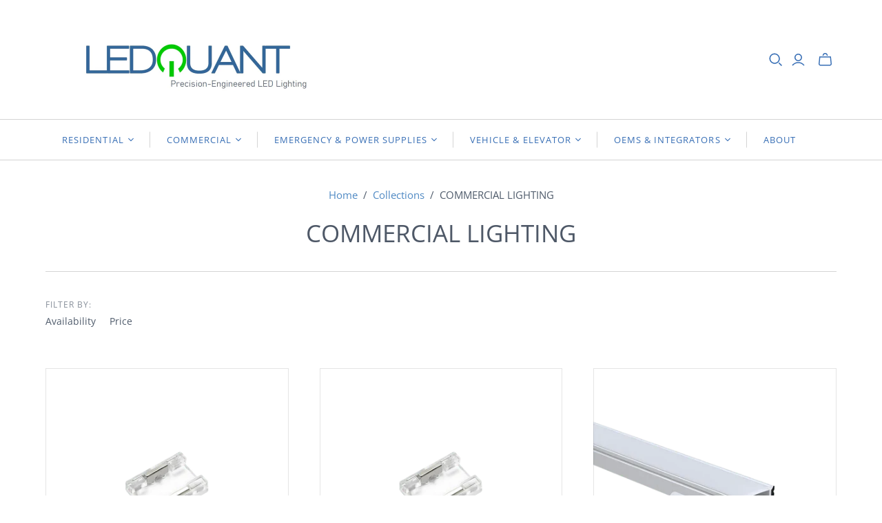

--- FILE ---
content_type: text/html; charset=utf-8
request_url: https://www.ledquant.com/collections/commercial-lighting
body_size: 39639
content:
<!DOCTYPE html>
<html class="no-js no-touch" lang="en">
<head>
  <meta charset="utf-8">
  <meta http-equiv="X-UA-Compatible" content="IE=edge,chrome=1">
  <meta name="viewport" content="width=device-width,initial-scale=1">

  <!-- Preconnect Domains -->
  <link rel="preconnect" href="https://cdn.shopify.com" crossorigin>
  <link rel="preconnect" href="https://fonts.shopify.com" crossorigin>
  <link rel="preconnect" href="https://monorail-edge.shopifysvc.com">

  <!-- Preload Assets -->
  <link rel="preload" href="//www.ledquant.com/cdn/shop/t/9/assets/theme.css?v=9703717227759486201768463542" as="style">
  <link rel="preload" href="//www.ledquant.com/cdn/shop/t/9/assets/atlantic.js?v=171901838290610458051768347056" as="script">
  <link rel="preload" href="//www.ledquant.com/cdn/shop/t/9/assets/plugins.js?v=79646608729114258551768347056" as="script">
  <link rel="preload" href="//www.ledquant.com/cdn/shopifycloud/storefront/assets/themes_support/api.jquery-7ab1a3a4.js" as="script">
  <link rel="preload" href="//www.ledquant.com/cdn/shop/t/9/assets/atlantic-icons.woff?v=75156632991815219611768347056" as="font" type="font/woff" crossorigin>

  

  

  <title>COMMERCIAL LIGHTING&ndash; ledquant lighting
</title>

  
    <meta name="description" content="All lights at wholesale price: Recessed, Pendant, Troffers, Panels, Strips, Undercabinet, Bulbs, High Bays, Flood Lights, Area Lights, Vapor Tight, Exit Signs, Emergency Lights, Disk Lights, Junction box Lights, Ceiling Flush mounts, Power Supplies, Wall Packs. Lights customization, OEM solutions, lighting design.">
  

  
  <link rel="shortcut icon" href="//www.ledquant.com/cdn/shop/files/Favicon-LEDQuant-2_ea3f07be-0f9e-4c9a-8e9f-272c62f43844_32x32.png?v=1768417642" type="image/png">


  
    <link rel="canonical" href="https://www.ledquant.com/collections/commercial-lighting" />
  
<script async crossorigin fetchpriority="high" src="/cdn/shopifycloud/importmap-polyfill/es-modules-shim.2.4.0.js"></script>
<script type="importmap">
{
  "imports": {
    "element.base-media": "//www.ledquant.com/cdn/shop/t/9/assets/element.base-media.js?v=61305152781971747521768347056",
    "element.image.parallax": "//www.ledquant.com/cdn/shop/t/9/assets/element.image.parallax.js?v=59188309605188605141768347056",
    "element.model": "//www.ledquant.com/cdn/shop/t/9/assets/element.model.js?v=104979259955732717291768347056",
    "element.quantity-selector": "//www.ledquant.com/cdn/shop/t/9/assets/element.quantity-selector.js?v=68208048201360514121768347056",
    "element.text.rte": "//www.ledquant.com/cdn/shop/t/9/assets/element.text.rte.js?v=28194737298593644281768347056",
    "element.video": "//www.ledquant.com/cdn/shop/t/9/assets/element.video.js?v=110560105447302630031768347056",
    "is-land": "//www.ledquant.com/cdn/shop/t/9/assets/is-land.min.js?v=92343381495565747271768347056",
    "jquery.cart": "//www.ledquant.com/cdn/shop/t/9/assets/jquery.cart.min.js?v=42179439857059044121768347056",
    "plugins": "//www.ledquant.com/cdn/shop/t/9/assets/plugins.js?v=79646608729114258551768347056",
    "util.misc": "//www.ledquant.com/cdn/shop/t/9/assets/util.misc.js?v=117964846174238173191768347056",
    "util.product-loader": "//www.ledquant.com/cdn/shop/t/9/assets/util.product-loader.js?v=71947287259713254281768347056",
    "util.resource-loader": "//www.ledquant.com/cdn/shop/t/9/assets/util.resource-loader.js?v=81301169148003274841768347056",
    "vendor.in-view": "//www.ledquant.com/cdn/shop/t/9/assets/vendor.in-view.js?v=126891093837844970591768347056"
  }
}
</script><script type="module" src="//www.ledquant.com/cdn/shop/t/9/assets/is-land.min.js?v=92343381495565747271768347056"></script>
<script>window.performance && window.performance.mark && window.performance.mark('shopify.content_for_header.start');</script><meta name="google-site-verification" content="3HjkGwOFe6DBk3h84pC_qkgGdhS5WCNA95a01-KGrVk">
<meta id="shopify-digital-wallet" name="shopify-digital-wallet" content="/57163087932/digital_wallets/dialog">
<meta name="shopify-checkout-api-token" content="9faf38f1621e752933d90e0704650f59">
<link rel="alternate" type="application/atom+xml" title="Feed" href="/collections/commercial-lighting.atom" />
<link rel="next" href="/collections/commercial-lighting?page=2">
<link rel="alternate" type="application/json+oembed" href="https://www.ledquant.com/collections/commercial-lighting.oembed">
<script async="async" src="/checkouts/internal/preloads.js?locale=en-US"></script>
<link rel="preconnect" href="https://shop.app" crossorigin="anonymous">
<script async="async" src="https://shop.app/checkouts/internal/preloads.js?locale=en-US&shop_id=57163087932" crossorigin="anonymous"></script>
<script id="apple-pay-shop-capabilities" type="application/json">{"shopId":57163087932,"countryCode":"US","currencyCode":"USD","merchantCapabilities":["supports3DS"],"merchantId":"gid:\/\/shopify\/Shop\/57163087932","merchantName":"ledquant lighting","requiredBillingContactFields":["postalAddress","email"],"requiredShippingContactFields":["postalAddress","email"],"shippingType":"shipping","supportedNetworks":["visa","masterCard","amex","discover","elo","jcb"],"total":{"type":"pending","label":"ledquant lighting","amount":"1.00"},"shopifyPaymentsEnabled":true,"supportsSubscriptions":true}</script>
<script id="shopify-features" type="application/json">{"accessToken":"9faf38f1621e752933d90e0704650f59","betas":["rich-media-storefront-analytics"],"domain":"www.ledquant.com","predictiveSearch":true,"shopId":57163087932,"locale":"en"}</script>
<script>var Shopify = Shopify || {};
Shopify.shop = "ledquant-commercial.myshopify.com";
Shopify.locale = "en";
Shopify.currency = {"active":"USD","rate":"1.0"};
Shopify.country = "US";
Shopify.theme = {"name":"Updated copy of Atlantic","id":144866279484,"schema_name":"Atlantic","schema_version":"19.1.1","theme_store_id":566,"role":"main"};
Shopify.theme.handle = "null";
Shopify.theme.style = {"id":null,"handle":null};
Shopify.cdnHost = "www.ledquant.com/cdn";
Shopify.routes = Shopify.routes || {};
Shopify.routes.root = "/";</script>
<script type="module">!function(o){(o.Shopify=o.Shopify||{}).modules=!0}(window);</script>
<script>!function(o){function n(){var o=[];function n(){o.push(Array.prototype.slice.apply(arguments))}return n.q=o,n}var t=o.Shopify=o.Shopify||{};t.loadFeatures=n(),t.autoloadFeatures=n()}(window);</script>
<script>
  window.ShopifyPay = window.ShopifyPay || {};
  window.ShopifyPay.apiHost = "shop.app\/pay";
  window.ShopifyPay.redirectState = null;
</script>
<script id="shop-js-analytics" type="application/json">{"pageType":"collection"}</script>
<script defer="defer" async type="module" src="//www.ledquant.com/cdn/shopifycloud/shop-js/modules/v2/client.init-shop-cart-sync_BN7fPSNr.en.esm.js"></script>
<script defer="defer" async type="module" src="//www.ledquant.com/cdn/shopifycloud/shop-js/modules/v2/chunk.common_Cbph3Kss.esm.js"></script>
<script defer="defer" async type="module" src="//www.ledquant.com/cdn/shopifycloud/shop-js/modules/v2/chunk.modal_DKumMAJ1.esm.js"></script>
<script type="module">
  await import("//www.ledquant.com/cdn/shopifycloud/shop-js/modules/v2/client.init-shop-cart-sync_BN7fPSNr.en.esm.js");
await import("//www.ledquant.com/cdn/shopifycloud/shop-js/modules/v2/chunk.common_Cbph3Kss.esm.js");
await import("//www.ledquant.com/cdn/shopifycloud/shop-js/modules/v2/chunk.modal_DKumMAJ1.esm.js");

  window.Shopify.SignInWithShop?.initShopCartSync?.({"fedCMEnabled":true,"windoidEnabled":true});

</script>
<script>
  window.Shopify = window.Shopify || {};
  if (!window.Shopify.featureAssets) window.Shopify.featureAssets = {};
  window.Shopify.featureAssets['shop-js'] = {"shop-cart-sync":["modules/v2/client.shop-cart-sync_CJVUk8Jm.en.esm.js","modules/v2/chunk.common_Cbph3Kss.esm.js","modules/v2/chunk.modal_DKumMAJ1.esm.js"],"init-fed-cm":["modules/v2/client.init-fed-cm_7Fvt41F4.en.esm.js","modules/v2/chunk.common_Cbph3Kss.esm.js","modules/v2/chunk.modal_DKumMAJ1.esm.js"],"init-shop-email-lookup-coordinator":["modules/v2/client.init-shop-email-lookup-coordinator_Cc088_bR.en.esm.js","modules/v2/chunk.common_Cbph3Kss.esm.js","modules/v2/chunk.modal_DKumMAJ1.esm.js"],"init-windoid":["modules/v2/client.init-windoid_hPopwJRj.en.esm.js","modules/v2/chunk.common_Cbph3Kss.esm.js","modules/v2/chunk.modal_DKumMAJ1.esm.js"],"shop-button":["modules/v2/client.shop-button_B0jaPSNF.en.esm.js","modules/v2/chunk.common_Cbph3Kss.esm.js","modules/v2/chunk.modal_DKumMAJ1.esm.js"],"shop-cash-offers":["modules/v2/client.shop-cash-offers_DPIskqss.en.esm.js","modules/v2/chunk.common_Cbph3Kss.esm.js","modules/v2/chunk.modal_DKumMAJ1.esm.js"],"shop-toast-manager":["modules/v2/client.shop-toast-manager_CK7RT69O.en.esm.js","modules/v2/chunk.common_Cbph3Kss.esm.js","modules/v2/chunk.modal_DKumMAJ1.esm.js"],"init-shop-cart-sync":["modules/v2/client.init-shop-cart-sync_BN7fPSNr.en.esm.js","modules/v2/chunk.common_Cbph3Kss.esm.js","modules/v2/chunk.modal_DKumMAJ1.esm.js"],"init-customer-accounts-sign-up":["modules/v2/client.init-customer-accounts-sign-up_CfPf4CXf.en.esm.js","modules/v2/client.shop-login-button_DeIztwXF.en.esm.js","modules/v2/chunk.common_Cbph3Kss.esm.js","modules/v2/chunk.modal_DKumMAJ1.esm.js"],"pay-button":["modules/v2/client.pay-button_CgIwFSYN.en.esm.js","modules/v2/chunk.common_Cbph3Kss.esm.js","modules/v2/chunk.modal_DKumMAJ1.esm.js"],"init-customer-accounts":["modules/v2/client.init-customer-accounts_DQ3x16JI.en.esm.js","modules/v2/client.shop-login-button_DeIztwXF.en.esm.js","modules/v2/chunk.common_Cbph3Kss.esm.js","modules/v2/chunk.modal_DKumMAJ1.esm.js"],"avatar":["modules/v2/client.avatar_BTnouDA3.en.esm.js"],"init-shop-for-new-customer-accounts":["modules/v2/client.init-shop-for-new-customer-accounts_CsZy_esa.en.esm.js","modules/v2/client.shop-login-button_DeIztwXF.en.esm.js","modules/v2/chunk.common_Cbph3Kss.esm.js","modules/v2/chunk.modal_DKumMAJ1.esm.js"],"shop-follow-button":["modules/v2/client.shop-follow-button_BRMJjgGd.en.esm.js","modules/v2/chunk.common_Cbph3Kss.esm.js","modules/v2/chunk.modal_DKumMAJ1.esm.js"],"checkout-modal":["modules/v2/client.checkout-modal_B9Drz_yf.en.esm.js","modules/v2/chunk.common_Cbph3Kss.esm.js","modules/v2/chunk.modal_DKumMAJ1.esm.js"],"shop-login-button":["modules/v2/client.shop-login-button_DeIztwXF.en.esm.js","modules/v2/chunk.common_Cbph3Kss.esm.js","modules/v2/chunk.modal_DKumMAJ1.esm.js"],"lead-capture":["modules/v2/client.lead-capture_DXYzFM3R.en.esm.js","modules/v2/chunk.common_Cbph3Kss.esm.js","modules/v2/chunk.modal_DKumMAJ1.esm.js"],"shop-login":["modules/v2/client.shop-login_CA5pJqmO.en.esm.js","modules/v2/chunk.common_Cbph3Kss.esm.js","modules/v2/chunk.modal_DKumMAJ1.esm.js"],"payment-terms":["modules/v2/client.payment-terms_BxzfvcZJ.en.esm.js","modules/v2/chunk.common_Cbph3Kss.esm.js","modules/v2/chunk.modal_DKumMAJ1.esm.js"]};
</script>
<script>(function() {
  var isLoaded = false;
  function asyncLoad() {
    if (isLoaded) return;
    isLoaded = true;
    var urls = ["\/\/cdn.shopify.com\/proxy\/ede06b3a84e9a79f03f7ece2ef349b3c628f62d7f73bdf4faef5281fb4978b71\/bingshoppingtool-t2app-prod.trafficmanager.net\/uet\/tracking_script?shop=ledquant-commercial.myshopify.com\u0026sp-cache-control=cHVibGljLCBtYXgtYWdlPTkwMA","https:\/\/cdn.adscale.com\/static\/ecom_js\/ledquant-commercial\/add_item_to_cart.js?ver=20260202\u0026shop=ledquant-commercial.myshopify.com"];
    for (var i = 0; i < urls.length; i++) {
      var s = document.createElement('script');
      s.type = 'text/javascript';
      s.async = true;
      s.src = urls[i];
      var x = document.getElementsByTagName('script')[0];
      x.parentNode.insertBefore(s, x);
    }
  };
  if(window.attachEvent) {
    window.attachEvent('onload', asyncLoad);
  } else {
    window.addEventListener('load', asyncLoad, false);
  }
})();</script>
<script id="__st">var __st={"a":57163087932,"offset":-28800,"reqid":"9e288701-009d-499d-b262-4bd7a027fe0b-1770119242","pageurl":"www.ledquant.com\/collections\/commercial-lighting","u":"98d3419ab599","p":"collection","rtyp":"collection","rid":268354814012};</script>
<script>window.ShopifyPaypalV4VisibilityTracking = true;</script>
<script id="captcha-bootstrap">!function(){'use strict';const t='contact',e='account',n='new_comment',o=[[t,t],['blogs',n],['comments',n],[t,'customer']],c=[[e,'customer_login'],[e,'guest_login'],[e,'recover_customer_password'],[e,'create_customer']],r=t=>t.map((([t,e])=>`form[action*='/${t}']:not([data-nocaptcha='true']) input[name='form_type'][value='${e}']`)).join(','),a=t=>()=>t?[...document.querySelectorAll(t)].map((t=>t.form)):[];function s(){const t=[...o],e=r(t);return a(e)}const i='password',u='form_key',d=['recaptcha-v3-token','g-recaptcha-response','h-captcha-response',i],f=()=>{try{return window.sessionStorage}catch{return}},m='__shopify_v',_=t=>t.elements[u];function p(t,e,n=!1){try{const o=window.sessionStorage,c=JSON.parse(o.getItem(e)),{data:r}=function(t){const{data:e,action:n}=t;return t[m]||n?{data:e,action:n}:{data:t,action:n}}(c);for(const[e,n]of Object.entries(r))t.elements[e]&&(t.elements[e].value=n);n&&o.removeItem(e)}catch(o){console.error('form repopulation failed',{error:o})}}const l='form_type',E='cptcha';function T(t){t.dataset[E]=!0}const w=window,h=w.document,L='Shopify',v='ce_forms',y='captcha';let A=!1;((t,e)=>{const n=(g='f06e6c50-85a8-45c8-87d0-21a2b65856fe',I='https://cdn.shopify.com/shopifycloud/storefront-forms-hcaptcha/ce_storefront_forms_captcha_hcaptcha.v1.5.2.iife.js',D={infoText:'Protected by hCaptcha',privacyText:'Privacy',termsText:'Terms'},(t,e,n)=>{const o=w[L][v],c=o.bindForm;if(c)return c(t,g,e,D).then(n);var r;o.q.push([[t,g,e,D],n]),r=I,A||(h.body.append(Object.assign(h.createElement('script'),{id:'captcha-provider',async:!0,src:r})),A=!0)});var g,I,D;w[L]=w[L]||{},w[L][v]=w[L][v]||{},w[L][v].q=[],w[L][y]=w[L][y]||{},w[L][y].protect=function(t,e){n(t,void 0,e),T(t)},Object.freeze(w[L][y]),function(t,e,n,w,h,L){const[v,y,A,g]=function(t,e,n){const i=e?o:[],u=t?c:[],d=[...i,...u],f=r(d),m=r(i),_=r(d.filter((([t,e])=>n.includes(e))));return[a(f),a(m),a(_),s()]}(w,h,L),I=t=>{const e=t.target;return e instanceof HTMLFormElement?e:e&&e.form},D=t=>v().includes(t);t.addEventListener('submit',(t=>{const e=I(t);if(!e)return;const n=D(e)&&!e.dataset.hcaptchaBound&&!e.dataset.recaptchaBound,o=_(e),c=g().includes(e)&&(!o||!o.value);(n||c)&&t.preventDefault(),c&&!n&&(function(t){try{if(!f())return;!function(t){const e=f();if(!e)return;const n=_(t);if(!n)return;const o=n.value;o&&e.removeItem(o)}(t);const e=Array.from(Array(32),(()=>Math.random().toString(36)[2])).join('');!function(t,e){_(t)||t.append(Object.assign(document.createElement('input'),{type:'hidden',name:u})),t.elements[u].value=e}(t,e),function(t,e){const n=f();if(!n)return;const o=[...t.querySelectorAll(`input[type='${i}']`)].map((({name:t})=>t)),c=[...d,...o],r={};for(const[a,s]of new FormData(t).entries())c.includes(a)||(r[a]=s);n.setItem(e,JSON.stringify({[m]:1,action:t.action,data:r}))}(t,e)}catch(e){console.error('failed to persist form',e)}}(e),e.submit())}));const S=(t,e)=>{t&&!t.dataset[E]&&(n(t,e.some((e=>e===t))),T(t))};for(const o of['focusin','change'])t.addEventListener(o,(t=>{const e=I(t);D(e)&&S(e,y())}));const B=e.get('form_key'),M=e.get(l),P=B&&M;t.addEventListener('DOMContentLoaded',(()=>{const t=y();if(P)for(const e of t)e.elements[l].value===M&&p(e,B);[...new Set([...A(),...v().filter((t=>'true'===t.dataset.shopifyCaptcha))])].forEach((e=>S(e,t)))}))}(h,new URLSearchParams(w.location.search),n,t,e,['guest_login'])})(!0,!0)}();</script>
<script integrity="sha256-4kQ18oKyAcykRKYeNunJcIwy7WH5gtpwJnB7kiuLZ1E=" data-source-attribution="shopify.loadfeatures" defer="defer" src="//www.ledquant.com/cdn/shopifycloud/storefront/assets/storefront/load_feature-a0a9edcb.js" crossorigin="anonymous"></script>
<script crossorigin="anonymous" defer="defer" src="//www.ledquant.com/cdn/shopifycloud/storefront/assets/shopify_pay/storefront-65b4c6d7.js?v=20250812"></script>
<script data-source-attribution="shopify.dynamic_checkout.dynamic.init">var Shopify=Shopify||{};Shopify.PaymentButton=Shopify.PaymentButton||{isStorefrontPortableWallets:!0,init:function(){window.Shopify.PaymentButton.init=function(){};var t=document.createElement("script");t.src="https://www.ledquant.com/cdn/shopifycloud/portable-wallets/latest/portable-wallets.en.js",t.type="module",document.head.appendChild(t)}};
</script>
<script data-source-attribution="shopify.dynamic_checkout.buyer_consent">
  function portableWalletsHideBuyerConsent(e){var t=document.getElementById("shopify-buyer-consent"),n=document.getElementById("shopify-subscription-policy-button");t&&n&&(t.classList.add("hidden"),t.setAttribute("aria-hidden","true"),n.removeEventListener("click",e))}function portableWalletsShowBuyerConsent(e){var t=document.getElementById("shopify-buyer-consent"),n=document.getElementById("shopify-subscription-policy-button");t&&n&&(t.classList.remove("hidden"),t.removeAttribute("aria-hidden"),n.addEventListener("click",e))}window.Shopify?.PaymentButton&&(window.Shopify.PaymentButton.hideBuyerConsent=portableWalletsHideBuyerConsent,window.Shopify.PaymentButton.showBuyerConsent=portableWalletsShowBuyerConsent);
</script>
<script data-source-attribution="shopify.dynamic_checkout.cart.bootstrap">document.addEventListener("DOMContentLoaded",(function(){function t(){return document.querySelector("shopify-accelerated-checkout-cart, shopify-accelerated-checkout")}if(t())Shopify.PaymentButton.init();else{new MutationObserver((function(e,n){t()&&(Shopify.PaymentButton.init(),n.disconnect())})).observe(document.body,{childList:!0,subtree:!0})}}));
</script>
<link id="shopify-accelerated-checkout-styles" rel="stylesheet" media="screen" href="https://www.ledquant.com/cdn/shopifycloud/portable-wallets/latest/accelerated-checkout-backwards-compat.css" crossorigin="anonymous">
<style id="shopify-accelerated-checkout-cart">
        #shopify-buyer-consent {
  margin-top: 1em;
  display: inline-block;
  width: 100%;
}

#shopify-buyer-consent.hidden {
  display: none;
}

#shopify-subscription-policy-button {
  background: none;
  border: none;
  padding: 0;
  text-decoration: underline;
  font-size: inherit;
  cursor: pointer;
}

#shopify-subscription-policy-button::before {
  box-shadow: none;
}

      </style>

<script>window.performance && window.performance.mark && window.performance.mark('shopify.content_for_header.end');</script>

  <style>
    :root {
      /* ------------------------------------------------------------
        Typography
      ------------------------------------------------------------ */

      /* Body */
      --element-text-font-family--body: "Open Sans", sans-serif;
      --element-text-font-weight--body: 400;
      --element-text-font-size--rte-body: 15px;


      /* Headings */
      --element-text-font-family--heading: "Open Sans", sans-serif;
      --element-text-font-weight--heading: 400;
      --element-text-letter-spacing--heading: 0px;
      --element-text-text-transform--heading: uppercase;

      --element-text-font-size--heading-xl: 32px;
      --element-text-font-size--heading-lg: 28px;
      --element-text-font-size--heading-md: 24px;
      --element-text-font-size--heading-sm: 20px;
      --element-text-font-size--heading-xs: 18px;

      /* Buttons */
      --element-button-font-family: "Open Sans";
      --element-button-font-size: 13px;
      --element-button-letter-spacing: 0px;
      --element-button-radius: 0px;

      /* ------------------------------------------------------------
        Colors
      ------------------------------------------------------------ */
      --color-primary: #505c6c; 
      --color-secondary: white;
      --root-color-primary: #505c6c; 
      --root-color-secondary: white;
      --element-text-color: #505c6c;

      --element-button-color-primary: #508ac4;
      --element-button-color-secondary: #ffffff;

      --element-swatch-radius: 0;

      --color-sale-tag-text: white;
      --color-sale-tag: #508ac4;
    }

    /* Override Shopify Payment Button styles */
    .shopify-payment-button .shopify-payment-button__button--unbranded,
    .shopify-payment-button .shopify-payment-button__button {
      --element-text-line-height--body-md: 1;
      font-family: var(--element-button-font-family) !important;
      letter-spacing: var(--element-button-letter-spacing) !important;
      box-shadow: none;
    }

    .add-to-cart-button{
      --element-button-padding-inline: var(--size-6);
      --element-text-line-height--body-md: 1;
    }

    .add-to-cart-button .element-text{
      text-transform: uppercase;
    }

    .element-button--inverted.add-to-cart-button:hover{
      background-color: #e5edf6;
    }
    
    label:not(.disabled) .variant-option-value-name-selected {
      background-color: var(--element-button-color-primary);
      color: var(--element-button-color-secondary);
    }

    label:not(.disabled) .variant-option-value-name {
      background-color: white;
      color: #505c6c;
      box-shadow: inset 0 0 0 1px #d4d4d4;
    }

    .element-badge--sale .element-text{
      color: var(--color-sale-tag-text);
    }

    .overlay-lightbox__overlay {
      z-index: 10000;
     }

    .element-text--rte ul {
      padding-left: 20px;
      list-style-type: disc;
      margin: 0 0 20px;
    }

    .element-text--rte table {
      display: block;
      width: fit-content;
      max-width: 100%;
      height: auto;
      margin: 30px 0;
      overflow-x: auto;
      white-space: nowrap;
      border: 1px solid #d4d4d4;
    }

    .element-text--rte > table:first-child {
      margin-top: 0;
    }

    .element-text--rte table td,
    .element-text--rte table th {
      padding: 18px 20px;
      border: 1px solid #d4d4d4;
    }

    .element-text--rte table thead td,
    .element-text--rte table thead th {
      background-color: #f4f4f4;
    }
  </style>

  
  















<meta property="og:site_name" content="ledquant lighting">
<meta property="og:url" content="https://www.ledquant.com/collections/commercial-lighting">
<meta property="og:title" content="COMMERCIAL LIGHTING">
<meta property="og:type" content="website">
<meta property="og:description" content="All lights at wholesale price: Recessed, Pendant, Troffers, Panels, Strips, Undercabinet, Bulbs, High Bays, Flood Lights, Area Lights, Vapor Tight, Exit Signs, Emergency Lights, Disk Lights, Junction box Lights, Ceiling Flush mounts, Power Supplies, Wall Packs. Lights customization, OEM solutions, lighting design.">




















<meta name="twitter:title" content="COMMERCIAL LIGHTING">
<meta name="twitter:description" content="All lights at wholesale price: Recessed, Pendant, Troffers, Panels, Strips, Undercabinet, Bulbs, High Bays, Flood Lights, Area Lights, Vapor Tight, Exit Signs, Emergency Lights, Disk Lights, Junction box Lights, Ceiling Flush mounts, Power Supplies, Wall Packs. Lights customization, OEM solutions, lighting design.">





  <script>
    document.documentElement.className=document.documentElement.className.replace(/\bno-js\b/,'js');
    if(window.Shopify&&window.Shopify.designMode)document.documentElement.className+=' in-theme-editor';
    if(('ontouchstart' in window)||window.DocumentTouch&&document instanceof DocumentTouch)document.documentElement.className=document.documentElement.className.replace(/\bno-touch\b/,'has-touch');
  </script>

  <!-- Theme CSS -->
  <link rel="stylesheet" href="//www.ledquant.com/cdn/shop/t/9/assets/theme.css?v=9703717227759486201768463542">

  <!-- Store object -->
  
  <script>
    window.Theme = {};
    Theme.version = "19.1.1";
    Theme.name = 'Atlantic';
    Theme.products = new Array();
    Theme.shippingCalcErrorMessage = "Error: zip / postal code --error_message--";
    Theme.shippingCalcMultiRates = "There are --number_of_rates-- shipping rates available for --address--, starting at --rate--.";
    Theme.shippingCalcOneRate = "There is one shipping rate available for --address--.";
    Theme.shippingCalcNoRates = "We do not ship to this destination.";
    Theme.shippingCalcRateValues = "--rate_title-- at --rate--";
    Theme.userLoggedIn = false;
    Theme.userAddress = '';
    Theme.centerHeader = false;
  
    Theme.cartItemsOne = "item";
    Theme.cartItemsOther = "items";
  
    Theme.addToCart = "Add to cart";
    Theme.soldOut = "Sold out";
    Theme.unavailable = "Unavailable";
    Theme.routes = {
      "root_url": "/",
      "account_url": "/account",
      "account_login_url": "/account/login",
      "account_logout_url": "/account/logout",
      "account_register_url": "/account/register",
      "account_addresses_url": "/account/addresses",
      "collections_url": "/collections",
      "all_products_collection_url": "/collections/all",
      "search_url": "/search",
      "cart_url": "/cart",
      "cart_add_url": "/cart/add",
      "cart_change_url": "/cart/change",
      "cart_clear_url": "/cart/clear",
      "product_recommendations_url": "/recommendations/products",
      "predictive_search_url": "/search/suggest",
    };
  </script>
  

<script src="https://cdn.shopify.com/extensions/d32fb49d-7f37-4bc8-bbd0-c4621550dcda/willdesk-live-chat-helpdesk-6/assets/willdesk.min.js" type="text/javascript" defer="defer"></script>
<link href="https://monorail-edge.shopifysvc.com" rel="dns-prefetch">
<script>(function(){if ("sendBeacon" in navigator && "performance" in window) {try {var session_token_from_headers = performance.getEntriesByType('navigation')[0].serverTiming.find(x => x.name == '_s').description;} catch {var session_token_from_headers = undefined;}var session_cookie_matches = document.cookie.match(/_shopify_s=([^;]*)/);var session_token_from_cookie = session_cookie_matches && session_cookie_matches.length === 2 ? session_cookie_matches[1] : "";var session_token = session_token_from_headers || session_token_from_cookie || "";function handle_abandonment_event(e) {var entries = performance.getEntries().filter(function(entry) {return /monorail-edge.shopifysvc.com/.test(entry.name);});if (!window.abandonment_tracked && entries.length === 0) {window.abandonment_tracked = true;var currentMs = Date.now();var navigation_start = performance.timing.navigationStart;var payload = {shop_id: 57163087932,url: window.location.href,navigation_start,duration: currentMs - navigation_start,session_token,page_type: "collection"};window.navigator.sendBeacon("https://monorail-edge.shopifysvc.com/v1/produce", JSON.stringify({schema_id: "online_store_buyer_site_abandonment/1.1",payload: payload,metadata: {event_created_at_ms: currentMs,event_sent_at_ms: currentMs}}));}}window.addEventListener('pagehide', handle_abandonment_event);}}());</script>
<script id="web-pixels-manager-setup">(function e(e,d,r,n,o){if(void 0===o&&(o={}),!Boolean(null===(a=null===(i=window.Shopify)||void 0===i?void 0:i.analytics)||void 0===a?void 0:a.replayQueue)){var i,a;window.Shopify=window.Shopify||{};var t=window.Shopify;t.analytics=t.analytics||{};var s=t.analytics;s.replayQueue=[],s.publish=function(e,d,r){return s.replayQueue.push([e,d,r]),!0};try{self.performance.mark("wpm:start")}catch(e){}var l=function(){var e={modern:/Edge?\/(1{2}[4-9]|1[2-9]\d|[2-9]\d{2}|\d{4,})\.\d+(\.\d+|)|Firefox\/(1{2}[4-9]|1[2-9]\d|[2-9]\d{2}|\d{4,})\.\d+(\.\d+|)|Chrom(ium|e)\/(9{2}|\d{3,})\.\d+(\.\d+|)|(Maci|X1{2}).+ Version\/(15\.\d+|(1[6-9]|[2-9]\d|\d{3,})\.\d+)([,.]\d+|)( \(\w+\)|)( Mobile\/\w+|) Safari\/|Chrome.+OPR\/(9{2}|\d{3,})\.\d+\.\d+|(CPU[ +]OS|iPhone[ +]OS|CPU[ +]iPhone|CPU IPhone OS|CPU iPad OS)[ +]+(15[._]\d+|(1[6-9]|[2-9]\d|\d{3,})[._]\d+)([._]\d+|)|Android:?[ /-](13[3-9]|1[4-9]\d|[2-9]\d{2}|\d{4,})(\.\d+|)(\.\d+|)|Android.+Firefox\/(13[5-9]|1[4-9]\d|[2-9]\d{2}|\d{4,})\.\d+(\.\d+|)|Android.+Chrom(ium|e)\/(13[3-9]|1[4-9]\d|[2-9]\d{2}|\d{4,})\.\d+(\.\d+|)|SamsungBrowser\/([2-9]\d|\d{3,})\.\d+/,legacy:/Edge?\/(1[6-9]|[2-9]\d|\d{3,})\.\d+(\.\d+|)|Firefox\/(5[4-9]|[6-9]\d|\d{3,})\.\d+(\.\d+|)|Chrom(ium|e)\/(5[1-9]|[6-9]\d|\d{3,})\.\d+(\.\d+|)([\d.]+$|.*Safari\/(?![\d.]+ Edge\/[\d.]+$))|(Maci|X1{2}).+ Version\/(10\.\d+|(1[1-9]|[2-9]\d|\d{3,})\.\d+)([,.]\d+|)( \(\w+\)|)( Mobile\/\w+|) Safari\/|Chrome.+OPR\/(3[89]|[4-9]\d|\d{3,})\.\d+\.\d+|(CPU[ +]OS|iPhone[ +]OS|CPU[ +]iPhone|CPU IPhone OS|CPU iPad OS)[ +]+(10[._]\d+|(1[1-9]|[2-9]\d|\d{3,})[._]\d+)([._]\d+|)|Android:?[ /-](13[3-9]|1[4-9]\d|[2-9]\d{2}|\d{4,})(\.\d+|)(\.\d+|)|Mobile Safari.+OPR\/([89]\d|\d{3,})\.\d+\.\d+|Android.+Firefox\/(13[5-9]|1[4-9]\d|[2-9]\d{2}|\d{4,})\.\d+(\.\d+|)|Android.+Chrom(ium|e)\/(13[3-9]|1[4-9]\d|[2-9]\d{2}|\d{4,})\.\d+(\.\d+|)|Android.+(UC? ?Browser|UCWEB|U3)[ /]?(15\.([5-9]|\d{2,})|(1[6-9]|[2-9]\d|\d{3,})\.\d+)\.\d+|SamsungBrowser\/(5\.\d+|([6-9]|\d{2,})\.\d+)|Android.+MQ{2}Browser\/(14(\.(9|\d{2,})|)|(1[5-9]|[2-9]\d|\d{3,})(\.\d+|))(\.\d+|)|K[Aa][Ii]OS\/(3\.\d+|([4-9]|\d{2,})\.\d+)(\.\d+|)/},d=e.modern,r=e.legacy,n=navigator.userAgent;return n.match(d)?"modern":n.match(r)?"legacy":"unknown"}(),u="modern"===l?"modern":"legacy",c=(null!=n?n:{modern:"",legacy:""})[u],f=function(e){return[e.baseUrl,"/wpm","/b",e.hashVersion,"modern"===e.buildTarget?"m":"l",".js"].join("")}({baseUrl:d,hashVersion:r,buildTarget:u}),m=function(e){var d=e.version,r=e.bundleTarget,n=e.surface,o=e.pageUrl,i=e.monorailEndpoint;return{emit:function(e){var a=e.status,t=e.errorMsg,s=(new Date).getTime(),l=JSON.stringify({metadata:{event_sent_at_ms:s},events:[{schema_id:"web_pixels_manager_load/3.1",payload:{version:d,bundle_target:r,page_url:o,status:a,surface:n,error_msg:t},metadata:{event_created_at_ms:s}}]});if(!i)return console&&console.warn&&console.warn("[Web Pixels Manager] No Monorail endpoint provided, skipping logging."),!1;try{return self.navigator.sendBeacon.bind(self.navigator)(i,l)}catch(e){}var u=new XMLHttpRequest;try{return u.open("POST",i,!0),u.setRequestHeader("Content-Type","text/plain"),u.send(l),!0}catch(e){return console&&console.warn&&console.warn("[Web Pixels Manager] Got an unhandled error while logging to Monorail."),!1}}}}({version:r,bundleTarget:l,surface:e.surface,pageUrl:self.location.href,monorailEndpoint:e.monorailEndpoint});try{o.browserTarget=l,function(e){var d=e.src,r=e.async,n=void 0===r||r,o=e.onload,i=e.onerror,a=e.sri,t=e.scriptDataAttributes,s=void 0===t?{}:t,l=document.createElement("script"),u=document.querySelector("head"),c=document.querySelector("body");if(l.async=n,l.src=d,a&&(l.integrity=a,l.crossOrigin="anonymous"),s)for(var f in s)if(Object.prototype.hasOwnProperty.call(s,f))try{l.dataset[f]=s[f]}catch(e){}if(o&&l.addEventListener("load",o),i&&l.addEventListener("error",i),u)u.appendChild(l);else{if(!c)throw new Error("Did not find a head or body element to append the script");c.appendChild(l)}}({src:f,async:!0,onload:function(){if(!function(){var e,d;return Boolean(null===(d=null===(e=window.Shopify)||void 0===e?void 0:e.analytics)||void 0===d?void 0:d.initialized)}()){var d=window.webPixelsManager.init(e)||void 0;if(d){var r=window.Shopify.analytics;r.replayQueue.forEach((function(e){var r=e[0],n=e[1],o=e[2];d.publishCustomEvent(r,n,o)})),r.replayQueue=[],r.publish=d.publishCustomEvent,r.visitor=d.visitor,r.initialized=!0}}},onerror:function(){return m.emit({status:"failed",errorMsg:"".concat(f," has failed to load")})},sri:function(e){var d=/^sha384-[A-Za-z0-9+/=]+$/;return"string"==typeof e&&d.test(e)}(c)?c:"",scriptDataAttributes:o}),m.emit({status:"loading"})}catch(e){m.emit({status:"failed",errorMsg:(null==e?void 0:e.message)||"Unknown error"})}}})({shopId: 57163087932,storefrontBaseUrl: "https://www.ledquant.com",extensionsBaseUrl: "https://extensions.shopifycdn.com/cdn/shopifycloud/web-pixels-manager",monorailEndpoint: "https://monorail-edge.shopifysvc.com/unstable/produce_batch",surface: "storefront-renderer",enabledBetaFlags: ["2dca8a86"],webPixelsConfigList: [{"id":"1460535356","configuration":"{\"accountID\":\"WtncpH\",\"webPixelConfig\":\"eyJlbmFibGVBZGRlZFRvQ2FydEV2ZW50cyI6IHRydWV9\"}","eventPayloadVersion":"v1","runtimeContext":"STRICT","scriptVersion":"524f6c1ee37bacdca7657a665bdca589","type":"APP","apiClientId":123074,"privacyPurposes":["ANALYTICS","MARKETING"],"dataSharingAdjustments":{"protectedCustomerApprovalScopes":["read_customer_address","read_customer_email","read_customer_name","read_customer_personal_data","read_customer_phone"]}},{"id":"1346109500","configuration":"{\"ti\":\"187028357\",\"endpoint\":\"https:\/\/bat.bing.com\/action\/0\"}","eventPayloadVersion":"v1","runtimeContext":"STRICT","scriptVersion":"5ee93563fe31b11d2d65e2f09a5229dc","type":"APP","apiClientId":2997493,"privacyPurposes":["ANALYTICS","MARKETING","SALE_OF_DATA"],"dataSharingAdjustments":{"protectedCustomerApprovalScopes":["read_customer_personal_data"]}},{"id":"1147371580","configuration":"{\"account_ID\":\"1001020\",\"google_analytics_tracking_tag\":\"1\",\"measurement_id\":\"2\",\"api_secret\":\"3\",\"shop_settings\":\"{\\\"custom_pixel_script\\\":\\\"https:\\\\\\\/\\\\\\\/storage.googleapis.com\\\\\\\/gsf-scripts\\\\\\\/custom-pixels\\\\\\\/ledquant-commercial.js\\\"}\"}","eventPayloadVersion":"v1","runtimeContext":"LAX","scriptVersion":"c6b888297782ed4a1cba19cda43d6625","type":"APP","apiClientId":1558137,"privacyPurposes":[],"dataSharingAdjustments":{"protectedCustomerApprovalScopes":["read_customer_address","read_customer_email","read_customer_name","read_customer_personal_data","read_customer_phone"]}},{"id":"993820732","configuration":"{\"accountID\":\"AdScaleWepPixel\",\"adscaleShopHost\":\"ledquant-commercial\"}","eventPayloadVersion":"v1","runtimeContext":"STRICT","scriptVersion":"fd09d49fa6133eb75bf9e72f0ef8df2e","type":"APP","apiClientId":1807201,"privacyPurposes":["ANALYTICS","MARKETING","SALE_OF_DATA"],"dataSharingAdjustments":{"protectedCustomerApprovalScopes":["read_customer_address","read_customer_email","read_customer_name","read_customer_personal_data","read_customer_phone"]}},{"id":"755040316","configuration":"{\"store\":\"ledquant-commercial.myshopify.com\"}","eventPayloadVersion":"v1","runtimeContext":"STRICT","scriptVersion":"281adb97b4f6f92355e784671c2fdee2","type":"APP","apiClientId":740217,"privacyPurposes":["ANALYTICS","MARKETING","SALE_OF_DATA"],"dataSharingAdjustments":{"protectedCustomerApprovalScopes":["read_customer_address","read_customer_email","read_customer_name","read_customer_personal_data","read_customer_phone"]}},{"id":"394723388","configuration":"{\"config\":\"{\\\"google_tag_ids\\\":[\\\"G-PSW1MY7HB4\\\",\\\"AW-997499038\\\",\\\"GT-TQKZFPJ\\\"],\\\"target_country\\\":\\\"US\\\",\\\"gtag_events\\\":[{\\\"type\\\":\\\"begin_checkout\\\",\\\"action_label\\\":[\\\"G-PSW1MY7HB4\\\",\\\"AW-997499038\\\/jYkzCMnymZQBEJ7B0tsD\\\"]},{\\\"type\\\":\\\"search\\\",\\\"action_label\\\":[\\\"G-PSW1MY7HB4\\\",\\\"AW-997499038\\\/kgSQCMzymZQBEJ7B0tsD\\\"]},{\\\"type\\\":\\\"view_item\\\",\\\"action_label\\\":[\\\"G-PSW1MY7HB4\\\",\\\"AW-997499038\\\/tLsiCMvxmZQBEJ7B0tsD\\\",\\\"MC-8L7XNZ6HE4\\\"]},{\\\"type\\\":\\\"purchase\\\",\\\"action_label\\\":[\\\"G-PSW1MY7HB4\\\",\\\"AW-997499038\\\/7FH7CMXr-aMYEJ7B0tsD\\\",\\\"MC-8L7XNZ6HE4\\\"]},{\\\"type\\\":\\\"page_view\\\",\\\"action_label\\\":[\\\"G-PSW1MY7HB4\\\",\\\"AW-997499038\\\/dOzRCMXxmZQBEJ7B0tsD\\\",\\\"MC-8L7XNZ6HE4\\\"]},{\\\"type\\\":\\\"add_payment_info\\\",\\\"action_label\\\":[\\\"G-PSW1MY7HB4\\\",\\\"AW-997499038\\\/__PyCM_ymZQBEJ7B0tsD\\\"]},{\\\"type\\\":\\\"add_to_cart\\\",\\\"action_label\\\":[\\\"G-PSW1MY7HB4\\\",\\\"AW-997499038\\\/iwWxCM7xmZQBEJ7B0tsD\\\"]}],\\\"enable_monitoring_mode\\\":false}\"}","eventPayloadVersion":"v1","runtimeContext":"OPEN","scriptVersion":"b2a88bafab3e21179ed38636efcd8a93","type":"APP","apiClientId":1780363,"privacyPurposes":[],"dataSharingAdjustments":{"protectedCustomerApprovalScopes":["read_customer_address","read_customer_email","read_customer_name","read_customer_personal_data","read_customer_phone"]}},{"id":"153714748","configuration":"{\"accountID\":\"35001\"}","eventPayloadVersion":"v1","runtimeContext":"STRICT","scriptVersion":"363102036fac99816563490492e5399f","type":"APP","apiClientId":4866667,"privacyPurposes":["ANALYTICS","MARKETING","SALE_OF_DATA"],"dataSharingAdjustments":{"protectedCustomerApprovalScopes":["read_customer_email","read_customer_name","read_customer_personal_data","read_customer_phone"]}},{"id":"110886972","eventPayloadVersion":"1","runtimeContext":"LAX","scriptVersion":"1","type":"CUSTOM","privacyPurposes":[],"name":"AP Tracking Pixel"},{"id":"123273276","eventPayloadVersion":"1","runtimeContext":"LAX","scriptVersion":"1","type":"CUSTOM","privacyPurposes":[],"name":"AP Microsoft Tracking Pixel"},{"id":"shopify-app-pixel","configuration":"{}","eventPayloadVersion":"v1","runtimeContext":"STRICT","scriptVersion":"0450","apiClientId":"shopify-pixel","type":"APP","privacyPurposes":["ANALYTICS","MARKETING"]},{"id":"shopify-custom-pixel","eventPayloadVersion":"v1","runtimeContext":"LAX","scriptVersion":"0450","apiClientId":"shopify-pixel","type":"CUSTOM","privacyPurposes":["ANALYTICS","MARKETING"]}],isMerchantRequest: false,initData: {"shop":{"name":"ledquant lighting","paymentSettings":{"currencyCode":"USD"},"myshopifyDomain":"ledquant-commercial.myshopify.com","countryCode":"US","storefrontUrl":"https:\/\/www.ledquant.com"},"customer":null,"cart":null,"checkout":null,"productVariants":[],"purchasingCompany":null},},"https://www.ledquant.com/cdn","3918e4e0wbf3ac3cepc5707306mb02b36c6",{"modern":"","legacy":""},{"shopId":"57163087932","storefrontBaseUrl":"https:\/\/www.ledquant.com","extensionBaseUrl":"https:\/\/extensions.shopifycdn.com\/cdn\/shopifycloud\/web-pixels-manager","surface":"storefront-renderer","enabledBetaFlags":"[\"2dca8a86\"]","isMerchantRequest":"false","hashVersion":"3918e4e0wbf3ac3cepc5707306mb02b36c6","publish":"custom","events":"[[\"page_viewed\",{}],[\"collection_viewed\",{\"collection\":{\"id\":\"268354814012\",\"title\":\"COMMERCIAL LIGHTING\",\"productVariants\":[{\"price\":{\"amount\":2.84,\"currencyCode\":\"USD\"},\"product\":{\"title\":\"Luxrite Taperite 8MM Tape Connectors Single CCT\",\"vendor\":\"Luxrite\",\"id\":\"8631602053180\",\"untranslatedTitle\":\"Luxrite Taperite 8MM Tape Connectors Single CCT\",\"url\":\"\/products\/luxrite-taperite-8mm-tape-connectors-single-cct\",\"type\":\"Commercial Indoor Lights\"},\"id\":\"43421654777916\",\"image\":{\"src\":\"\/\/www.ledquant.com\/cdn\/shop\/files\/luxrite-taperite-8mm-tape-connectors-single-cct-774452.webp?v=1755587763\"},\"sku\":\"LUXRITE-LR44710\",\"title\":\"Tape to Tape Connector\",\"untranslatedTitle\":\"Tape to Tape Connector\"},{\"price\":{\"amount\":2.84,\"currencyCode\":\"USD\"},\"product\":{\"title\":\"Luxrite Taperite 10MM Tape Connectors Single CCT\",\"vendor\":\"Luxrite\",\"id\":\"8631602151484\",\"untranslatedTitle\":\"Luxrite Taperite 10MM Tape Connectors Single CCT\",\"url\":\"\/products\/luxrite-taperite-10mm-tape-connectors-single-cct\",\"type\":\"Commercial Indoor Lights\"},\"id\":\"43421655072828\",\"image\":{\"src\":\"\/\/www.ledquant.com\/cdn\/shop\/files\/luxrite-taperite-10mm-tape-connectors-single-cct-367034.webp?v=1755587767\"},\"sku\":\"LUXRITE-LR44713\",\"title\":\"Tape to Tape Connector\",\"untranslatedTitle\":\"Tape to Tape Connector\"},{\"price\":{\"amount\":189.99,\"currencyCode\":\"USD\"},\"product\":{\"title\":\"Luxrite LR43200 Shallow Surface Mount LED Tape Channels .48\\\"\",\"vendor\":\"Luxrite\",\"id\":\"8631600152636\",\"untranslatedTitle\":\"Luxrite LR43200 Shallow Surface Mount LED Tape Channels .48\\\"\",\"url\":\"\/products\/luxrite-lr43200-surface-mount-led-tape-channels-48\",\"type\":\"Commercial Indoor Lights\"},\"id\":\"43421649928252\",\"image\":{\"src\":\"\/\/www.ledquant.com\/cdn\/shop\/files\/luxrite-lr43200-shallow-surface-mount-led-tape-channels-48-332404.webp?v=1755587712\"},\"sku\":\"LUXRITE-LR43200-4\",\"title\":\"4 Pack Of Channels \/ Silver\",\"untranslatedTitle\":\"4 Pack Of Channels \/ Silver\"},{\"price\":{\"amount\":4.74,\"currencyCode\":\"USD\"},\"product\":{\"title\":\"Luxrite Taperite 10MM Tape Connectors\",\"vendor\":\"Luxrite\",\"id\":\"8631601528892\",\"untranslatedTitle\":\"Luxrite Taperite 10MM Tape Connectors\",\"url\":\"\/products\/luxrite-taperite-10mm-tape-connectors\",\"type\":\"Commercial Indoor Lights\"},\"id\":\"43421653499964\",\"image\":{\"src\":\"\/\/www.ledquant.com\/cdn\/shop\/files\/luxrite-taperite-10mm-tape-connectors-705290.webp?v=1755587749\"},\"sku\":\"LUXRITE-LR44705\",\"title\":\"Tape to Tape Connector\",\"untranslatedTitle\":\"Tape to Tape Connector\"},{\"price\":{\"amount\":91.19,\"currencyCode\":\"USD\"},\"product\":{\"title\":\"Luxrite LR43100 Recessed LED Tape Mud In Channels .82\\\"\",\"vendor\":\"Luxrite\",\"id\":\"8631599661116\",\"untranslatedTitle\":\"Luxrite LR43100 Recessed LED Tape Mud In Channels .82\\\"\",\"url\":\"\/products\/luxrite-lr43100-recessed-led-tape-mud-in-channels-82\",\"type\":\"Commercial Indoor Lights\"},\"id\":\"43421648617532\",\"image\":{\"src\":\"\/\/www.ledquant.com\/cdn\/shop\/files\/luxrite-lr43100-recessed-led-tape-mud-in-channels-82-385688_bcd1eb90-b014-45df-9227-9db8056ba706.webp?v=1755587695\"},\"sku\":\"LUXRITE-LR43100\",\"title\":\"96\\\" Channel\",\"untranslatedTitle\":\"96\\\" Channel\"},{\"price\":{\"amount\":379.99,\"currencyCode\":\"USD\"},\"product\":{\"title\":\"Luxrite LR43110 Recessed LED Tape Mud In Channels .62\\\"\",\"vendor\":\"Luxrite\",\"id\":\"8631602544700\",\"untranslatedTitle\":\"Luxrite LR43110 Recessed LED Tape Mud In Channels .62\\\"\",\"url\":\"\/products\/luxrite-lr43110-recessed-led-tape-mud-in-channels-62\",\"type\":\"Commercial Indoor Lights\"},\"id\":\"43421656154172\",\"image\":{\"src\":\"\/\/www.ledquant.com\/cdn\/shop\/files\/luxrite-lr43110-recessed-led-tape-mud-in-channels-62-736046.webp?v=1755587781\"},\"sku\":\"LUXRITE-LR43110-4\",\"title\":\"4 Pack Of Channels\",\"untranslatedTitle\":\"4 Pack Of Channels\"},{\"price\":{\"amount\":6.64,\"currencyCode\":\"USD\"},\"product\":{\"title\":\"Luxrite Taperite COB 3W\/FT Corner Connectors\",\"vendor\":\"Luxrite\",\"id\":\"8631602085948\",\"untranslatedTitle\":\"Luxrite Taperite COB 3W\/FT Corner Connectors\",\"url\":\"\/products\/luxrite-taperite-cob-3w-ft-corner-connectors\",\"type\":\"Commercial Indoor Lights\"},\"id\":\"43421654876220\",\"image\":{\"src\":\"\/\/www.ledquant.com\/cdn\/shop\/files\/luxrite-taperite-cob-3wft-corner-connectors-412657.webp?v=1755587766\"},\"sku\":\"Luxrite-LR45132\",\"title\":\"L Connector \/ 30K \/ 3W\",\"untranslatedTitle\":\"L Connector \/ 30K \/ 3W\"},{\"price\":{\"amount\":6.64,\"currencyCode\":\"USD\"},\"product\":{\"title\":\"Luxrite Taperite Pro COB 4.5W\/FT Corner Connectors\",\"vendor\":\"Luxrite\",\"id\":\"8631602184252\",\"untranslatedTitle\":\"Luxrite Taperite Pro COB 4.5W\/FT Corner Connectors\",\"url\":\"\/products\/luxrite-taperite-pro-cob-4-5w-ft-corner-connectors\",\"type\":\"Commercial Indoor Lights\"},\"id\":\"43421655171132\",\"image\":{\"src\":\"\/\/www.ledquant.com\/cdn\/shop\/files\/luxrite-taperite-pro-cob-45wft-corner-connectors-732606.webp?v=1755587770\"},\"sku\":\"Luxrite-LR45142\",\"title\":\"L Connector \/ 30K \/ 4.5W\",\"untranslatedTitle\":\"L Connector \/ 30K \/ 4.5W\"},{\"price\":{\"amount\":455.99,\"currencyCode\":\"USD\"},\"product\":{\"title\":\"Luxrite LR43080 Recessed LED Tape Mud In Channels 1.45\\\"\",\"vendor\":\"Luxrite\",\"id\":\"8631600283708\",\"untranslatedTitle\":\"Luxrite LR43080 Recessed LED Tape Mud In Channels 1.45\\\"\",\"url\":\"\/products\/luxrite-lr43080-recessed-led-tape-mud-in-channels-1-45\",\"type\":\"Commercial Indoor Lights\"},\"id\":\"43421650419772\",\"image\":{\"src\":\"\/\/www.ledquant.com\/cdn\/shop\/files\/luxrite-lr43080-recessed-led-tape-mud-in-channels-145-175326.webp?v=1755587715\"},\"sku\":\"LUXRITE-LR43080-4\",\"title\":\"4 Pack Of Channels\",\"untranslatedTitle\":\"4 Pack Of Channels\"},{\"price\":{\"amount\":379.99,\"currencyCode\":\"USD\"},\"product\":{\"title\":\"Luxrite LR43090 Recessed LED Tape Mud In Channels .55\\\"\",\"vendor\":\"Luxrite\",\"id\":\"8631600316476\",\"untranslatedTitle\":\"Luxrite LR43090 Recessed LED Tape Mud In Channels .55\\\"\",\"url\":\"\/products\/luxrite-lr43090-recessed-led-tape-mud-in-channels-55\",\"type\":\"Commercial Indoor Lights\"},\"id\":\"43421650550844\",\"image\":{\"src\":\"\/\/www.ledquant.com\/cdn\/shop\/files\/luxrite-lr43090-recessed-led-tape-mud-in-channels-55-326731.webp?v=1755587716\"},\"sku\":\"LUXRITE-LR43090-4\",\"title\":\"4 Pack Of Channels\",\"untranslatedTitle\":\"4 Pack Of Channels\"},{\"price\":{\"amount\":15.99,\"currencyCode\":\"USD\"},\"product\":{\"title\":\"4\\\"\/6\\\" Round Flush Mount Thin Ceiling LED Disc Light, 12 Watt, 900 Lumens, Dimmable, Wet Location, ETL, Enegry Star Listed\",\"vendor\":\"LEDQuant\",\"id\":\"6912668663868\",\"untranslatedTitle\":\"4\\\"\/6\\\" Round Flush Mount Thin Ceiling LED Disc Light, 12 Watt, 900 Lumens, Dimmable, Wet Location, ETL, Enegry Star Listed\",\"url\":\"\/products\/round-flush-mount-thin-ceiling-led-disc-light-12-watt-900-lumens-dimmable-wet-location-etl-enegry-star-listed\",\"type\":\"canless recessed lights\"},\"id\":\"40139320590396\",\"image\":{\"src\":\"\/\/www.ledquant.com\/cdn\/shop\/products\/CLDSCL-1.jpg?v=1654119943\"},\"sku\":\"CLDSCL-1227\",\"title\":\"2700K\",\"untranslatedTitle\":\"2700K\"},{\"price\":{\"amount\":15.99,\"currencyCode\":\"USD\"},\"product\":{\"title\":\"4\\\"\/6\\\" Round Flush Mount Thin Ceiling LED Disc Light, 12 Watt, 900 Lumens, Dimmable, Wet Location, ETL, Enegry Star Listed\",\"vendor\":\"LEDQuant\",\"id\":\"6912668794940\",\"untranslatedTitle\":\"4\\\"\/6\\\" Round Flush Mount Thin Ceiling LED Disc Light, 12 Watt, 900 Lumens, Dimmable, Wet Location, ETL, Enegry Star Listed\",\"url\":\"\/products\/4-6-round-flush-mount-thin-ceiling-led-disc-light-12-watt-900-lumens-dimmable-wet-location-etl-enegry-star-listed\",\"type\":\"4\\\"\/6\\\" led flat panels\"},\"id\":\"40139320950844\",\"image\":{\"src\":\"\/\/www.ledquant.com\/cdn\/shop\/products\/Flush-Mount-Disk-Light-4Inch-6Inch-CLDSCL-1.jpg?v=1654119954\"},\"sku\":\"CLDSCL-1227\",\"title\":\"2700K\",\"untranslatedTitle\":\"2700K\"},{\"price\":{\"amount\":21.85,\"currencyCode\":\"USD\"},\"product\":{\"title\":\"Security Flood Light, Twin Adjustable Heads, 120V, White, Black or Bronze Finish\",\"vendor\":\"Millennium Lighting\",\"id\":\"8747424186428\",\"untranslatedTitle\":\"Security Flood Light, Twin Adjustable Heads, 120V, White, Black or Bronze Finish\",\"url\":\"\/products\/security-flood-light-twin-adjustable-heads-120v-white-black-or-bronze-finish\",\"type\":\"Commercial Outdoor Lights\"},\"id\":\"43744645578812\",\"image\":{\"src\":\"\/\/www.ledquant.com\/cdn\/shop\/files\/14bf555e-0b00-4d7f-9da8-249a833307cd.png?v=1765493659\"},\"sku\":\"16002-MW\",\"title\":\"White\",\"untranslatedTitle\":\"White\"},{\"price\":{\"amount\":23.49,\"currencyCode\":\"USD\"},\"product\":{\"title\":\"10W 4-inch DimmableRound LED Panel Light Ultra-thin LED Recessed Ceiling Lights for Home Office Commercial Lighting, UL, ENERGY STAR\",\"vendor\":\"LEDQuant\",\"id\":\"6923732582460\",\"untranslatedTitle\":\"10W 4-inch DimmableRound LED Panel Light Ultra-thin LED Recessed Ceiling Lights for Home Office Commercial Lighting, UL, ENERGY STAR\",\"url\":\"\/products\/10w-4-inch-dimmable-round-led-panel-light-ultra-thin-led-recessed-ceiling-lights-for-home-office-commercial-lighting-ul-energy-star\",\"type\":\"canless recessed J-box lights\"},\"id\":\"40166001213500\",\"image\":{\"src\":\"\/\/www.ledquant.com\/cdn\/shop\/products\/4-INCH-LED-ROUND-PANEL-1.jpg?v=1654913093\"},\"sku\":\"CLROFP4-1030\",\"title\":\"3000K\",\"untranslatedTitle\":\"3000K\"},{\"price\":{\"amount\":23.49,\"currencyCode\":\"USD\"},\"product\":{\"title\":\"11W 4-inch Dimmable Square LED Panel Light Ultra-thin LED Recessed Ceiling Lights for Home Office Commercial Lighting, IC-Rated, UL, ENERGY STAR\",\"vendor\":\"LEDQuant\",\"id\":\"6923732451388\",\"untranslatedTitle\":\"11W 4-inch Dimmable Square LED Panel Light Ultra-thin LED Recessed Ceiling Lights for Home Office Commercial Lighting, IC-Rated, UL, ENERGY STAR\",\"url\":\"\/products\/11w-4-inch-dimmable-square-led-panel-light-ultra-thin-led-recessed-ceiling-lights-for-home-office-commercial-lighting-ic-rated-ul-energy-star\",\"type\":\"canless recessed J-box lights\"},\"id\":\"40166000951356\",\"image\":{\"src\":\"\/\/www.ledquant.com\/cdn\/shop\/files\/4-INCH-LED-SQUARE-PANEL-1.jpg?v=1728174081\"},\"sku\":\"CLSQFP4-1130\",\"title\":\"3000K\",\"untranslatedTitle\":\"3000K\"},{\"price\":{\"amount\":29.99,\"currencyCode\":\"USD\"},\"product\":{\"title\":\"10 Watt RGB LED Flood Light, Wall Washer Light\",\"vendor\":\"LEDQuant\",\"id\":\"6923746836540\",\"untranslatedTitle\":\"10 Watt RGB LED Flood Light, Wall Washer Light\",\"url\":\"\/products\/10-watt-rgb-led-flood-light-wall-washer-light\",\"type\":\"Commercial Outdoor Lights\"},\"id\":\"40166016712764\",\"image\":{\"src\":\"\/\/www.ledquant.com\/cdn\/shop\/products\/10w-led-flood-rgb-light1.jpg?v=1654914472\"},\"sku\":\"FL-10W-RGB\",\"title\":\"Default Title\",\"untranslatedTitle\":\"Default Title\"},{\"price\":{\"amount\":29.99,\"currencyCode\":\"USD\"},\"product\":{\"title\":\"10 Watt LED Flood Light, Wall Washer Light, Waterproof\",\"vendor\":\"LEDQuant\",\"id\":\"6923746771004\",\"untranslatedTitle\":\"10 Watt LED Flood Light, Wall Washer Light, Waterproof\",\"url\":\"\/products\/10-watt-led-flood-light-wall-washer-light-waterproof\",\"type\":\"Commercial Outdoor Lights\"},\"id\":\"40166016614460\",\"image\":{\"src\":\"\/\/www.ledquant.com\/cdn\/shop\/files\/led-floodlight-10w_dd28aeed-2bbe-44ad-899b-0eeb656fab4d.jpg?v=1728173684\"},\"sku\":\"FL-10W-WW\",\"title\":\"Wharm White (3000K)\",\"untranslatedTitle\":\"Wharm White (3000K)\"},{\"price\":{\"amount\":455.99,\"currencyCode\":\"USD\"},\"product\":{\"title\":\"Luxrite LR43120 Recessed LED Tape Mud In Channels 1.85\\\"\",\"vendor\":\"Luxrite\",\"id\":\"8631602479164\",\"untranslatedTitle\":\"Luxrite LR43120 Recessed LED Tape Mud In Channels 1.85\\\"\",\"url\":\"\/products\/luxrite-lr43120-recessed-led-tape-mud-in-channels-1-85\",\"type\":\"Commercial Indoor Lights\"},\"id\":\"43421655957564\",\"image\":{\"src\":\"\/\/www.ledquant.com\/cdn\/shop\/files\/luxrite-lr43120-recessed-led-tape-mud-in-channels-185-824515.webp?v=1755587779\"},\"sku\":\"LUXRITE-LR43120-4\",\"title\":\"4 Pack Of Channels\",\"untranslatedTitle\":\"4 Pack Of Channels\"},{\"price\":{\"amount\":33.99,\"currencyCode\":\"USD\"},\"product\":{\"title\":\"5in round base tenon adapter\",\"vendor\":\"Ledsion Lighting\",\"id\":\"8714801315900\",\"untranslatedTitle\":\"5in round base tenon adapter\",\"url\":\"\/products\/5in-round-base\",\"type\":\"Commercial Outdoor Lights\"},\"id\":\"43648749076540\",\"image\":{\"src\":\"\/\/www.ledquant.com\/cdn\/shop\/files\/5inroundbase.png?v=1762471292\"},\"sku\":\"5in round base\",\"title\":\"5in round base\",\"untranslatedTitle\":\"5in round base\"},{\"price\":{\"amount\":33.99,\"currencyCode\":\"USD\"},\"product\":{\"title\":\"Bronze Adjustable Direct Arm Mount for Ledsion shoebox lights\",\"vendor\":\"Ledsion Lighting\",\"id\":\"8716272959548\",\"untranslatedTitle\":\"Bronze Adjustable Direct Arm Mount for Ledsion shoebox lights\",\"url\":\"\/products\/brownz-housing-driect-arm-mount-for-ledsion-shoebox-lights\",\"type\":\"Commercial Outdoor Lights\"},\"id\":\"43651493068860\",\"image\":{\"src\":\"\/\/www.ledquant.com\/cdn\/shop\/files\/Direct_arm_mount-3.png?v=1762554444\"},\"sku\":\"8GB DM Bracket-C\",\"title\":\"8GB DM Bracket-C\",\"untranslatedTitle\":\"8GB DM Bracket-C\"},{\"price\":{\"amount\":33.99,\"currencyCode\":\"USD\"},\"product\":{\"title\":\"Black NEW Arm Mount   WSD-NEWSBARM2-B\",\"vendor\":\"WSD LED INC\",\"id\":\"8718998339644\",\"untranslatedTitle\":\"Black NEW Arm Mount   WSD-NEWSBARM2-B\",\"url\":\"\/products\/black-new-arm-mount-wsd-newsbarm2-b\",\"type\":\"Commercial Outdoor Lights\"},\"id\":\"43661552320572\",\"image\":{\"src\":\"\/\/www.ledquant.com\/cdn\/shop\/files\/SBARM2-B1000PX.jpg?v=1762891278\"},\"sku\":\"916.60003\",\"title\":\"Default Title\",\"untranslatedTitle\":\"Default Title\"},{\"price\":{\"amount\":35.99,\"currencyCode\":\"USD\"},\"product\":{\"title\":\"16W 6-inch Dimmable Square LED Panel Light Ultra-thin LED Recessed Ceiling Lights for Home Office Commercial Lighting, IC-Rated, UL, ENERGY STAR\",\"vendor\":\"LEDQuant\",\"id\":\"6923732549692\",\"untranslatedTitle\":\"16W 6-inch Dimmable Square LED Panel Light Ultra-thin LED Recessed Ceiling Lights for Home Office Commercial Lighting, IC-Rated, UL, ENERGY STAR\",\"url\":\"\/products\/16w-6-inch-dimmable-square-led-panel-light-ultra-thin-led-recessed-ceiling-lights-for-home-office-commercial-lighting-ic-rated-ul-energy-star\",\"type\":\"canless recessed J-box lights\"},\"id\":\"40166001082428\",\"image\":{\"src\":\"\/\/www.ledquant.com\/cdn\/shop\/files\/6-INCH-LED-SQUARE-PANEL-1.jpg?v=1728174009\"},\"sku\":\"CLSQFP6-1630\",\"title\":\"3000K\",\"untranslatedTitle\":\"3000K\"},{\"price\":{\"amount\":35.99,\"currencyCode\":\"USD\"},\"product\":{\"title\":\"15W 6-inch DimmableRound LED Panel Light Ultra-thin LED Recessed Ceiling Lights for Home Office Commercial Lighting, UL, ENERGY STAR\",\"vendor\":\"LEDQuant\",\"id\":\"6923732647996\",\"untranslatedTitle\":\"15W 6-inch DimmableRound LED Panel Light Ultra-thin LED Recessed Ceiling Lights for Home Office Commercial Lighting, UL, ENERGY STAR\",\"url\":\"\/products\/15w-6-inch-dimmable-round-led-panel-light-ultra-thin-led-recessed-ceiling-lights-for-home-office-commercial-lighting-ul-energy-star\",\"type\":\"canless recessed J-box lights\"},\"id\":\"40166001311804\",\"image\":{\"src\":\"\/\/www.ledquant.com\/cdn\/shop\/products\/6-INCH-LED-ROUND-PANEL-1.jpg?v=1654913097\"},\"sku\":\"CLROFP6-1530\",\"title\":\"3000K\",\"untranslatedTitle\":\"3000K\"},{\"price\":{\"amount\":36.5,\"currencyCode\":\"USD\"},\"product\":{\"title\":\"15W LED OUTDOOR MULTI-PURPOSE AREA FLOOD LIGHT, UL, DLC PREMIUM\",\"vendor\":\"LEDQuant\",\"id\":\"6923747229756\",\"untranslatedTitle\":\"15W LED OUTDOOR MULTI-PURPOSE AREA FLOOD LIGHT, UL, DLC PREMIUM\",\"url\":\"\/products\/15w-led-outdoor-multi-purpose-area-flood-light-ul-dlc-premium\",\"type\":\"Commercial Outdoor Lights\"},\"id\":\"40166017237052\",\"image\":{\"src\":\"\/\/www.ledquant.com\/cdn\/shop\/products\/CLMAL-15-1.jpg?v=1654914500\"},\"sku\":\"CLMAL-1530-K\",\"title\":\"3000K \/ Knuckle \/ None\",\"untranslatedTitle\":\"3000K \/ Knuckle \/ None\"},{\"price\":{\"amount\":41.79,\"currencyCode\":\"USD\"},\"product\":{\"title\":\"Luxrite Architectural Linear Connectors\",\"vendor\":\"Luxrite\",\"id\":\"8631601135676\",\"untranslatedTitle\":\"Luxrite Architectural Linear Connectors\",\"url\":\"\/products\/luxrite-architectural-linear-connectors\",\"type\":\"Commercial Indoor Lights\"},\"id\":\"43421652058172\",\"image\":{\"src\":\"\/\/www.ledquant.com\/cdn\/shop\/files\/luxrite-architectural-linear-connectors-354121.webp?v=1755587738\"},\"sku\":\"LUXRITE-LR42603\",\"title\":\"6\\\" Straight Connector \/ Black\",\"untranslatedTitle\":\"6\\\" Straight Connector \/ Black\"},{\"price\":{\"amount\":39.73,\"currencyCode\":\"USD\"},\"product\":{\"title\":\"Round Tenon Adapter, 3 Inch, Bronze Finish\",\"vendor\":\"WSD\",\"id\":\"8626173935676\",\"untranslatedTitle\":\"Round Tenon Adapter, 3 Inch, Bronze Finish\",\"url\":\"\/products\/round-tenon-adapter-3-inch-bronze-finish\",\"type\":\"Commercial Outdoor Lights\"},\"id\":\"43407105196092\",\"image\":{\"src\":\"\/\/www.ledquant.com\/cdn\/shop\/files\/WSD-VT3-D.jpg?v=1755040664\"},\"sku\":\"WSD-VT3-D\",\"title\":\"Default Title\",\"untranslatedTitle\":\"Default Title\"},{\"price\":{\"amount\":39.99,\"currencyCode\":\"USD\"},\"product\":{\"title\":\"20 Watt LED Flood Light, Wall Washer Light with Plug, Cool White\",\"vendor\":\"LEDQuant\",\"id\":\"6912662863932\",\"untranslatedTitle\":\"20 Watt LED Flood Light, Wall Washer Light with Plug, Cool White\",\"url\":\"\/products\/20-watt-led-flood-light-wall-washer-light-with-plug-cool-white\",\"type\":\"Commercial Outdoor Lights\"},\"id\":\"40139299029052\",\"image\":{\"src\":\"\/\/www.ledquant.com\/cdn\/shop\/products\/20w-led-flood-light1.jpg?v=1654119479\"},\"sku\":\"FL-20W-CW\",\"title\":\"Default Title\",\"untranslatedTitle\":\"Default Title\"},{\"price\":{\"amount\":40.37,\"currencyCode\":\"USD\"},\"product\":{\"title\":\"30W LED Security Light\",\"vendor\":\"Westgate\",\"id\":\"8693720318012\",\"untranslatedTitle\":\"30W LED Security Light\",\"url\":\"\/products\/30w-led-security-light\",\"type\":\"Commercial Outdoor Lights\"},\"id\":\"43579897937980\",\"image\":{\"src\":\"\/\/www.ledquant.com\/cdn\/shop\/files\/01_SL-30W-BZ-D_MainImage-01.jpg?v=1760382226\"},\"sku\":\"SL-30W-30K-BZ-D\",\"title\":\"Bronze\",\"untranslatedTitle\":\"Bronze\"},{\"price\":{\"amount\":41.46,\"currencyCode\":\"USD\"},\"product\":{\"title\":\"Round Tenon Adapter, 4 Inch, Bronze Finish\",\"vendor\":\"WSD\",\"id\":\"8626173870140\",\"untranslatedTitle\":\"Round Tenon Adapter, 4 Inch, Bronze Finish\",\"url\":\"\/products\/round-tenon-adapter-4-inch-bronze-finish\",\"type\":\"Commercial Outdoor Lights\"},\"id\":\"43407105130556\",\"image\":{\"src\":\"\/\/www.ledquant.com\/cdn\/shop\/files\/WSD-VT4-D.jpg?v=1755040661\"},\"sku\":\"WSD-VT4-D\",\"title\":\"Default Title\",\"untranslatedTitle\":\"Default Title\"},{\"price\":{\"amount\":41.8,\"currencyCode\":\"USD\"},\"product\":{\"title\":\"2FT LED Strip Linear Light, 3719 Lumen Max, Wattage and CCT Selectable, 120-277V\",\"vendor\":\"WSD\",\"id\":\"8626171019324\",\"untranslatedTitle\":\"2FT LED Strip Linear Light, 3719 Lumen Max, Wattage and CCT Selectable, 120-277V\",\"url\":\"\/products\/2ft-led-strip-linear-light-3719-lumen-max-wattage-and-cct-selectable-120-277v\",\"type\":\"Commercial Indoor Lights\"},\"id\":\"43407098183740\",\"image\":{\"src\":\"\/\/www.ledquant.com\/cdn\/shop\/files\/568.jpg?v=1755040530\"},\"sku\":\"WSD-ST2FT152025W27-3545K\",\"title\":\"Default Title\",\"untranslatedTitle\":\"Default Title\"},{\"price\":{\"amount\":44.91,\"currencyCode\":\"USD\"},\"product\":{\"title\":\"Wall Mount Bracket 90 Degrees for single fixture mounted with adj slip fitter (not included), 7\\\" Square Base\",\"vendor\":\"WSD\",\"id\":\"8626173640764\",\"untranslatedTitle\":\"Wall Mount Bracket 90 Degrees for single fixture mounted with adj slip fitter (not included), 7\\\" Square Base\",\"url\":\"\/products\/wall-mount-bracket-90-degrees-for-single-fixture-mounted-with-adj-slip-fitter-not-included-7-square-base\",\"type\":\"Commercial Outdoor Lights\"},\"id\":\"43407104802876\",\"image\":{\"src\":\"\/\/www.ledquant.com\/cdn\/shop\/files\/WL-ACWM7DB.jpg?v=1755040655\"},\"sku\":\"WSD-ADP2.5-90-D\",\"title\":\"Default Title\",\"untranslatedTitle\":\"Default Title\"},{\"price\":{\"amount\":44.91,\"currencyCode\":\"USD\"},\"product\":{\"title\":\"Round Post Top Adapter for Shoebox Lights and Cobra Head\",\"vendor\":\"WSD\",\"id\":\"8626174623804\",\"untranslatedTitle\":\"Round Post Top Adapter for Shoebox Lights and Cobra Head\",\"url\":\"\/products\/round-post-top-adapter-for-shoebox-lights-and-cobra-head\",\"type\":\"Commercial Outdoor Lights\"},\"id\":\"43407107358780\",\"image\":{\"src\":\"\/\/www.ledquant.com\/cdn\/shop\/files\/94.jpg?v=1755040697\"},\"sku\":\"WSD-ADP25-30-D\",\"title\":\"Default Title\",\"untranslatedTitle\":\"Default Title\"},{\"price\":{\"amount\":44.99,\"currencyCode\":\"USD\"},\"product\":{\"title\":\"9\\\" Flush Mount LED Disc Light 18W 1100 Lm CCT Selectable Dimmable Damp Location ETL Energy Star\",\"vendor\":\"LEDQuant\",\"id\":\"6912673546300\",\"untranslatedTitle\":\"9\\\" Flush Mount LED Disc Light 18W 1100 Lm CCT Selectable Dimmable Damp Location ETL Energy Star\",\"url\":\"\/products\/9-round-flush-mount-thin-ceiling-led-disc-light-18-watt-1100-lumens-cct-field-selectable-dimmable-damp-location-etl-energy-star-listed\",\"type\":\"canless recessed J-box lights\"},\"id\":\"40139329962044\",\"image\":{\"src\":\"\/\/www.ledquant.com\/cdn\/shop\/products\/9-inch-led-disc-light-cct-selectable-etl-listed-1100-lumens-18-watt.jpg?v=1654120510\"},\"sku\":\"CLSMR-18WH\",\"title\":\"WHITE\",\"untranslatedTitle\":\"WHITE\"}]}}]]"});</script><script>
  window.ShopifyAnalytics = window.ShopifyAnalytics || {};
  window.ShopifyAnalytics.meta = window.ShopifyAnalytics.meta || {};
  window.ShopifyAnalytics.meta.currency = 'USD';
  var meta = {"products":[{"id":8631602053180,"gid":"gid:\/\/shopify\/Product\/8631602053180","vendor":"Luxrite","type":"Commercial Indoor Lights","handle":"luxrite-taperite-8mm-tape-connectors-single-cct","variants":[{"id":43421654777916,"price":284,"name":"Luxrite Taperite 8MM Tape Connectors Single CCT - Tape to Tape Connector","public_title":"Tape to Tape Connector","sku":"LUXRITE-LR44710"},{"id":43421654810684,"price":379,"name":"Luxrite Taperite 8MM Tape Connectors Single CCT - Tape to Cable","public_title":"Tape to Cable","sku":"LUXRITE-LR44711"},{"id":43421654843452,"price":474,"name":"Luxrite Taperite 8MM Tape Connectors Single CCT - Tape to Cable To Tape","public_title":"Tape to Cable To Tape","sku":"LUXRITE-LR44712"}],"remote":false},{"id":8631602151484,"gid":"gid:\/\/shopify\/Product\/8631602151484","vendor":"Luxrite","type":"Commercial Indoor Lights","handle":"luxrite-taperite-10mm-tape-connectors-single-cct","variants":[{"id":43421655072828,"price":284,"name":"Luxrite Taperite 10MM Tape Connectors Single CCT - Tape to Tape Connector","public_title":"Tape to Tape Connector","sku":"LUXRITE-LR44713"},{"id":43421655105596,"price":379,"name":"Luxrite Taperite 10MM Tape Connectors Single CCT - Tape to Cable","public_title":"Tape to Cable","sku":"LUXRITE-LR44714"},{"id":43421655138364,"price":474,"name":"Luxrite Taperite 10MM Tape Connectors Single CCT - Tape to Cable To Tape","public_title":"Tape to Cable To Tape","sku":"LUXRITE-LR44715"}],"remote":false},{"id":8631600152636,"gid":"gid:\/\/shopify\/Product\/8631600152636","vendor":"Luxrite","type":"Commercial Indoor Lights","handle":"luxrite-lr43200-surface-mount-led-tape-channels-48","variants":[{"id":43421649928252,"price":18999,"name":"Luxrite LR43200 Shallow Surface Mount LED Tape Channels .48\" - 4 Pack Of Channels \/ Silver","public_title":"4 Pack Of Channels \/ Silver","sku":"LUXRITE-LR43200-4"},{"id":43421649961020,"price":18999,"name":"Luxrite LR43200 Shallow Surface Mount LED Tape Channels .48\" - 4 Pack Of Channels \/ Black","public_title":"4 Pack Of Channels \/ Black","sku":"LUXRITE-LR43201-4"},{"id":43421649993788,"price":18999,"name":"Luxrite LR43200 Shallow Surface Mount LED Tape Channels .48\" - 4 Pack Of Channels \/ White","public_title":"4 Pack Of Channels \/ White","sku":"LUXRITE-LR43202-4"},{"id":43421650026556,"price":379,"name":"Luxrite LR43200 Shallow Surface Mount LED Tape Channels .48\" - 90° Connector \/ White","public_title":"90° Connector \/ White","sku":"LUXRITE-LR43206"},{"id":43421650059324,"price":379,"name":"Luxrite LR43200 Shallow Surface Mount LED Tape Channels .48\" - Straight Connector \/ White","public_title":"Straight Connector \/ White","sku":"LUXRITE-LR43207"}],"remote":false},{"id":8631601528892,"gid":"gid:\/\/shopify\/Product\/8631601528892","vendor":"Luxrite","type":"Commercial Indoor Lights","handle":"luxrite-taperite-10mm-tape-connectors","variants":[{"id":43421653499964,"price":474,"name":"Luxrite Taperite 10MM Tape Connectors - Tape to Tape Connector","public_title":"Tape to Tape Connector","sku":"LUXRITE-LR44705"},{"id":43421653532732,"price":569,"name":"Luxrite Taperite 10MM Tape Connectors - Tape to Cable Connector","public_title":"Tape to Cable Connector","sku":"LUXRITE-LR44707"},{"id":43421653565500,"price":759,"name":"Luxrite Taperite 10MM Tape Connectors - Tape to Cable to Tape Connector","public_title":"Tape to Cable to Tape Connector","sku":"LUXRITE-LR44709"},{"id":43421653598268,"price":474,"name":"Luxrite Taperite 10MM Tape Connectors - 10A Tape to Tape Connector","public_title":"10A Tape to Tape Connector","sku":"LUXRITE-LR44800"},{"id":43421653631036,"price":569,"name":"Luxrite Taperite 10MM Tape Connectors - 10A Tape to Tape Corner Connector","public_title":"10A Tape to Tape Corner Connector","sku":"LUXRITE-LR44803"},{"id":43421653663804,"price":569,"name":"Luxrite Taperite 10MM Tape Connectors - 10A Tape to Cable Connector","public_title":"10A Tape to Cable Connector","sku":"LUXRITE-LR44805"},{"id":43421653696572,"price":854,"name":"Luxrite Taperite 10MM Tape Connectors - 10A Tape to Cable To Tape Connector","public_title":"10A Tape to Cable To Tape Connector","sku":"LUXRITE-LR44807"}],"remote":false},{"id":8631599661116,"gid":"gid:\/\/shopify\/Product\/8631599661116","vendor":"Luxrite","type":"Commercial Indoor Lights","handle":"luxrite-lr43100-recessed-led-tape-mud-in-channels-82","variants":[{"id":43421648617532,"price":9119,"name":"Luxrite LR43100 Recessed LED Tape Mud In Channels .82\" - 96\" Channel","public_title":"96\" Channel","sku":"LUXRITE-LR43100"},{"id":43421648650300,"price":556,"name":"Luxrite LR43100 Recessed LED Tape Mud In Channels .82\" - End Caps Replacement","public_title":"End Caps Replacement","sku":"LUXRITE-LR43104"},{"id":43421648683068,"price":6079,"name":"Luxrite LR43100 Recessed LED Tape Mud In Channels .82\" - Flat 90° Corner","public_title":"Flat 90° Corner","sku":"LUXRITE-LR43106"},{"id":43421648715836,"price":6649,"name":"Luxrite LR43100 Recessed LED Tape Mud In Channels .82\" - Inside 90° Corner","public_title":"Inside 90° Corner","sku":"LUXRITE-LR43107"},{"id":43421648748604,"price":6649,"name":"Luxrite LR43100 Recessed LED Tape Mud In Channels .82\" - Outside 90° Corner","public_title":"Outside 90° Corner","sku":"LUXRITE-LR43108"},{"id":43421648781372,"price":7219,"name":"Luxrite LR43100 Recessed LED Tape Mud In Channels .82\" - T Connector","public_title":"T Connector","sku":"LUXRITE-LR43109"},{"id":43421648814140,"price":7219,"name":"Luxrite LR43100 Recessed LED Tape Mud In Channels .82\" - X Connector","public_title":"X Connector","sku":"LUXRITE-LR43101"},{"id":43421648846908,"price":949,"name":"Luxrite LR43100 Recessed LED Tape Mud In Channels .82\" - Joining Coupler","public_title":"Joining Coupler","sku":"LUXRITE-LR43105"},{"id":43421648879676,"price":1796,"name":"Luxrite LR43100 Recessed LED Tape Mud In Channels .82\" - 8' lens Replacement","public_title":"8' lens Replacement","sku":"LUXRITE-LR43103"},{"id":43421648912444,"price":2849,"name":"Luxrite LR43100 Recessed LED Tape Mud In Channels .82\" - 25' Lens","public_title":"25' Lens","sku":"LUXRITE-LR43102"}],"remote":false},{"id":8631602544700,"gid":"gid:\/\/shopify\/Product\/8631602544700","vendor":"Luxrite","type":"Commercial Indoor Lights","handle":"luxrite-lr43110-recessed-led-tape-mud-in-channels-62","variants":[{"id":43421656154172,"price":37999,"name":"Luxrite LR43110 Recessed LED Tape Mud In Channels .62\" - 4 Pack Of Channels","public_title":"4 Pack Of Channels","sku":"LUXRITE-LR43110-4"},{"id":43421656186940,"price":7599,"name":"Luxrite LR43110 Recessed LED Tape Mud In Channels .62\" - X Connector","public_title":"X Connector","sku":"LUXRITE-LR43111"},{"id":43421656219708,"price":6649,"name":"Luxrite LR43110 Recessed LED Tape Mud In Channels .62\" - Flat 90° Corner","public_title":"Flat 90° Corner","sku":"LUXRITE-LR43116"},{"id":43421656252476,"price":7029,"name":"Luxrite LR43110 Recessed LED Tape Mud In Channels .62\" - Inside 90° Corner","public_title":"Inside 90° Corner","sku":"LUXRITE-LR43117"},{"id":43421656285244,"price":7219,"name":"Luxrite LR43110 Recessed LED Tape Mud In Channels .62\" - Outside 90° Corner","public_title":"Outside 90° Corner","sku":"LUXRITE-LR43118"},{"id":43421656318012,"price":7599,"name":"Luxrite LR43110 Recessed LED Tape Mud In Channels .62\" - T Connector","public_title":"T Connector","sku":"LUXRITE-LR43119"},{"id":43421656350780,"price":949,"name":"Luxrite LR43110 Recessed LED Tape Mud In Channels .62\" - Joining Coupler","public_title":"Joining Coupler","sku":"LUXRITE-LR43115"},{"id":43421656383548,"price":556,"name":"Luxrite LR43110 Recessed LED Tape Mud In Channels .62\" - End Caps Replacement","public_title":"End Caps Replacement","sku":"LUXRITE-LR43114"},{"id":43421656416316,"price":1796,"name":"Luxrite LR43110 Recessed LED Tape Mud In Channels .62\" - 8' lens Replacement","public_title":"8' lens Replacement","sku":"LUXRITE-LR43103"}],"remote":false},{"id":8631602085948,"gid":"gid:\/\/shopify\/Product\/8631602085948","vendor":"Luxrite","type":"Commercial Indoor Lights","handle":"luxrite-taperite-cob-3w-ft-corner-connectors","variants":[{"id":43421654876220,"price":664,"name":"Luxrite Taperite COB 3W\/FT Corner Connectors - L Connector \/ 30K \/ 3W","public_title":"L Connector \/ 30K \/ 3W","sku":"Luxrite-LR45132"},{"id":43421654908988,"price":664,"name":"Luxrite Taperite COB 3W\/FT Corner Connectors - L Connector \/ 35K \/ 3W","public_title":"L Connector \/ 35K \/ 3W","sku":"Luxrite-LR45134"},{"id":43421654941756,"price":664,"name":"Luxrite Taperite COB 3W\/FT Corner Connectors - L Connector \/ 40K \/ 3W","public_title":"L Connector \/ 40K \/ 3W","sku":"Luxrite-LR45136"},{"id":43421654974524,"price":759,"name":"Luxrite Taperite COB 3W\/FT Corner Connectors - T Connector \/ 30K \/ 3W","public_title":"T Connector \/ 30K \/ 3W","sku":"LUXRITE-LR45133"},{"id":43421655007292,"price":759,"name":"Luxrite Taperite COB 3W\/FT Corner Connectors - T Connector \/ 35K \/ 3W","public_title":"T Connector \/ 35K \/ 3W","sku":"LUXRITE-LR45135"},{"id":43421655040060,"price":759,"name":"Luxrite Taperite COB 3W\/FT Corner Connectors - T Connector \/ 40K \/ 3W","public_title":"T Connector \/ 40K \/ 3W","sku":"LUXRITE-LR45137"}],"remote":false},{"id":8631602184252,"gid":"gid:\/\/shopify\/Product\/8631602184252","vendor":"Luxrite","type":"Commercial Indoor Lights","handle":"luxrite-taperite-pro-cob-4-5w-ft-corner-connectors","variants":[{"id":43421655171132,"price":664,"name":"Luxrite Taperite Pro COB 4.5W\/FT Corner Connectors - L Connector \/ 30K \/ 4.5W","public_title":"L Connector \/ 30K \/ 4.5W","sku":"Luxrite-LR45142"},{"id":43421655203900,"price":664,"name":"Luxrite Taperite Pro COB 4.5W\/FT Corner Connectors - L Connector \/ 35K \/ 4.5W","public_title":"L Connector \/ 35K \/ 4.5W","sku":"Luxrite-LR45144"},{"id":43421655236668,"price":664,"name":"Luxrite Taperite Pro COB 4.5W\/FT Corner Connectors - L Connector \/ 40K \/ 4.5W","public_title":"L Connector \/ 40K \/ 4.5W","sku":"Luxrite-LR45146"},{"id":43421655269436,"price":759,"name":"Luxrite Taperite Pro COB 4.5W\/FT Corner Connectors - T Connector \/ 30K \/ 4.5W","public_title":"T Connector \/ 30K \/ 4.5W","sku":"LUXRITE-LR45143"},{"id":43421655302204,"price":759,"name":"Luxrite Taperite Pro COB 4.5W\/FT Corner Connectors - T Connector \/ 35K \/ 4.5W","public_title":"T Connector \/ 35K \/ 4.5W","sku":"LUXRITE-LR45145"},{"id":43421655334972,"price":759,"name":"Luxrite Taperite Pro COB 4.5W\/FT Corner Connectors - T Connector \/ 40K \/ 4.5W","public_title":"T Connector \/ 40K \/ 4.5W","sku":"LUXRITE-LR45147"}],"remote":false},{"id":8631600283708,"gid":"gid:\/\/shopify\/Product\/8631600283708","vendor":"Luxrite","type":"Commercial Indoor Lights","handle":"luxrite-lr43080-recessed-led-tape-mud-in-channels-1-45","variants":[{"id":43421650419772,"price":45599,"name":"Luxrite LR43080 Recessed LED Tape Mud In Channels 1.45\" - 4 Pack Of Channels","public_title":"4 Pack Of Channels","sku":"LUXRITE-LR43080-4"},{"id":43421650452540,"price":6649,"name":"Luxrite LR43080 Recessed LED Tape Mud In Channels 1.45\" - Flat 90° Corner","public_title":"Flat 90° Corner","sku":"LUXRITE-LR43086"},{"id":43421650485308,"price":6649,"name":"Luxrite LR43080 Recessed LED Tape Mud In Channels 1.45\" - X Connector","public_title":"X Connector","sku":"LUXRITE-LR43080"},{"id":43421650518076,"price":949,"name":"Luxrite LR43080 Recessed LED Tape Mud In Channels 1.45\" - Joining Coupler","public_title":"Joining Coupler","sku":"LUXRITE-LR43115"}],"remote":false},{"id":8631600316476,"gid":"gid:\/\/shopify\/Product\/8631600316476","vendor":"Luxrite","type":"Commercial Indoor Lights","handle":"luxrite-lr43090-recessed-led-tape-mud-in-channels-55","variants":[{"id":43421650550844,"price":37999,"name":"Luxrite LR43090 Recessed LED Tape Mud In Channels .55\" - 4 Pack Of Channels","public_title":"4 Pack Of Channels","sku":"LUXRITE-LR43090-4"},{"id":43421650583612,"price":5699,"name":"Luxrite LR43090 Recessed LED Tape Mud In Channels .55\" - Flat 90° Corner","public_title":"Flat 90° Corner","sku":"LUXRITE-LR43096"},{"id":43421650616380,"price":6649,"name":"Luxrite LR43090 Recessed LED Tape Mud In Channels .55\" - X Connector","public_title":"X Connector","sku":"LUXRITE-LR43091"},{"id":43421650649148,"price":949,"name":"Luxrite LR43090 Recessed LED Tape Mud In Channels .55\" - Joining Coupler","public_title":"Joining Coupler","sku":"LUXRITE-LR43115"}],"remote":false},{"id":6912668663868,"gid":"gid:\/\/shopify\/Product\/6912668663868","vendor":"LEDQuant","type":"canless recessed lights","handle":"round-flush-mount-thin-ceiling-led-disc-light-12-watt-900-lumens-dimmable-wet-location-etl-enegry-star-listed","variants":[{"id":40139320590396,"price":1599,"name":"4\"\/6\" Round Flush Mount Thin Ceiling LED Disc Light, 12 Watt, 900 Lumens, Dimmable, Wet Location, ETL, Enegry Star Listed - 2700K","public_title":"2700K","sku":"CLDSCL-1227"},{"id":40139320623164,"price":1599,"name":"4\"\/6\" Round Flush Mount Thin Ceiling LED Disc Light, 12 Watt, 900 Lumens, Dimmable, Wet Location, ETL, Enegry Star Listed - 3000K","public_title":"3000K","sku":"CLDSCL-1230"},{"id":40139320655932,"price":1599,"name":"4\"\/6\" Round Flush Mount Thin Ceiling LED Disc Light, 12 Watt, 900 Lumens, Dimmable, Wet Location, ETL, Enegry Star Listed - 3500K","public_title":"3500K","sku":"CLDSCL-1235"},{"id":40139320688700,"price":1599,"name":"4\"\/6\" Round Flush Mount Thin Ceiling LED Disc Light, 12 Watt, 900 Lumens, Dimmable, Wet Location, ETL, Enegry Star Listed - 4000K","public_title":"4000K","sku":"CLDSCL-1240"},{"id":40139320721468,"price":1599,"name":"4\"\/6\" Round Flush Mount Thin Ceiling LED Disc Light, 12 Watt, 900 Lumens, Dimmable, Wet Location, ETL, Enegry Star Listed - 5000K","public_title":"5000K","sku":"CLDSCL-1250"}],"remote":false},{"id":6912668794940,"gid":"gid:\/\/shopify\/Product\/6912668794940","vendor":"LEDQuant","type":"4\"\/6\" led flat panels","handle":"4-6-round-flush-mount-thin-ceiling-led-disc-light-12-watt-900-lumens-dimmable-wet-location-etl-enegry-star-listed","variants":[{"id":40139320950844,"price":1599,"name":"4\"\/6\" Round Flush Mount Thin Ceiling LED Disc Light, 12 Watt, 900 Lumens, Dimmable, Wet Location, ETL, Enegry Star Listed - 2700K","public_title":"2700K","sku":"CLDSCL-1227"},{"id":40139320983612,"price":1599,"name":"4\"\/6\" Round Flush Mount Thin Ceiling LED Disc Light, 12 Watt, 900 Lumens, Dimmable, Wet Location, ETL, Enegry Star Listed - 3000K","public_title":"3000K","sku":"CLDSCL-1230"},{"id":40139321016380,"price":1599,"name":"4\"\/6\" Round Flush Mount Thin Ceiling LED Disc Light, 12 Watt, 900 Lumens, Dimmable, Wet Location, ETL, Enegry Star Listed - 3500K","public_title":"3500K","sku":"CLDSCL-1235"},{"id":40139321049148,"price":1599,"name":"4\"\/6\" Round Flush Mount Thin Ceiling LED Disc Light, 12 Watt, 900 Lumens, Dimmable, Wet Location, ETL, Enegry Star Listed - 4000K","public_title":"4000K","sku":"CLDSCL-1240"},{"id":40139321081916,"price":1599,"name":"4\"\/6\" Round Flush Mount Thin Ceiling LED Disc Light, 12 Watt, 900 Lumens, Dimmable, Wet Location, ETL, Enegry Star Listed - 5000K","public_title":"5000K","sku":"CLDSCL-1250"}],"remote":false},{"id":8747424186428,"gid":"gid:\/\/shopify\/Product\/8747424186428","vendor":"Millennium Lighting","type":"Commercial Outdoor Lights","handle":"security-flood-light-twin-adjustable-heads-120v-white-black-or-bronze-finish","variants":[{"id":43744645578812,"price":2185,"name":"Security Flood Light, Twin Adjustable Heads, 120V, White, Black or Bronze Finish - White","public_title":"White","sku":"16002-MW"},{"id":43744645611580,"price":2185,"name":"Security Flood Light, Twin Adjustable Heads, 120V, White, Black or Bronze Finish - Black","public_title":"Black","sku":"16002-PBK"},{"id":43744645644348,"price":2185,"name":"Security Flood Light, Twin Adjustable Heads, 120V, White, Black or Bronze Finish - Bronze","public_title":"Bronze","sku":"16002-PBZ"}],"remote":false},{"id":6923732582460,"gid":"gid:\/\/shopify\/Product\/6923732582460","vendor":"LEDQuant","type":"canless recessed J-box lights","handle":"10w-4-inch-dimmable-round-led-panel-light-ultra-thin-led-recessed-ceiling-lights-for-home-office-commercial-lighting-ul-energy-star","variants":[{"id":40166001213500,"price":2349,"name":"10W 4-inch DimmableRound LED Panel Light Ultra-thin LED Recessed Ceiling Lights for Home Office Commercial Lighting, UL, ENERGY STAR - 3000K","public_title":"3000K","sku":"CLROFP4-1030"},{"id":40166001246268,"price":2349,"name":"10W 4-inch DimmableRound LED Panel Light Ultra-thin LED Recessed Ceiling Lights for Home Office Commercial Lighting, UL, ENERGY STAR - 4000K","public_title":"4000K","sku":"CLROFP4-1040"},{"id":40166001279036,"price":2349,"name":"10W 4-inch DimmableRound LED Panel Light Ultra-thin LED Recessed Ceiling Lights for Home Office Commercial Lighting, UL, ENERGY STAR - 5000K","public_title":"5000K","sku":"CLROFP4-1050"}],"remote":false},{"id":6923732451388,"gid":"gid:\/\/shopify\/Product\/6923732451388","vendor":"LEDQuant","type":"canless recessed J-box lights","handle":"11w-4-inch-dimmable-square-led-panel-light-ultra-thin-led-recessed-ceiling-lights-for-home-office-commercial-lighting-ic-rated-ul-energy-star","variants":[{"id":40166000951356,"price":2349,"name":"11W 4-inch Dimmable Square LED Panel Light Ultra-thin LED Recessed Ceiling Lights for Home Office Commercial Lighting, IC-Rated, UL, ENERGY STAR - 3000K","public_title":"3000K","sku":"CLSQFP4-1130"},{"id":40166000984124,"price":2349,"name":"11W 4-inch Dimmable Square LED Panel Light Ultra-thin LED Recessed Ceiling Lights for Home Office Commercial Lighting, IC-Rated, UL, ENERGY STAR - 4000K","public_title":"4000K","sku":"CLSQFP4-1140"},{"id":40166001016892,"price":2349,"name":"11W 4-inch Dimmable Square LED Panel Light Ultra-thin LED Recessed Ceiling Lights for Home Office Commercial Lighting, IC-Rated, UL, ENERGY STAR - 5000K","public_title":"5000K","sku":"CLSQFP4-1150"}],"remote":false},{"id":6923746836540,"gid":"gid:\/\/shopify\/Product\/6923746836540","vendor":"LEDQuant","type":"Commercial Outdoor Lights","handle":"10-watt-rgb-led-flood-light-wall-washer-light","variants":[{"id":40166016712764,"price":2999,"name":"10 Watt RGB LED Flood Light, Wall Washer Light","public_title":null,"sku":"FL-10W-RGB"}],"remote":false},{"id":6923746771004,"gid":"gid:\/\/shopify\/Product\/6923746771004","vendor":"LEDQuant","type":"Commercial Outdoor Lights","handle":"10-watt-led-flood-light-wall-washer-light-waterproof","variants":[{"id":40166016614460,"price":2999,"name":"10 Watt LED Flood Light, Wall Washer Light, Waterproof - Wharm White (3000K)","public_title":"Wharm White (3000K)","sku":"FL-10W-WW"},{"id":40166016647228,"price":2999,"name":"10 Watt LED Flood Light, Wall Washer Light, Waterproof - Cool White (6000K)","public_title":"Cool White (6000K)","sku":"FL-10W-CW"}],"remote":false},{"id":8631602479164,"gid":"gid:\/\/shopify\/Product\/8631602479164","vendor":"Luxrite","type":"Commercial Indoor Lights","handle":"luxrite-lr43120-recessed-led-tape-mud-in-channels-1-85","variants":[{"id":43421655957564,"price":45599,"name":"Luxrite LR43120 Recessed LED Tape Mud In Channels 1.85\" - 4 Pack Of Channels","public_title":"4 Pack Of Channels","sku":"LUXRITE-LR43120-4"},{"id":43421655990332,"price":3134,"name":"Luxrite LR43120 Recessed LED Tape Mud In Channels 1.85\" - 25FT Lens","public_title":"25FT Lens","sku":"LUXRITE-LR43122"}],"remote":false},{"id":8714801315900,"gid":"gid:\/\/shopify\/Product\/8714801315900","vendor":"Ledsion Lighting","type":"Commercial Outdoor Lights","handle":"5in-round-base","variants":[{"id":43648749076540,"price":3399,"name":"5in round base tenon adapter - 5in round base","public_title":"5in round base","sku":"5in round base"}],"remote":false},{"id":8716272959548,"gid":"gid:\/\/shopify\/Product\/8716272959548","vendor":"Ledsion Lighting","type":"Commercial Outdoor Lights","handle":"brownz-housing-driect-arm-mount-for-ledsion-shoebox-lights","variants":[{"id":43651493068860,"price":3399,"name":"Bronze Adjustable Direct Arm Mount for Ledsion shoebox lights - 8GB DM Bracket-C","public_title":"8GB DM Bracket-C","sku":"8GB DM Bracket-C"}],"remote":false},{"id":8718998339644,"gid":"gid:\/\/shopify\/Product\/8718998339644","vendor":"WSD LED INC","type":"Commercial Outdoor Lights","handle":"black-new-arm-mount-wsd-newsbarm2-b","variants":[{"id":43661552320572,"price":3399,"name":"Black NEW Arm Mount   WSD-NEWSBARM2-B","public_title":null,"sku":"916.60003"}],"remote":false},{"id":6923732549692,"gid":"gid:\/\/shopify\/Product\/6923732549692","vendor":"LEDQuant","type":"canless recessed J-box lights","handle":"16w-6-inch-dimmable-square-led-panel-light-ultra-thin-led-recessed-ceiling-lights-for-home-office-commercial-lighting-ic-rated-ul-energy-star","variants":[{"id":40166001082428,"price":3599,"name":"16W 6-inch Dimmable Square LED Panel Light Ultra-thin LED Recessed Ceiling Lights for Home Office Commercial Lighting, IC-Rated, UL, ENERGY STAR - 3000K","public_title":"3000K","sku":"CLSQFP6-1630"},{"id":40166001115196,"price":3599,"name":"16W 6-inch Dimmable Square LED Panel Light Ultra-thin LED Recessed Ceiling Lights for Home Office Commercial Lighting, IC-Rated, UL, ENERGY STAR - 4000K","public_title":"4000K","sku":"CLSQFP6-1640"},{"id":40166001147964,"price":3599,"name":"16W 6-inch Dimmable Square LED Panel Light Ultra-thin LED Recessed Ceiling Lights for Home Office Commercial Lighting, IC-Rated, UL, ENERGY STAR - 5000K","public_title":"5000K","sku":"CLSQFP6-1650"}],"remote":false},{"id":6923732647996,"gid":"gid:\/\/shopify\/Product\/6923732647996","vendor":"LEDQuant","type":"canless recessed J-box lights","handle":"15w-6-inch-dimmable-round-led-panel-light-ultra-thin-led-recessed-ceiling-lights-for-home-office-commercial-lighting-ul-energy-star","variants":[{"id":40166001311804,"price":3599,"name":"15W 6-inch DimmableRound LED Panel Light Ultra-thin LED Recessed Ceiling Lights for Home Office Commercial Lighting, UL, ENERGY STAR - 3000K","public_title":"3000K","sku":"CLROFP6-1530"},{"id":40166001344572,"price":3599,"name":"15W 6-inch DimmableRound LED Panel Light Ultra-thin LED Recessed Ceiling Lights for Home Office Commercial Lighting, UL, ENERGY STAR - 4000K","public_title":"4000K","sku":"CLROFP6-1540"},{"id":40166001377340,"price":3599,"name":"15W 6-inch DimmableRound LED Panel Light Ultra-thin LED Recessed Ceiling Lights for Home Office Commercial Lighting, UL, ENERGY STAR - 5000K","public_title":"5000K","sku":"CLROFP6-1550"}],"remote":false},{"id":6923747229756,"gid":"gid:\/\/shopify\/Product\/6923747229756","vendor":"LEDQuant","type":"Commercial Outdoor Lights","handle":"15w-led-outdoor-multi-purpose-area-flood-light-ul-dlc-premium","variants":[{"id":40166017237052,"price":3650,"name":"15W LED OUTDOOR MULTI-PURPOSE AREA FLOOD LIGHT, UL, DLC PREMIUM - 3000K \/ Knuckle \/ None","public_title":"3000K \/ Knuckle \/ None","sku":"CLMAL-1530-K"},{"id":40166017269820,"price":3650,"name":"15W LED OUTDOOR MULTI-PURPOSE AREA FLOOD LIGHT, UL, DLC PREMIUM - 4000K \/ Knuckle \/ None","public_title":"4000K \/ Knuckle \/ None","sku":"CLMAL-1540-K"},{"id":40166017302588,"price":3650,"name":"15W LED OUTDOOR MULTI-PURPOSE AREA FLOOD LIGHT, UL, DLC PREMIUM - 5000K \/ Knuckle \/ None","public_title":"5000K \/ Knuckle \/ None","sku":"CLMAL-1550-K"},{"id":40166017335356,"price":3650,"name":"15W LED OUTDOOR MULTI-PURPOSE AREA FLOOD LIGHT, UL, DLC PREMIUM - 3000K \/ Yoke \/ None","public_title":"3000K \/ Yoke \/ None","sku":"CLMAL-1530-Y"},{"id":40166017368124,"price":3650,"name":"15W LED OUTDOOR MULTI-PURPOSE AREA FLOOD LIGHT, UL, DLC PREMIUM - 4000K \/ Yoke \/ None","public_title":"4000K \/ Yoke \/ None","sku":"CLMAL-1540-Y"},{"id":40166017400892,"price":3650,"name":"15W LED OUTDOOR MULTI-PURPOSE AREA FLOOD LIGHT, UL, DLC PREMIUM - 5000K \/ Yoke \/ None","public_title":"5000K \/ Yoke \/ None","sku":"CLMAL-1550-Y"},{"id":40166017433660,"price":4199,"name":"15W LED OUTDOOR MULTI-PURPOSE AREA FLOOD LIGHT, UL, DLC PREMIUM - 3000K \/ Knuckle \/ Wire Guard","public_title":"3000K \/ Knuckle \/ Wire Guard","sku":"CLMAL-1530-K-15WG"},{"id":40166017466428,"price":4199,"name":"15W LED OUTDOOR MULTI-PURPOSE AREA FLOOD LIGHT, UL, DLC PREMIUM - 4000K \/ Knuckle \/ Wire Guard","public_title":"4000K \/ Knuckle \/ Wire Guard","sku":"CLMAL-1540-K-15WG"},{"id":40166017499196,"price":4199,"name":"15W LED OUTDOOR MULTI-PURPOSE AREA FLOOD LIGHT, UL, DLC PREMIUM - 5000K \/ Knuckle \/ Wire Guard","public_title":"5000K \/ Knuckle \/ Wire Guard","sku":"CLMAL-1550-K-15WG"},{"id":40166017531964,"price":4199,"name":"15W LED OUTDOOR MULTI-PURPOSE AREA FLOOD LIGHT, UL, DLC PREMIUM - 3000K \/ Yoke \/ Wire Guard","public_title":"3000K \/ Yoke \/ Wire Guard","sku":"CLMAL-1530-Y-15WG"},{"id":40166017564732,"price":4199,"name":"15W LED OUTDOOR MULTI-PURPOSE AREA FLOOD LIGHT, UL, DLC PREMIUM - 4000K \/ Yoke \/ Wire Guard","public_title":"4000K \/ Yoke \/ Wire Guard","sku":"CLMAL-1540-Y-15WG"},{"id":40166017597500,"price":4199,"name":"15W LED OUTDOOR MULTI-PURPOSE AREA FLOOD LIGHT, UL, DLC PREMIUM - 5000K \/ Yoke \/ Wire Guard","public_title":"5000K \/ Yoke \/ Wire Guard","sku":"CLMAL-1550-Y-15WG"},{"id":40166017630268,"price":5299,"name":"15W LED OUTDOOR MULTI-PURPOSE AREA FLOOD LIGHT, UL, DLC PREMIUM - 3000K \/ Knuckle \/ Full Shield","public_title":"3000K \/ Knuckle \/ Full Shield","sku":"CLMAL-1530-K-15FGS"},{"id":40166017663036,"price":5299,"name":"15W LED OUTDOOR MULTI-PURPOSE AREA FLOOD LIGHT, UL, DLC PREMIUM - 4000K \/ Knuckle \/ Full Shield","public_title":"4000K \/ Knuckle \/ Full Shield","sku":"CLMAL-1540-K-15FGS"},{"id":40166017695804,"price":5299,"name":"15W LED OUTDOOR MULTI-PURPOSE AREA FLOOD LIGHT, UL, DLC PREMIUM - 5000K \/ Knuckle \/ Full Shield","public_title":"5000K \/ Knuckle \/ Full Shield","sku":"CLMAL-1550-K-15FGS"},{"id":40166017728572,"price":5299,"name":"15W LED OUTDOOR MULTI-PURPOSE AREA FLOOD LIGHT, UL, DLC PREMIUM - 3000K \/ Yoke \/ Full Shield","public_title":"3000K \/ Yoke \/ Full Shield","sku":"CLMAL-1530-Y-15FGS"},{"id":40166017761340,"price":5299,"name":"15W LED OUTDOOR MULTI-PURPOSE AREA FLOOD LIGHT, UL, DLC PREMIUM - 4000K \/ Yoke \/ Full Shield","public_title":"4000K \/ Yoke \/ Full Shield","sku":"CLMAL-1540-Y-15FGS"},{"id":40166017794108,"price":5299,"name":"15W LED OUTDOOR MULTI-PURPOSE AREA FLOOD LIGHT, UL, DLC PREMIUM - 5000K \/ Yoke \/ Full Shield","public_title":"5000K \/ Yoke \/ Full Shield","sku":"CLMAL-1550-Y-15FGS"},{"id":40166017826876,"price":4999,"name":"15W LED OUTDOOR MULTI-PURPOSE AREA FLOOD LIGHT, UL, DLC PREMIUM - 3000K \/ Knuckle \/ Half Shield","public_title":"3000K \/ Knuckle \/ Half Shield","sku":"CLMAL-1530-K-15HGS"},{"id":40166017859644,"price":4999,"name":"15W LED OUTDOOR MULTI-PURPOSE AREA FLOOD LIGHT, UL, DLC PREMIUM - 4000K \/ Knuckle \/ Half Shield","public_title":"4000K \/ Knuckle \/ Half Shield","sku":"CLMAL-1540-K-15HGS"},{"id":40166017892412,"price":4999,"name":"15W LED OUTDOOR MULTI-PURPOSE AREA FLOOD LIGHT, UL, DLC PREMIUM - 5000K \/ Knuckle \/ Half Shield","public_title":"5000K \/ Knuckle \/ Half Shield","sku":"CLMAL-1550-K-15HGS"},{"id":40166017925180,"price":4999,"name":"15W LED OUTDOOR MULTI-PURPOSE AREA FLOOD LIGHT, UL, DLC PREMIUM - 3000K \/ Yoke \/ Half Shield","public_title":"3000K \/ Yoke \/ Half Shield","sku":"CLMAL-1530-Y-15HGS"},{"id":40166017957948,"price":4999,"name":"15W LED OUTDOOR MULTI-PURPOSE AREA FLOOD LIGHT, UL, DLC PREMIUM - 4000K \/ Yoke \/ Half Shield","public_title":"4000K \/ Yoke \/ Half Shield","sku":"CLMAL-1540-Y-15HGS"},{"id":40166017990716,"price":4999,"name":"15W LED OUTDOOR MULTI-PURPOSE AREA FLOOD LIGHT, UL, DLC PREMIUM - 5000K \/ Yoke \/ Half Shield","public_title":"5000K \/ Yoke \/ Half Shield","sku":"CLMAL-1550-Y-15HGS"}],"remote":false},{"id":8631601135676,"gid":"gid:\/\/shopify\/Product\/8631601135676","vendor":"Luxrite","type":"Commercial Indoor Lights","handle":"luxrite-architectural-linear-connectors","variants":[{"id":43421652058172,"price":4179,"name":"Luxrite Architectural Linear Connectors - 6\" Straight Connector \/ Black","public_title":"6\" Straight Connector \/ Black","sku":"LUXRITE-LR42603"},{"id":43421652090940,"price":3799,"name":"Luxrite Architectural Linear Connectors - 6\" Straight Connector \/ White","public_title":"6\" Straight Connector \/ White","sku":"LUXRITE-LR42602"},{"id":43421652123708,"price":4654,"name":"Luxrite Architectural Linear Connectors - 9\" Straight Connector \/ Black","public_title":"9\" Straight Connector \/ Black","sku":"LUXRITE-LR42608"},{"id":43421652156476,"price":4179,"name":"Luxrite Architectural Linear Connectors - 9\" Straight Connector \/ White","public_title":"9\" Straight Connector \/ White","sku":"LUXRITE-LR42607"},{"id":43421652189244,"price":5889,"name":"Luxrite Architectural Linear Connectors - 12\" Straight Connector \/ Black","public_title":"12\" Straight Connector \/ Black","sku":"LUXRITE-LR42601"},{"id":43421652222012,"price":5034,"name":"Luxrite Architectural Linear Connectors - 12\" Straight Connector \/ White","public_title":"12\" Straight Connector \/ White","sku":"LUXRITE-LR42600"},{"id":43421652254780,"price":7124,"name":"Luxrite Architectural Linear Connectors - L connector \/ Black","public_title":"L connector \/ Black","sku":"LUXRITE-LR42623"},{"id":43421652287548,"price":6079,"name":"Luxrite Architectural Linear Connectors - L connector \/ White","public_title":"L connector \/ White","sku":"LUXRITE-LR42622"},{"id":43421652320316,"price":8169,"name":"Luxrite Architectural Linear Connectors - T Connector \/ Black","public_title":"T Connector \/ Black","sku":"LUXRITE-LR42625"},{"id":43421652353084,"price":7599,"name":"Luxrite Architectural Linear Connectors - T Connector \/ White","public_title":"T Connector \/ White","sku":"LUXRITE-LR42624"},{"id":43421652385852,"price":11494,"name":"Luxrite Architectural Linear Connectors - X Connector \/ Black","public_title":"X Connector \/ Black","sku":"LUXRITE-LR42621"},{"id":43421652418620,"price":10259,"name":"Luxrite Architectural Linear Connectors - X Connector \/ White","public_title":"X Connector \/ White","sku":"LUXRITE-LR42620"},{"id":43421652451388,"price":7599,"name":"Luxrite Architectural Linear Connectors - 60° Connector \/ Black","public_title":"60° Connector \/ Black","sku":"LUXRITE-LR42627"},{"id":43421652484156,"price":7599,"name":"Luxrite Architectural Linear Connectors - 60° Connector \/ White","public_title":"60° Connector \/ White","sku":"LUXRITE-LR42626"},{"id":43421652516924,"price":7599,"name":"Luxrite Architectural Linear Connectors - 120° Connector \/ Black","public_title":"120° Connector \/ Black","sku":"LUXRITE-LR42629"},{"id":43421652549692,"price":7599,"name":"Luxrite Architectural Linear Connectors - 120° Connector \/ White","public_title":"120° Connector \/ White","sku":"LUXRITE-LR42628"}],"remote":false},{"id":8626173935676,"gid":"gid:\/\/shopify\/Product\/8626173935676","vendor":"WSD","type":"Commercial Outdoor Lights","handle":"round-tenon-adapter-3-inch-bronze-finish","variants":[{"id":43407105196092,"price":3973,"name":"Round Tenon Adapter, 3 Inch, Bronze Finish","public_title":null,"sku":"WSD-VT3-D"}],"remote":false},{"id":6912662863932,"gid":"gid:\/\/shopify\/Product\/6912662863932","vendor":"LEDQuant","type":"Commercial Outdoor Lights","handle":"20-watt-led-flood-light-wall-washer-light-with-plug-cool-white","variants":[{"id":40139299029052,"price":3999,"name":"20 Watt LED Flood Light, Wall Washer Light with Plug, Cool White","public_title":null,"sku":"FL-20W-CW"}],"remote":false},{"id":8693720318012,"gid":"gid:\/\/shopify\/Product\/8693720318012","vendor":"Westgate","type":"Commercial Outdoor Lights","handle":"30w-led-security-light","variants":[{"id":43579897937980,"price":4037,"name":"30W LED Security Light - Bronze","public_title":"Bronze","sku":"SL-30W-30K-BZ-D"},{"id":43579897970748,"price":4037,"name":"30W LED Security Light - White","public_title":"White","sku":"SL-30W-30K-WH-D"}],"remote":false},{"id":8626173870140,"gid":"gid:\/\/shopify\/Product\/8626173870140","vendor":"WSD","type":"Commercial Outdoor Lights","handle":"round-tenon-adapter-4-inch-bronze-finish","variants":[{"id":43407105130556,"price":4146,"name":"Round Tenon Adapter, 4 Inch, Bronze Finish","public_title":null,"sku":"WSD-VT4-D"}],"remote":false},{"id":8626171019324,"gid":"gid:\/\/shopify\/Product\/8626171019324","vendor":"WSD","type":"Commercial Indoor Lights","handle":"2ft-led-strip-linear-light-3719-lumen-max-wattage-and-cct-selectable-120-277v","variants":[{"id":43407098183740,"price":4180,"name":"2FT LED Strip Linear Light, 3719 Lumen Max, Wattage and CCT Selectable, 120-277V","public_title":null,"sku":"WSD-ST2FT152025W27-3545K"}],"remote":false},{"id":8626173640764,"gid":"gid:\/\/shopify\/Product\/8626173640764","vendor":"WSD","type":"Commercial Outdoor Lights","handle":"wall-mount-bracket-90-degrees-for-single-fixture-mounted-with-adj-slip-fitter-not-included-7-square-base","variants":[{"id":43407104802876,"price":4491,"name":"Wall Mount Bracket 90 Degrees for single fixture mounted with adj slip fitter (not included), 7\" Square Base","public_title":null,"sku":"WSD-ADP2.5-90-D"}],"remote":false},{"id":8626174623804,"gid":"gid:\/\/shopify\/Product\/8626174623804","vendor":"WSD","type":"Commercial Outdoor Lights","handle":"round-post-top-adapter-for-shoebox-lights-and-cobra-head","variants":[{"id":43407107358780,"price":4491,"name":"Round Post Top Adapter for Shoebox Lights and Cobra Head","public_title":null,"sku":"WSD-ADP25-30-D"}],"remote":false},{"id":6912673546300,"gid":"gid:\/\/shopify\/Product\/6912673546300","vendor":"LEDQuant","type":"canless recessed J-box lights","handle":"9-round-flush-mount-thin-ceiling-led-disc-light-18-watt-1100-lumens-cct-field-selectable-dimmable-damp-location-etl-energy-star-listed","variants":[{"id":40139329962044,"price":4499,"name":"9\" Flush Mount LED Disc Light 18W 1100 Lm CCT Selectable Dimmable Damp Location ETL Energy Star - WHITE","public_title":"WHITE","sku":"CLSMR-18WH"},{"id":40139329994812,"price":4999,"name":"9\" Flush Mount LED Disc Light 18W 1100 Lm CCT Selectable Dimmable Damp Location ETL Energy Star - BRUCHED NICKEL","public_title":"BRUCHED NICKEL","sku":"CLSMR-18BN"},{"id":40139330027580,"price":4999,"name":"9\" Flush Mount LED Disc Light 18W 1100 Lm CCT Selectable Dimmable Damp Location ETL Energy Star - BRONZE","public_title":"BRONZE","sku":"CLSMR-18BZ"}],"remote":false}],"page":{"pageType":"collection","resourceType":"collection","resourceId":268354814012,"requestId":"9e288701-009d-499d-b262-4bd7a027fe0b-1770119242"}};
  for (var attr in meta) {
    window.ShopifyAnalytics.meta[attr] = meta[attr];
  }
</script>
<script class="analytics">
  (function () {
    var customDocumentWrite = function(content) {
      var jquery = null;

      if (window.jQuery) {
        jquery = window.jQuery;
      } else if (window.Checkout && window.Checkout.$) {
        jquery = window.Checkout.$;
      }

      if (jquery) {
        jquery('body').append(content);
      }
    };

    var hasLoggedConversion = function(token) {
      if (token) {
        return document.cookie.indexOf('loggedConversion=' + token) !== -1;
      }
      return false;
    }

    var setCookieIfConversion = function(token) {
      if (token) {
        var twoMonthsFromNow = new Date(Date.now());
        twoMonthsFromNow.setMonth(twoMonthsFromNow.getMonth() + 2);

        document.cookie = 'loggedConversion=' + token + '; expires=' + twoMonthsFromNow;
      }
    }

    var trekkie = window.ShopifyAnalytics.lib = window.trekkie = window.trekkie || [];
    if (trekkie.integrations) {
      return;
    }
    trekkie.methods = [
      'identify',
      'page',
      'ready',
      'track',
      'trackForm',
      'trackLink'
    ];
    trekkie.factory = function(method) {
      return function() {
        var args = Array.prototype.slice.call(arguments);
        args.unshift(method);
        trekkie.push(args);
        return trekkie;
      };
    };
    for (var i = 0; i < trekkie.methods.length; i++) {
      var key = trekkie.methods[i];
      trekkie[key] = trekkie.factory(key);
    }
    trekkie.load = function(config) {
      trekkie.config = config || {};
      trekkie.config.initialDocumentCookie = document.cookie;
      var first = document.getElementsByTagName('script')[0];
      var script = document.createElement('script');
      script.type = 'text/javascript';
      script.onerror = function(e) {
        var scriptFallback = document.createElement('script');
        scriptFallback.type = 'text/javascript';
        scriptFallback.onerror = function(error) {
                var Monorail = {
      produce: function produce(monorailDomain, schemaId, payload) {
        var currentMs = new Date().getTime();
        var event = {
          schema_id: schemaId,
          payload: payload,
          metadata: {
            event_created_at_ms: currentMs,
            event_sent_at_ms: currentMs
          }
        };
        return Monorail.sendRequest("https://" + monorailDomain + "/v1/produce", JSON.stringify(event));
      },
      sendRequest: function sendRequest(endpointUrl, payload) {
        // Try the sendBeacon API
        if (window && window.navigator && typeof window.navigator.sendBeacon === 'function' && typeof window.Blob === 'function' && !Monorail.isIos12()) {
          var blobData = new window.Blob([payload], {
            type: 'text/plain'
          });

          if (window.navigator.sendBeacon(endpointUrl, blobData)) {
            return true;
          } // sendBeacon was not successful

        } // XHR beacon

        var xhr = new XMLHttpRequest();

        try {
          xhr.open('POST', endpointUrl);
          xhr.setRequestHeader('Content-Type', 'text/plain');
          xhr.send(payload);
        } catch (e) {
          console.log(e);
        }

        return false;
      },
      isIos12: function isIos12() {
        return window.navigator.userAgent.lastIndexOf('iPhone; CPU iPhone OS 12_') !== -1 || window.navigator.userAgent.lastIndexOf('iPad; CPU OS 12_') !== -1;
      }
    };
    Monorail.produce('monorail-edge.shopifysvc.com',
      'trekkie_storefront_load_errors/1.1',
      {shop_id: 57163087932,
      theme_id: 144866279484,
      app_name: "storefront",
      context_url: window.location.href,
      source_url: "//www.ledquant.com/cdn/s/trekkie.storefront.79098466c851f41c92951ae7d219bd75d823e9dd.min.js"});

        };
        scriptFallback.async = true;
        scriptFallback.src = '//www.ledquant.com/cdn/s/trekkie.storefront.79098466c851f41c92951ae7d219bd75d823e9dd.min.js';
        first.parentNode.insertBefore(scriptFallback, first);
      };
      script.async = true;
      script.src = '//www.ledquant.com/cdn/s/trekkie.storefront.79098466c851f41c92951ae7d219bd75d823e9dd.min.js';
      first.parentNode.insertBefore(script, first);
    };
    trekkie.load(
      {"Trekkie":{"appName":"storefront","development":false,"defaultAttributes":{"shopId":57163087932,"isMerchantRequest":null,"themeId":144866279484,"themeCityHash":"6668720524630465140","contentLanguage":"en","currency":"USD","eventMetadataId":"5a7e9870-4019-45c4-a175-ca56ba429ce8"},"isServerSideCookieWritingEnabled":true,"monorailRegion":"shop_domain","enabledBetaFlags":["65f19447","b5387b81"]},"Session Attribution":{},"S2S":{"facebookCapiEnabled":false,"source":"trekkie-storefront-renderer","apiClientId":580111}}
    );

    var loaded = false;
    trekkie.ready(function() {
      if (loaded) return;
      loaded = true;

      window.ShopifyAnalytics.lib = window.trekkie;

      var originalDocumentWrite = document.write;
      document.write = customDocumentWrite;
      try { window.ShopifyAnalytics.merchantGoogleAnalytics.call(this); } catch(error) {};
      document.write = originalDocumentWrite;

      window.ShopifyAnalytics.lib.page(null,{"pageType":"collection","resourceType":"collection","resourceId":268354814012,"requestId":"9e288701-009d-499d-b262-4bd7a027fe0b-1770119242","shopifyEmitted":true});

      var match = window.location.pathname.match(/checkouts\/(.+)\/(thank_you|post_purchase)/)
      var token = match? match[1]: undefined;
      if (!hasLoggedConversion(token)) {
        setCookieIfConversion(token);
        window.ShopifyAnalytics.lib.track("Viewed Product Category",{"currency":"USD","category":"Collection: commercial-lighting","collectionName":"commercial-lighting","collectionId":268354814012,"nonInteraction":true},undefined,undefined,{"shopifyEmitted":true});
      }
    });


        var eventsListenerScript = document.createElement('script');
        eventsListenerScript.async = true;
        eventsListenerScript.src = "//www.ledquant.com/cdn/shopifycloud/storefront/assets/shop_events_listener-3da45d37.js";
        document.getElementsByTagName('head')[0].appendChild(eventsListenerScript);

})();</script>
<script
  defer
  src="https://www.ledquant.com/cdn/shopifycloud/perf-kit/shopify-perf-kit-3.1.0.min.js"
  data-application="storefront-renderer"
  data-shop-id="57163087932"
  data-render-region="gcp-us-east1"
  data-page-type="collection"
  data-theme-instance-id="144866279484"
  data-theme-name="Atlantic"
  data-theme-version="19.1.1"
  data-monorail-region="shop_domain"
  data-resource-timing-sampling-rate="10"
  data-shs="true"
  data-shs-beacon="true"
  data-shs-export-with-fetch="true"
  data-shs-logs-sample-rate="1"
  data-shs-beacon-endpoint="https://www.ledquant.com/api/collect"
></script>
</head>

<body
  class="
    
      template-collection
    
    
    
    product-grid-default
  "
>

  
  <svg
    class="icon-star-reference"
    aria-hidden="true"
    focusable="false"
    role="presentation"
    xmlns="http://www.w3.org/2000/svg" width="20" height="20" viewBox="3 3 17 17" fill="none"
  >
    <symbol id="icon-star">
      <rect class="icon-star-background" width="20" height="20" fill="currentColor"/>
      <path d="M10 3L12.163 7.60778L17 8.35121L13.5 11.9359L14.326 17L10 14.6078L5.674 17L6.5 11.9359L3 8.35121L7.837 7.60778L10 3Z" stroke="currentColor" stroke-width="2" stroke-linecap="round" stroke-linejoin="round" fill="none"/>
    </symbol>
    <clipPath id="icon-star-clip">
      <path d="M10 3L12.163 7.60778L17 8.35121L13.5 11.9359L14.326 17L10 14.6078L5.674 17L6.5 11.9359L3 8.35121L7.837 7.60778L10 3Z" stroke="currentColor" stroke-width="2" stroke-linecap="round" stroke-linejoin="round"/>
    </clipPath>
  </svg>
  


  




  <!-- Root element of PhotoSwipe. Must have class pswp. -->
  <div
    class="pswp"
    tabindex="-1"
    role="dialog"
    aria-hidden="true"
    data-photoswipe
  >
    <!--
      Background of PhotoSwipe.
      It's a separate element as animating opacity is faster than rgba().
    -->
    <div class="pswp__bg"></div>
    <!-- Slides wrapper with overflow:hidden. -->
    <div class="pswp__scroll-wrap">
      <!--
        Container that holds slides.
        PhotoSwipe keeps only 3 of them in the DOM to save memory.
        Don't modify these 3 pswp__item elements, data is added later on.
      -->
      <div class="pswp__container">
        <div class="pswp__item"></div>
        <div class="pswp__item"></div>
        <div class="pswp__item"></div>
      </div>
      <!--
        Default (PhotoSwipeUI_Default) interface on top of sliding area.
        Can be changed.
      -->
      <div class="pswp__ui pswp__ui--hidden">
        <div class="pswp__top-bar">
          <!--  Controls are self-explanatory. Order can be changed. -->
          <div class="pswp__counter"></div>
          <button
            class="pswp__button pswp__button--close"
            title="Close"
            aria-label="Close"
          >
            




<svg class="svg-icon icon-close-thin " xmlns="http://www.w3.org/2000/svg" width="16" height="16" fill="none" viewBox="0 0 20 20">
  <path stroke="currentColor" stroke-width="1.5" d="M1 1l9 9m0 0l9 9m-9-9l9-9m-9 9l-9 9"/>
</svg>










          </button>
          <button
            class="pswp__button pswp__button--share"
            title="Share"
          ></button>
          <button
            class="pswp__button pswp__button--fs"
            title="Toggle fullscreen"
          ></button>
          <button
            class="pswp__button pswp__button--zoom"
            title="Zoom in/out"
          ></button>
          <!-- Preloader demo http://codepen.io/dimsemenov/pen/yyBWoR -->
          <!-- element will get class pswp__preloader--active when preloader is running -->
          <div class="pswp__preloader">
            <div class="pswp__preloader__icn">
              <div class="pswp__preloader__cut">
                <div class="pswp__preloader__donut"></div>
              </div>
            </div>
          </div>
        </div>
        <div class="pswp__share-modal pswp__share-modal--hidden pswp__single-tap">
          <div class="pswp__share-tooltip"></div>
        </div>

        <button
          class="pswp__button pswp__button--arrow--left"
          title="Previous (arrow left)"
        >
          




<svg class="svg-icon icon-arrow-thin-left " xmlns="http://www.w3.org/2000/svg" width="23" height="40" viewBox="0 0 23 40">
  <path fill="currentColor" fill-rule="evenodd" clip-rule="evenodd" d="M5.14595 20L22.573 2.57298L20 0L0 20L20 40L22.573 37.427L5.14595 20Z"/>
</svg>










        </button>

        <button
          class="pswp__button pswp__button--arrow--right"
          title="Next (arrow right)"
        >
          




<svg class="svg-icon icon-arrow-thin-right " xmlns="http://www.w3.org/2000/svg" width="23" height="40" viewBox="0 0 23 40">
  <path fill="currentColor" fill-rule="evenodd" clip-rule="evenodd" d="M17.427 20L0 2.57298L2.57298 0L22.573 20L2.57298 40L0 37.427L17.427 20Z"/>
</svg>










        </button>

        <div class="pswp__caption">
          <div class="pswp__caption__center"></div>
        </div>
      </div>
    </div>
  </div>





  <section
  class="
    quickshop
    
  "
  data-quickshop
>
  <div class="quickshop-content" data-quickshop-content>
    
      <button class="quickshop-close" data-quickshop-close>
        




<svg class="svg-icon icon-close-thin " xmlns="http://www.w3.org/2000/svg" width="16" height="16" fill="none" viewBox="0 0 20 20">
  <path stroke="currentColor" stroke-width="1.5" d="M1 1l9 9m0 0l9 9m-9-9l9-9m-9 9l-9 9"/>
</svg>










      </button>
    

    <div class="quickshop-product" data-quickshop-product-inject></div>
  </div>

  <span class="spinner quickshop-spinner">
    <span></span>
    <span></span>
    <span></span>
  </span>
</section>


  
  <div class="sidebar-drawer-container" data-sidebar-drawer-container>
    <div class="sidebar-drawer" data-sidebar-drawer tab-index="-1"><p
          class="
            sidebar-drawer__cart-message
            sidebar-drawer__cart-message-color-scheme--accent
          "
        >
          Share a promo code here
        </p><div class="sidebar-drawer__header-container">
        <div class="sidebar-drawer__header" data-sidebar-drawer-header></div>
        <button
          class="sidebar-drawer__header-close"
          aria-label="close"
          data-sidebar-drawer-close
        >
          




<svg class="svg-icon icon-close-alt " xmlns="http://www.w3.org/2000/svg" width="12" height="12" fill="none" viewBox="0 0 12 12">
  <path fill="currentColor" fill-rule="evenodd" d="M5.025 6L0 .975.975 0 6 5.025 11.025 0 12 .975 6.975 6 12 11.025l-.975.975L6 6.975.975 12 0 11.025 5.025 6z" clip-rule="evenodd"/>
</svg>










        </button>
      </div><div class="sidebar-drawer__free-shipping-banner" data-sidebar-drawer-free-shipping-banner></div><div class="sidebar-drawer__content" data-sidebar-drawer-content></div>
    </div>
  </div>
  


  <!-- BEGIN sections: header-group -->
<div id="shopify-section-sections--19156732837948__announcement_bar" class="shopify-section shopify-section-group-header-group"><script
  type="application/json"
  data-section-type="pxs-announcement-bar"
  data-section-id="sections--19156732837948__announcement_bar"
></script>












  </div><div id="shopify-section-sections--19156732837948__header" class="shopify-section shopify-section-group-header-group shopify-section--header">

<script
  type="application/json"
  data-section-type="static-header"
  data-section-id="sections--19156732837948__header"
  data-section-data
  data-section-index="2"
>
  {
    "live_search_enabled": true
  }
</script>

<header
  class="
    main-header-wrap
    
    main-header--normal
    
  "
  data-header-layout="normal"
  data-header-alignment="false"
>
  <section class="main-header">

    
      <div
        class="
          action-links
          clearfix
          content-area
        "
      >
        




<h2
  class="
    store-title
    store-logo
    
    store-title--hidden-on-mobile
  "
  
    style="max-width: 400px;"
  

>
  
    <a
      href="/"
      style="max-width: 400px;"
      aria-label="ledquant lighting"
    >
      

  

  <img
    
      src="//www.ledquant.com/cdn/shop/files/LQ-Logo-final-z_800x186-with-slogan-7_df2fe653-1ad3-4415-95a1-d8a4b2692027_800x186.jpg?v=1768350506"
    
    alt="All lights at wholesale price: Recessed, Pendant, Troffers, Panels, Strips, Undercabinet, Bulbs, High Bays, Flood Lights, Area Lights, Vapor Tight, Exit Signs, Emergency Lights, Disk Lights, Junction box Lights, Ceiling Flush mounts, Power Supplies, Wall Packs. Lights customization, OEM solutions, lighting design."

    
      data-rimg
      srcset="//www.ledquant.com/cdn/shop/files/LQ-Logo-final-z_800x186-with-slogan-7_df2fe653-1ad3-4415-95a1-d8a4b2692027_800x186.jpg?v=1768350506 1x, //www.ledquant.com/cdn/shop/files/LQ-Logo-final-z_800x186-with-slogan-7_df2fe653-1ad3-4415-95a1-d8a4b2692027_1008x234.jpg?v=1768350506 1.26x"
    

    
    style="
        object-fit:cover;object-position:50.0% 50.0%;
      
"
    
  >




    </a>
  
</h2>


        





<div class="main-header--tools tools clearfix">
  <div class="main-header--tools-group">
    <div class="main-header--tools-left">
      

      <div class="tool-container">
        <a
          class="menu"
          href=""
          class="nav-item dropdown first"
          aria-haspopup="true"
          aria-controls="main-header--mobile-nav"
          aria-expanded="false"
          aria-label="Main menu"
        >
          




<svg class="svg-icon icon-menu " xmlns="http://www.w3.org/2000/svg" width="18" height="14" viewBox="0 0 18 14">
  <path fill="currentColor" fill-rule="evenodd" clip-rule="evenodd" d="M17 1.5H0V0H17V1.5ZM17 7.5H0V6H17V7.5ZM0 13.5H17V12H0V13.5Z" transform="translate(0.5)" />
</svg>










        </a>

        
        

        

<div
  class="
    live-search
    live-search-hidden
    live-search-results-hidden
    live-search-alignment-right
  "
  data-live-search
>
  <button
    id="ls-button-search"
    class="
      ls-button-search
      ls-button-search--no-js-hidden
    "
    type="button"
    aria-label="Open search"
    data-live-search-button-search
  >
    




<svg class="svg-icon icon-search " xmlns="http://www.w3.org/2000/svg" width="18" height="19" viewBox="0 0 18 19">
  <path fill-rule="evenodd" fill="currentColor" clip-rule="evenodd" d="M3.12958 3.12959C0.928303 5.33087 0.951992 8.964 3.23268 11.2447C5.51337 13.5254 9.14649 13.5491 11.3478 11.3478C13.549 9.14651 13.5254 5.51338 11.2447 3.23269C8.96398 0.951993 5.33086 0.928305 3.12958 3.12959ZM2.17202 12.3054C-0.671857 9.46147 -0.740487 4.87834 2.06892 2.06893C4.87833 -0.740488 9.46145 -0.671858 12.3053 2.17203C15.1492 5.01591 15.2178 9.59904 12.4084 12.4085C9.59902 15.2179 5.0159 15.1492 2.17202 12.3054ZM16.4655 17.589L12.5285 13.589L13.5976 12.5368L17.5346 16.5368L16.4655 17.589Z" transform="translate(0 0.5)"/>
</svg>










  </button>

  <noscript>
    <a href="/search" class="ls-button-search">
      




<svg class="svg-icon icon-search " xmlns="http://www.w3.org/2000/svg" width="18" height="19" viewBox="0 0 18 19">
  <path fill-rule="evenodd" fill="currentColor" clip-rule="evenodd" d="M3.12958 3.12959C0.928303 5.33087 0.951992 8.964 3.23268 11.2447C5.51337 13.5254 9.14649 13.5491 11.3478 11.3478C13.549 9.14651 13.5254 5.51338 11.2447 3.23269C8.96398 0.951993 5.33086 0.928305 3.12958 3.12959ZM2.17202 12.3054C-0.671857 9.46147 -0.740487 4.87834 2.06892 2.06893C4.87833 -0.740488 9.46145 -0.671858 12.3053 2.17203C15.1492 5.01591 15.2178 9.59904 12.4084 12.4085C9.59902 15.2179 5.0159 15.1492 2.17202 12.3054ZM16.4655 17.589L12.5285 13.589L13.5976 12.5368L17.5346 16.5368L16.4655 17.589Z" transform="translate(0 0.5)"/>
</svg>










      
    </a>
  </noscript>

  

  <div class="ls-dimmer"></div>

  <form
    class="ls-form"
    id="ls-form"
    action="/search"
    method="get"
    autocomplete="off"
    data-live-search-form
  >
    <input
      class="ls-input"
      type="text"
      name="q"
      placeholder="What are you looking for?"
      aria-label="What are you looking for?"
      value=""
      data-live-search-form-input
    >

    <button
      class="ls-form-button-search"
      type="submit"
      aria-label="Search"
      data-live-search-form-button-search
    >
      




<svg class="svg-icon icon-search " xmlns="http://www.w3.org/2000/svg" width="18" height="19" viewBox="0 0 18 19">
  <path fill-rule="evenodd" fill="currentColor" clip-rule="evenodd" d="M3.12958 3.12959C0.928303 5.33087 0.951992 8.964 3.23268 11.2447C5.51337 13.5254 9.14649 13.5491 11.3478 11.3478C13.549 9.14651 13.5254 5.51338 11.2447 3.23269C8.96398 0.951993 5.33086 0.928305 3.12958 3.12959ZM2.17202 12.3054C-0.671857 9.46147 -0.740487 4.87834 2.06892 2.06893C4.87833 -0.740488 9.46145 -0.671858 12.3053 2.17203C15.1492 5.01591 15.2178 9.59904 12.4084 12.4085C9.59902 15.2179 5.0159 15.1492 2.17202 12.3054ZM16.4655 17.589L12.5285 13.589L13.5976 12.5368L17.5346 16.5368L16.4655 17.589Z" transform="translate(0 0.5)"/>
</svg>










    </button>

    <button
      class="ls-form-button-close"
      type="button"
      aria-label="Close search"
      data-live-search-form-button-close
    >
      




<svg class="svg-icon icon-close " xmlns="http://www.w3.org/2000/svg" width="14" height="14" viewBox="0 0 14 14">
  <path fill="currentColor" fill-rule="evenodd" clip-rule="evenodd" d="M5.9394 6.53033L0.469727 1.06066L1.53039 0L7.00006 5.46967L12.4697 0L13.5304 1.06066L8.06072 6.53033L13.5304 12L12.4697 13.0607L7.00006 7.59099L1.53039 13.0607L0.469727 12L5.9394 6.53033Z"/>
</svg>










    </button>
  </form>

  <div class="ls-results" data-live-search-results></div>
</div>

      </div>

    
    </div>

    <div class="main-header--tools-right">
    
      <div class="tool-container">
        
          
        

        
          
            <a class="account-options" href="/account/login" aria-label="Login">
              




<svg class="svg-icon icon-person " xmlns="http://www.w3.org/2000/svg" width="21" height="20" viewBox="0 0 21 20">
  <path fill="currentColor" fill-rule="evenodd" clip-rule="evenodd" d="M9.07453 1.5C6.89095 1.5 5.11767 3.27499 5.11767 5.46843C5.11766 7.66186 6.89094 9.43685 9.07452 9.43685C11.2581 9.43685 13.0314 7.66186 13.0314 5.46843C13.0314 3.27499 11.2581 1.5 9.07453 1.5ZM3.61767 5.46843C3.61767 2.45003 6.05906 0 9.07454 0C12.09 0 14.5314 2.45003 14.5314 5.46843C14.5314 8.48682 12.09 10.9369 9.07451 10.9369C6.05904 10.9369 3.61766 8.48682 3.61767 5.46843ZM2.35675 14.3874C3.88164 13.2638 6.15029 12.125 9.07457 12.125C11.9989 12.125 14.2675 13.2638 15.7924 14.3874C16.5551 14.9494 17.1376 15.5116 17.5314 15.9357C17.7286 16.1481 17.8794 16.3267 17.9826 16.4548C18.0342 16.5188 18.074 16.5703 18.1019 16.6071C18.1158 16.6255 18.1268 16.6402 18.1347 16.651L18.1444 16.6642L18.1475 16.6686L18.1487 16.6702C18.1487 16.6702 18.1495 16.6714 17.5392 17.1073C16.9289 17.5433 16.9293 17.5437 16.9293 17.5437L16.9261 17.5394L16.906 17.5125C16.8869 17.4873 16.8565 17.4479 16.8148 17.3962C16.7314 17.2927 16.6035 17.1408 16.4323 16.9564C16.0892 16.5869 15.5758 16.091 14.9026 15.595C13.5555 14.6024 11.5919 13.625 9.07457 13.625C6.55729 13.625 4.59361 14.6024 3.24655 15.595C2.57331 16.091 2.05994 16.5869 1.71689 16.9564C1.54565 17.1408 1.41771 17.2927 1.33434 17.3962C1.29268 17.4479 1.26222 17.4873 1.24313 17.5125L1.22306 17.5394L1.21988 17.5437C1.21988 17.5437 1.22021 17.5433 0.60991 17.1073C-0.000390232 16.6714 7.48403e-06 16.6708 7.48403e-06 16.6708L0.00162408 16.6686L0.00476668 16.6642L0.0144317 16.651C0.0223748 16.6402 0.0333185 16.6255 0.0472455 16.6071C0.0750945 16.5703 0.114903 16.5188 0.166533 16.4548C0.269743 16.3267 0.420496 16.1481 0.617698 15.9357C1.01152 15.5116 1.59403 14.9494 2.35675 14.3874Z" transform="translate(1.3999 1)"/>
</svg>











              
            </a>
          
        

        <button
          class="
            mini-cart-wrap
            mini-cart-wrap--no-js-hidden
          "
          data-cart-mini-toggle
        >
          <span class="visually-hidden">Toggle mini cart</span>

          <span class="item-count" data-cart-mini-count></span>

          
            




<svg class="svg-icon icon-bag " xmlns="http://www.w3.org/2000/svg" width="21" height="20" viewBox="0 0 21 20">
  <path fill="currentColor" fill-rule="evenodd" clip-rule="evenodd" d="M1.09053 5.00869H17.9096L18.9818 15.445C19.1672 17.0769 17.9119 18.51 16.2913 18.51L2.7087 18.51C1.08808 18.51 -0.167246 17.0769 0.0181994 15.445L1.09053 5.00869ZM2.40808 6.50869L1.48668 15.6168C1.40224 16.3599 1.97334 17.01 2.7087 17.01L16.2913 17.01C17.0267 17.01 17.5977 16.3599 17.5133 15.6168L16.592 6.50869H2.40808Z" transform="translate(1)" />
  <path fill="currentColor" fill-rule="evenodd" clip-rule="evenodd" d="M7.3466 0.622759C7.90387 0.233871 8.61575 0 9.49996 0C10.3842 0 11.0961 0.233871 11.6533 0.622759C12.2048 1.00762 12.5612 1.51352 12.7903 1.99321C13.0183 2.47048 13.1286 2.93833 13.183 3.2803C13.2105 3.45311 13.2246 3.59868 13.2317 3.70389C13.2353 3.75662 13.2372 3.79958 13.2382 3.83116C13.2387 3.84696 13.239 3.85994 13.2392 3.86992L13.2393 3.8826L13.2394 3.88722L13.2394 3.88908C13.2394 3.88908 13.2394 3.89065 12.5002 3.89065C11.7612 3.90271 11.7611 3.89133 11.7611 3.89133L11.7611 3.89294L11.7608 3.8796C11.7603 3.86517 11.7593 3.84065 11.757 3.80751C11.7525 3.74096 11.7431 3.64118 11.7237 3.51955C11.6844 3.27264 11.6072 2.95533 11.4601 2.64744C11.3142 2.34196 11.108 2.06271 10.8157 1.85869C10.5291 1.65871 10.1159 1.5 9.49996 1.5C8.88403 1.5 8.47081 1.65871 8.18424 1.85869C7.8919 2.06271 7.68573 2.34196 7.53981 2.64744C7.39275 2.95533 7.31551 3.27264 7.2762 3.51955C7.25684 3.64118 7.24742 3.74096 7.24288 3.80751C7.24062 3.84065 7.23959 3.86517 7.23913 3.8796L7.23879 3.89337L7.23878 3.89193C7.23878 3.89193 7.23878 3.89065 6.49968 3.89065C5.76057 3.89065 5.76057 3.8899 5.76057 3.8899L5.76058 3.88722L5.7606 3.8826L5.76075 3.86992C5.7609 3.85994 5.76118 3.84696 5.76169 3.83116C5.76269 3.79958 5.7646 3.75662 5.76819 3.70389C5.77537 3.59868 5.7894 3.45311 5.81691 3.2803C5.87136 2.93833 5.98164 2.47048 6.20961 1.99321C6.43873 1.51352 6.79512 1.00762 7.3466 0.622759Z" transform="translate(1)" />
</svg>










          
        </button>

        <noscript>
          <a href="/cart" class="mini-cart-wrap">
            
              




<svg class="svg-icon icon-bag " xmlns="http://www.w3.org/2000/svg" width="21" height="20" viewBox="0 0 21 20">
  <path fill="currentColor" fill-rule="evenodd" clip-rule="evenodd" d="M1.09053 5.00869H17.9096L18.9818 15.445C19.1672 17.0769 17.9119 18.51 16.2913 18.51L2.7087 18.51C1.08808 18.51 -0.167246 17.0769 0.0181994 15.445L1.09053 5.00869ZM2.40808 6.50869L1.48668 15.6168C1.40224 16.3599 1.97334 17.01 2.7087 17.01L16.2913 17.01C17.0267 17.01 17.5977 16.3599 17.5133 15.6168L16.592 6.50869H2.40808Z" transform="translate(1)" />
  <path fill="currentColor" fill-rule="evenodd" clip-rule="evenodd" d="M7.3466 0.622759C7.90387 0.233871 8.61575 0 9.49996 0C10.3842 0 11.0961 0.233871 11.6533 0.622759C12.2048 1.00762 12.5612 1.51352 12.7903 1.99321C13.0183 2.47048 13.1286 2.93833 13.183 3.2803C13.2105 3.45311 13.2246 3.59868 13.2317 3.70389C13.2353 3.75662 13.2372 3.79958 13.2382 3.83116C13.2387 3.84696 13.239 3.85994 13.2392 3.86992L13.2393 3.8826L13.2394 3.88722L13.2394 3.88908C13.2394 3.88908 13.2394 3.89065 12.5002 3.89065C11.7612 3.90271 11.7611 3.89133 11.7611 3.89133L11.7611 3.89294L11.7608 3.8796C11.7603 3.86517 11.7593 3.84065 11.757 3.80751C11.7525 3.74096 11.7431 3.64118 11.7237 3.51955C11.6844 3.27264 11.6072 2.95533 11.4601 2.64744C11.3142 2.34196 11.108 2.06271 10.8157 1.85869C10.5291 1.65871 10.1159 1.5 9.49996 1.5C8.88403 1.5 8.47081 1.65871 8.18424 1.85869C7.8919 2.06271 7.68573 2.34196 7.53981 2.64744C7.39275 2.95533 7.31551 3.27264 7.2762 3.51955C7.25684 3.64118 7.24742 3.74096 7.24288 3.80751C7.24062 3.84065 7.23959 3.86517 7.23913 3.8796L7.23879 3.89337L7.23878 3.89193C7.23878 3.89193 7.23878 3.89065 6.49968 3.89065C5.76057 3.89065 5.76057 3.8899 5.76057 3.8899L5.76058 3.88722L5.7606 3.8826L5.76075 3.86992C5.7609 3.85994 5.76118 3.84696 5.76169 3.83116C5.76269 3.79958 5.7646 3.75662 5.76819 3.70389C5.77537 3.59868 5.7894 3.45311 5.81691 3.2803C5.87136 2.93833 5.98164 2.47048 6.20961 1.99321C6.43873 1.51352 6.79512 1.00762 7.3466 0.622759Z" transform="translate(1)" />
</svg>










            
          </a>
        </noscript>
      </div>
    </div>
  </div>
</div>


        




<h2
  class="
    store-title
    store-logo
    store-title--hidden-on-desktop
    
  "
  
    style="max-width: 400px;"
  

>
  
    <a
      href="/"
      style="max-width: 400px;"
      aria-label="ledquant lighting"
    >
      

  

  <img
    
      src="//www.ledquant.com/cdn/shop/files/LQ-Logo-final-z_800x186-with-slogan-7_df2fe653-1ad3-4415-95a1-d8a4b2692027_800x186.jpg?v=1768350506"
    
    alt="All lights at wholesale price: Recessed, Pendant, Troffers, Panels, Strips, Undercabinet, Bulbs, High Bays, Flood Lights, Area Lights, Vapor Tight, Exit Signs, Emergency Lights, Disk Lights, Junction box Lights, Ceiling Flush mounts, Power Supplies, Wall Packs. Lights customization, OEM solutions, lighting design."

    
      data-rimg
      srcset="//www.ledquant.com/cdn/shop/files/LQ-Logo-final-z_800x186-with-slogan-7_df2fe653-1ad3-4415-95a1-d8a4b2692027_800x186.jpg?v=1768350506 1x, //www.ledquant.com/cdn/shop/files/LQ-Logo-final-z_800x186-with-slogan-7_df2fe653-1ad3-4415-95a1-d8a4b2692027_1008x234.jpg?v=1768350506 1.26x"
    

    
    style="
        object-fit:cover;object-position:50.0% 50.0%;
      
"
    
  >




    </a>
  
</h2>

      </div>
    

    
      

<nav class="
  full
  
">
  
    <div class="content-area">
  

  
  

  <ul class="main-header--nav-links"><li
        class="
          nav-item
          first
          
          dropdown
          has-mega-nav
        "

        
          aria-haspopup="true"
          aria-expanded="false"
          aria-controls="header-dropdown-residential"
        
      >
        
          <span class="border"></span>
        

        
          <details data-nav-details
          >
            <summary class="label"
              href="/collections/residential-lighting-product-lines"
            >
              <span class="icon-wrapper">
                Residential
                




<svg class="svg-icon icon-down-arrow " xmlns="http://www.w3.org/2000/svg" width="924" height="545" viewBox="0 0 924 545">
  <path fill="currentColor" d="M0 82L82 0l381 383L844 2l80 82-461 461-80-82L0 82z"/>
</svg>










              </span>
            </summary>
          </details>
        

        
        


        
          

<section
  class="mega-nav"
  id="header-dropdown-residential"
  role="navigation"
  aria-hidden="true"
>
  <div class="mega-nav-wrap content-area">

    
    <ul class="main-list mega-nav-list clearfix"><li class="
          list
          clearfix
          first
          
          one-column
        ">
          <h2 class="label">
            <a href="/collections/recessed-flush-mount-lights">Recessed & Flush Mount Lights</a>
          </h2>

          <ul class="list-wrap" data-list="recessed-flush-mount-lights">
            
              
              
              
              
              
              
              
              
              
              
              
              
              


              <li
                class="
                  list-item
                  
                    one-column
                  
                "
              >
                <a
                  class="item"
                  href="/collections/recessed-can-lights-and-housings"
                  data-category="recessed-can-lights-housing"
                >
                  Recessed Can Lights & Housing
                  
                </a>
              </li>
            
              
              
              
              
              
              
              
              
              
              
              
              
              


              <li
                class="
                  list-item
                  
                    one-column
                  
                "
              >
                <a
                  class="item"
                  href="/collections/canless-recessed-lights"
                  data-category="canless-recessed-lights"
                >
                  Canless Recessed Lights
                  
                </a>
              </li>
            
              
              
              
              
              
              
              
              
              
              
              
              
              


              <li
                class="
                  list-item
                  
                    one-column
                  
                "
              >
                <a
                  class="item"
                  href="/collections/flush-mount-ceiling-lights"
                  data-category="flush-mount-ceiling-lights"
                >
                  Flush Mount Ceiling Lights
                  
                </a>
              </li>
            
          </ul>
        </li><li class="
          list
          clearfix
          
          
          one-column
        ">
          <h2 class="label">
            <a href="/collections/undercabinet-lights">Undercabinet & Wall Lights</a>
          </h2>

          <ul class="list-wrap" data-list="undercabinet-wall-lights">
            
              
              
              
              
              
              
              
              
              
              
              
              
              


              <li
                class="
                  list-item
                  
                    one-column
                  
                "
              >
                <a
                  class="item"
                  href="/collections/linear-cabinet-lights"
                  data-category="linear-cabinet-lights"
                >
                  Linear Cabinet Lights
                  
                </a>
              </li>
            
              
              
              
              
              
              
              
              
              
              
              
              
              


              <li
                class="
                  list-item
                  
                    one-column
                  
                "
              >
                <a
                  class="item"
                  href="/collections/led-puck-lights"
                  data-category="led-puck-lights"
                >
                  LED Puck Lights
                  
                </a>
              </li>
            
              
              
              
              
              
              
              
              
              
              
              
              
              


              <li
                class="
                  list-item
                  
                    one-column
                  
                "
              >
                <a
                  class="item"
                  href="/collections/tape-lights"
                  data-category="tape-lights"
                >
                  Tape Lights
                  
                </a>
              </li>
            
              
              
              
              
              
              
              
              
              
              
              
              
              


              <li
                class="
                  list-item
                  
                    one-column
                  
                "
              >
                <a
                  class="item"
                  href="/collections/wall-lights"
                  data-category="wall-lights"
                >
                  Wall Lights
                  
                </a>
              </li>
            
              
              
              
              
              
              
              
              
              
              
              
              
              


              <li
                class="
                  list-item
                  
                    one-column
                  
                "
              >
                <a
                  class="item"
                  href="/collections/accessories"
                  data-category="accessories"
                >
                  Accessories
                  
                </a>
              </li>
            
          </ul>
        </li><li class="
          list
          clearfix
          
          last
          one-column
        ">
          <h2 class="label">
            <a href="/collections/outdoor-lights">Outdoor/Landscape Lights</a>
          </h2>

          <ul class="list-wrap" data-list="outdoor-landscape-lights">
            
              
              
              
              
              
              
              
              
              
              
              
              
              


              <li
                class="
                  list-item
                  
                    one-column
                  
                "
              >
                <a
                  class="item"
                  href="/collections/wall-packs"
                  data-category="wall-packs"
                >
                  Wall Packs
                  
                </a>
              </li>
            
              
              
              
              
              
              
              
              
              
              
              
              
              


              <li
                class="
                  list-item
                  
                    one-column
                  
                "
              >
                <a
                  class="item"
                  href="/collections/outdoor-area-floodlights"
                  data-category="outdoor-area-flood-lights"
                >
                  Outdoor Area Flood Lights
                  
                </a>
              </li>
            
          </ul>
        </li></ul>

    
    <ul class="expanded-list mega-nav-list clearfix">
      
        <li class="back"></li>
        <li
          class="
            list
            clearfix
            first
            
          "
          data-list="recessed-flush-mount-lights"
        >
          <h2 class="label">Recessed & Flush Mount Lights</h2>
          <ul class="list-wrap">
            
              
              
              
              
              
              
              
              
              
              
              
              
              


              <li class="list-item">
                <a
                  data-category="recessed-can-lights-housing"
                  class="item"
                  href="/collections/recessed-can-lights-and-housings"
                >
                  Recessed Can Lights & Housing
                  
                </a>
              </li>
            
              
              
              
              
              
              
              
              
              
              
              
              
              


              <li class="list-item">
                <a
                  data-category="canless-recessed-lights"
                  class="item"
                  href="/collections/canless-recessed-lights"
                >
                  Canless Recessed Lights
                  
                </a>
              </li>
            
              
              
              
              
              
              
              
              
              
              
              
              
              


              <li class="list-item">
                <a
                  data-category="flush-mount-ceiling-lights"
                  class="item"
                  href="/collections/flush-mount-ceiling-lights"
                >
                  Flush Mount Ceiling Lights
                  
                </a>
              </li>
            
          </ul>
        </li>
      
        <li class="back"></li>
        <li
          class="
            list
            clearfix
            
            
          "
          data-list="undercabinet-wall-lights"
        >
          <h2 class="label">Undercabinet & Wall Lights</h2>
          <ul class="list-wrap">
            
              
              
              
              
              
              
              
              
              
              
              
              
              


              <li class="list-item">
                <a
                  data-category="linear-cabinet-lights"
                  class="item"
                  href="/collections/linear-cabinet-lights"
                >
                  Linear Cabinet Lights
                  
                </a>
              </li>
            
              
              
              
              
              
              
              
              
              
              
              
              
              


              <li class="list-item">
                <a
                  data-category="led-puck-lights"
                  class="item"
                  href="/collections/led-puck-lights"
                >
                  LED Puck Lights
                  
                </a>
              </li>
            
              
              
              
              
              
              
              
              
              
              
              
              
              


              <li class="list-item">
                <a
                  data-category="tape-lights"
                  class="item"
                  href="/collections/tape-lights"
                >
                  Tape Lights
                  
                </a>
              </li>
            
              
              
              
              
              
              
              
              
              
              
              
              
              


              <li class="list-item">
                <a
                  data-category="wall-lights"
                  class="item"
                  href="/collections/wall-lights"
                >
                  Wall Lights
                  
                </a>
              </li>
            
              
              
              
              
              
              
              
              
              
              
              
              
              


              <li class="list-item">
                <a
                  data-category="accessories"
                  class="item"
                  href="/collections/accessories"
                >
                  Accessories
                  
                </a>
              </li>
            
          </ul>
        </li>
      
        <li class="back"></li>
        <li
          class="
            list
            clearfix
            
            last
          "
          data-list="outdoor-landscape-lights"
        >
          <h2 class="label">Outdoor/Landscape Lights</h2>
          <ul class="list-wrap">
            
              
              
              
              
              
              
              
              
              
              
              
              
              


              <li class="list-item">
                <a
                  data-category="wall-packs"
                  class="item"
                  href="/collections/wall-packs"
                >
                  Wall Packs
                  
                </a>
              </li>
            
              
              
              
              
              
              
              
              
              
              
              
              
              


              <li class="list-item">
                <a
                  data-category="outdoor-area-flood-lights"
                  class="item"
                  href="/collections/outdoor-area-floodlights"
                >
                  Outdoor Area Flood Lights
                  
                </a>
              </li>
            
          </ul>
        </li>
      
    </ul>

  </div>
</section>
        
        

      </li><li
        class="
          nav-item
          
          
          dropdown
          has-mega-nav
        "

        
          aria-haspopup="true"
          aria-expanded="false"
          aria-controls="header-dropdown-commercial"
        
      >
        
          <span class="border"></span>
        

        
          <details data-nav-details
          >
            <summary class="label"
              href="/collections/commercial-lighting-product-lines"
            >
              <span class="icon-wrapper">
                Commercial
                




<svg class="svg-icon icon-down-arrow " xmlns="http://www.w3.org/2000/svg" width="924" height="545" viewBox="0 0 924 545">
  <path fill="currentColor" d="M0 82L82 0l381 383L844 2l80 82-461 461-80-82L0 82z"/>
</svg>










              </span>
            </summary>
          </details>
        

        
        


        
          

<section
  class="mega-nav"
  id="header-dropdown-commercial"
  role="navigation"
  aria-hidden="true"
>
  <div class="mega-nav-wrap content-area">

    
    <ul class="main-list mega-nav-list clearfix"><li class="
          list
          clearfix
          first
          
          one-column
        ">
          <h2 class="label">
            <a href="/collections/commercial-recessed-flush-mounts-lights">Recessed & Flush Mount Lights</a>
          </h2>

          <ul class="list-wrap" data-list="recessed-flush-mount-lights">
            
              
              
              
              
              
              
              
              
              
              
              
              
              


              <li
                class="
                  list-item
                  
                    one-column
                  
                "
              >
                <a
                  class="item"
                  href="/collections/commercial-recessed-lights"
                  data-category="commercial-recessed-lighting"
                >
                  Commercial Recessed Lighting
                  
                </a>
              </li>
            
              
              
              
              
              
              
              
              
              
              
              
              
              


              <li
                class="
                  list-item
                  
                    one-column
                  
                "
              >
                <a
                  class="item"
                  href="/collections/canless-recessed-j-box-lights"
                  data-category="canless-recessed-jbox-lights"
                >
                  Canless Recessed Jbox Lights
                  
                </a>
              </li>
            
              
              
              
              
              
              
              
              
              
              
              
              
              


              <li
                class="
                  list-item
                  
                    one-column
                  
                "
              >
                <a
                  class="item"
                  href="/collections/4-6-led-flat-panels"
                  data-category="4-6-led-flat-panels"
                >
                  4"/6" LED Flat Panels
                  
                </a>
              </li>
            
          </ul>
        </li><li class="
          list
          clearfix
          
          
          one-column
        ">
          <h2 class="label">
            <a href="/collections/commercial-indoor-lights">Commercial Indoor Fixtures</a>
          </h2>

          <ul class="list-wrap" data-list="commercial-indoor-fixtures">
            
              
              
              
              
              
              
              
              
              
              
              
              
              


              <li
                class="
                  list-item
                  
                    one-column
                  
                "
              >
                <a
                  class="item"
                  href="/collections/troffers"
                  data-category="troffers"
                >
                  Troffers
                  
                </a>
              </li>
            
              
              
              
              
              
              
              
              
              
              
              
              
              


              <li
                class="
                  list-item
                  
                    one-column
                  
                "
              >
                <a
                  class="item"
                  href="/collections/led-flat-panels"
                  data-category="led-flat-panels"
                >
                  LED Flat Panels
                  
                </a>
              </li>
            
              
              
              
              
              
              
              
              
              
              
              
              
              


              <li
                class="
                  list-item
                  
                    one-column
                  
                "
              >
                <a
                  class="item"
                  href="/collections/vapor-tight-wrap-around"
                  data-category="vapor-tight-wrap-around"
                >
                  Vapor Tight & Wrap Around
                  
                </a>
              </li>
            
              
              
              
              
              
              
              
              
              
              
              
              
              


              <li
                class="
                  list-item
                  
                    one-column
                  
                "
              >
                <a
                  class="item"
                  href="/collections/led-linear-strip-lights"
                  data-category="led-linear-strip-and-shop-lights"
                >
                  LED Linear Strip and Shop Lights
                  
                </a>
              </li>
            
              
              
              
              
              
              
              
              
              
              
              
              
              


              <li
                class="
                  list-item
                  
                    one-column
                  
                "
              >
                <a
                  class="item"
                  href="/collections/led-high-bay-lights"
                  data-category="led-high-bay-lights"
                >
                  LED High Bay Lights
                  
                </a>
              </li>
            
              
              
              
              
              
              
              
              
              
              
              
              
              


              <li
                class="
                  list-item
                  
                    one-column
                  
                "
              >
                <a
                  class="item"
                  href="/collections/tape-lights"
                  data-category="tape-lights"
                >
                  Tape Lights
                  
                </a>
              </li>
            
          </ul>
        </li><li class="
          list
          clearfix
          
          
          one-column
        ">
          <h2 class="label">
            <a href="/collections/commercial-outdoor-lights">Commercial Outdoor Lights</a>
          </h2>

          <ul class="list-wrap" data-list="commercial-outdoor-lights">
            
              
              
              
              
              
              
              
              
              
              
              
              
              


              <li
                class="
                  list-item
                  
                    one-column
                  
                "
              >
                <a
                  class="item"
                  href="/collections/wall-packs"
                  data-category="wall-packs"
                >
                  Wall Packs
                  
                </a>
              </li>
            
              
              
              
              
              
              
              
              
              
              
              
              
              


              <li
                class="
                  list-item
                  
                    one-column
                  
                "
              >
                <a
                  class="item"
                  href="/collections/outdoor-area-floodlights"
                  data-category="outdoor-area-flood-lights"
                >
                  Outdoor Area Flood lights
                  
                </a>
              </li>
            
              
              
              
              
              
              
              
              
              
              
              
              
              


              <li
                class="
                  list-item
                  
                    one-column
                  
                "
              >
                <a
                  class="item"
                  href="/collections/canopy-lights-fixtures"
                  data-category="canopy-lights-fixtures"
                >
                  Canopy Lights & Fixtures
                  
                </a>
              </li>
            
              
              
              
              
              
              
              
              
              
              
              
              
              


              <li
                class="
                  list-item
                  
                    one-column
                  
                "
              >
                <a
                  class="item"
                  href="/collections/lighting-poles"
                  data-category="parking-lot-lights-poles"
                >
                  Parking Lot Lights & Poles
                  
                </a>
              </li>
            
              
              
              
              
              
              
              
              
              
              
              
              
              


              <li
                class="
                  list-item
                  
                    one-column
                  
                "
              >
                <a
                  class="item"
                  href="/collections/gooseneck-lights-led-barn-lights"
                  data-category="gooseneck-lights-led-barn-lights"
                >
                  Gooseneck Lights & LED Barn Lights
                  
                </a>
              </li>
            
              
              
              
              
              
              
              
              
              
              
              
              
              


              <li
                class="
                  list-item
                  
                    one-column
                  
                "
              >
                <a
                  class="item"
                  href="/collections/solar-lights"
                  data-category="solar-lights"
                >
                  Solar Lights
                  
                </a>
              </li>
            
          </ul>
        </li><li class="
          list
          clearfix
          
          last
          one-column
        ">
          <h2 class="label">
            <a href="/collections/bulbs-lumps">Bulbs</a>
          </h2>

          <ul class="list-wrap" data-list="bulbs">
            
              
              
              
              
              
              
              
              
              
              
              
              
              


              <li
                class="
                  list-item
                  
                    one-column
                  
                "
              >
                <a
                  class="item"
                  href="/collections/recessed-bulbs"
                  data-category="recessed-bulbs"
                >
                  Recessed Bulbs
                  
                </a>
              </li>
            
              
              
              
              
              
              
              
              
              
              
              
              
              


              <li
                class="
                  list-item
                  
                    one-column
                  
                "
              >
                <a
                  class="item"
                  href="/collections/medium-screw-e26-bulbs"
                  data-category="medium-screw-e26-bulbs"
                >
                  Medium Screw (E26) Bulbs
                  
                </a>
              </li>
            
              
              
              
              
              
              
              
              
              
              
              
              
              


              <li
                class="
                  list-item
                  
                    one-column
                  
                "
              >
                <a
                  class="item"
                  href="/collections/led-t8-t5-bulbs"
                  data-category="led-t8-t5-bulbs"
                >
                  LED T8 & T5 Bulbs
                  
                </a>
              </li>
            
          </ul>
        </li></ul>

    
    <ul class="expanded-list mega-nav-list clearfix">
      
        <li class="back"></li>
        <li
          class="
            list
            clearfix
            first
            
          "
          data-list="recessed-flush-mount-lights"
        >
          <h2 class="label">Recessed & Flush Mount Lights</h2>
          <ul class="list-wrap">
            
              
              
              
              
              
              
              
              
              
              
              
              
              


              <li class="list-item">
                <a
                  data-category="commercial-recessed-lighting"
                  class="item"
                  href="/collections/commercial-recessed-lights"
                >
                  Commercial Recessed Lighting
                  
                </a>
              </li>
            
              
              
              
              
              
              
              
              
              
              
              
              
              


              <li class="list-item">
                <a
                  data-category="canless-recessed-jbox-lights"
                  class="item"
                  href="/collections/canless-recessed-j-box-lights"
                >
                  Canless Recessed Jbox Lights
                  
                </a>
              </li>
            
              
              
              
              
              
              
              
              
              
              
              
              
              


              <li class="list-item">
                <a
                  data-category="4-6-led-flat-panels"
                  class="item"
                  href="/collections/4-6-led-flat-panels"
                >
                  4"/6" LED Flat Panels
                  
                </a>
              </li>
            
          </ul>
        </li>
      
        <li class="back"></li>
        <li
          class="
            list
            clearfix
            
            
          "
          data-list="commercial-indoor-fixtures"
        >
          <h2 class="label">Commercial Indoor Fixtures</h2>
          <ul class="list-wrap">
            
              
              
              
              
              
              
              
              
              
              
              
              
              


              <li class="list-item">
                <a
                  data-category="troffers"
                  class="item"
                  href="/collections/troffers"
                >
                  Troffers
                  
                </a>
              </li>
            
              
              
              
              
              
              
              
              
              
              
              
              
              


              <li class="list-item">
                <a
                  data-category="led-flat-panels"
                  class="item"
                  href="/collections/led-flat-panels"
                >
                  LED Flat Panels
                  
                </a>
              </li>
            
              
              
              
              
              
              
              
              
              
              
              
              
              


              <li class="list-item">
                <a
                  data-category="vapor-tight-wrap-around"
                  class="item"
                  href="/collections/vapor-tight-wrap-around"
                >
                  Vapor Tight & Wrap Around
                  
                </a>
              </li>
            
              
              
              
              
              
              
              
              
              
              
              
              
              


              <li class="list-item">
                <a
                  data-category="led-linear-strip-and-shop-lights"
                  class="item"
                  href="/collections/led-linear-strip-lights"
                >
                  LED Linear Strip and Shop Lights
                  
                </a>
              </li>
            
              
              
              
              
              
              
              
              
              
              
              
              
              


              <li class="list-item">
                <a
                  data-category="led-high-bay-lights"
                  class="item"
                  href="/collections/led-high-bay-lights"
                >
                  LED High Bay Lights
                  
                </a>
              </li>
            
              
              
              
              
              
              
              
              
              
              
              
              
              


              <li class="list-item">
                <a
                  data-category="tape-lights"
                  class="item"
                  href="/collections/tape-lights"
                >
                  Tape Lights
                  
                </a>
              </li>
            
          </ul>
        </li>
      
        <li class="back"></li>
        <li
          class="
            list
            clearfix
            
            
          "
          data-list="commercial-outdoor-lights"
        >
          <h2 class="label">Commercial Outdoor Lights</h2>
          <ul class="list-wrap">
            
              
              
              
              
              
              
              
              
              
              
              
              
              


              <li class="list-item">
                <a
                  data-category="wall-packs"
                  class="item"
                  href="/collections/wall-packs"
                >
                  Wall Packs
                  
                </a>
              </li>
            
              
              
              
              
              
              
              
              
              
              
              
              
              


              <li class="list-item">
                <a
                  data-category="outdoor-area-flood-lights"
                  class="item"
                  href="/collections/outdoor-area-floodlights"
                >
                  Outdoor Area Flood lights
                  
                </a>
              </li>
            
              
              
              
              
              
              
              
              
              
              
              
              
              


              <li class="list-item">
                <a
                  data-category="canopy-lights-fixtures"
                  class="item"
                  href="/collections/canopy-lights-fixtures"
                >
                  Canopy Lights & Fixtures
                  
                </a>
              </li>
            
              
              
              
              
              
              
              
              
              
              
              
              
              


              <li class="list-item">
                <a
                  data-category="parking-lot-lights-poles"
                  class="item"
                  href="/collections/lighting-poles"
                >
                  Parking Lot Lights & Poles
                  
                </a>
              </li>
            
              
              
              
              
              
              
              
              
              
              
              
              
              


              <li class="list-item">
                <a
                  data-category="gooseneck-lights-led-barn-lights"
                  class="item"
                  href="/collections/gooseneck-lights-led-barn-lights"
                >
                  Gooseneck Lights & LED Barn Lights
                  
                </a>
              </li>
            
              
              
              
              
              
              
              
              
              
              
              
              
              


              <li class="list-item">
                <a
                  data-category="solar-lights"
                  class="item"
                  href="/collections/solar-lights"
                >
                  Solar Lights
                  
                </a>
              </li>
            
          </ul>
        </li>
      
        <li class="back"></li>
        <li
          class="
            list
            clearfix
            
            last
          "
          data-list="bulbs"
        >
          <h2 class="label">Bulbs</h2>
          <ul class="list-wrap">
            
              
              
              
              
              
              
              
              
              
              
              
              
              


              <li class="list-item">
                <a
                  data-category="recessed-bulbs"
                  class="item"
                  href="/collections/recessed-bulbs"
                >
                  Recessed Bulbs
                  
                </a>
              </li>
            
              
              
              
              
              
              
              
              
              
              
              
              
              


              <li class="list-item">
                <a
                  data-category="medium-screw-e26-bulbs"
                  class="item"
                  href="/collections/medium-screw-e26-bulbs"
                >
                  Medium Screw (E26) Bulbs
                  
                </a>
              </li>
            
              
              
              
              
              
              
              
              
              
              
              
              
              


              <li class="list-item">
                <a
                  data-category="led-t8-t5-bulbs"
                  class="item"
                  href="/collections/led-t8-t5-bulbs"
                >
                  LED T8 & T5 Bulbs
                  
                </a>
              </li>
            
          </ul>
        </li>
      
    </ul>

  </div>
</section>
        
        

      </li><li
        class="
          nav-item
          
          
          dropdown
          
        "

        
          aria-haspopup="true"
          aria-expanded="false"
          aria-controls="header-dropdown-emergency-power-supplies"
        
      >
        
          <span class="border"></span>
        

        
          <details data-nav-details
          >
            <summary class="label"
              href="/collections/emergency"
            >
              <span class="icon-wrapper">
                Emergency & Power Supplies
                




<svg class="svg-icon icon-down-arrow " xmlns="http://www.w3.org/2000/svg" width="924" height="545" viewBox="0 0 924 545">
  <path fill="currentColor" d="M0 82L82 0l381 383L844 2l80 82-461 461-80-82L0 82z"/>
</svg>










              </span>
            </summary>
          </details>
        

        
        
          <ul
            class="dropdown-wrap primary"
            id="header-dropdown-emergency-power-supplies"
            aria-hidden="true"
          >
            
              
              
              
              
              
              
              
              
              
              
              
              
              


              <li
                class="
                  dropdown-item
                  first
                  
                  
                "

                
              >
                
                  <a
                
                    href="/collections/exit-signs"
                  >
                    <span class="label">EXIT Signs</span>

                    
                
                  </a>
                

                
                
                

              </li>
            
              
              
              
              
              
              
              
              
              
              
              
              
              


              <li
                class="
                  dropdown-item
                  
                  
                  
                "

                
              >
                
                  <a
                
                    href="/collections/emergency-backup"
                  >
                    <span class="label">Emergency Backup</span>

                    
                
                  </a>
                

                
                
                

              </li>
            
              
              
              
              
              
              
              
              
              
              
              
              
              


              <li
                class="
                  dropdown-item
                  
                  
                  
                "

                
              >
                
                  <a
                
                    href="/collections/led-dimmable-power-supplies"
                  >
                    <span class="label">LED Dimmable Power Supplies</span>

                    
                
                  </a>
                

                
                
                

              </li>
            
              
              
              
              
              
              
              
              
              
              
              
              
              


              <li
                class="
                  dropdown-item
                  
                  last
                  
                "

                
              >
                
                  <a
                
                    href="/collections/plug-in-power-supplies"
                  >
                    <span class="label">Plug-in Power Supplies</span>

                    
                
                  </a>
                

                
                
                

              </li>
            
          </ul>
        


        
        

      </li><li
        class="
          nav-item
          
          
          dropdown
          
        "

        
          aria-haspopup="true"
          aria-expanded="false"
          aria-controls="header-dropdown-vehicle-elevator"
        
      >
        
          <span class="border"></span>
        

        
          <details data-nav-details
          >
            <summary class="label"
              href="/collections/vehicles-appliances"
            >
              <span class="icon-wrapper">
                Vehicle & Elevator
                




<svg class="svg-icon icon-down-arrow " xmlns="http://www.w3.org/2000/svg" width="924" height="545" viewBox="0 0 924 545">
  <path fill="currentColor" d="M0 82L82 0l381 383L844 2l80 82-461 461-80-82L0 82z"/>
</svg>










              </span>
            </summary>
          </details>
        

        
        
          <ul
            class="dropdown-wrap primary"
            id="header-dropdown-vehicle-elevator"
            aria-hidden="true"
          >
            
              
              
              
              
              
              
              
              
              
              
              
              
              


              <li
                class="
                  dropdown-item
                  first
                  
                  
                "

                
              >
                
                  <a
                
                    href="/collections/camper-rv"
                  >
                    <span class="label">Camper & RV</span>

                    
                
                  </a>
                

                
                
                

              </li>
            
              
              
              
              
              
              
              
              
              
              
              
              
              


              <li
                class="
                  dropdown-item
                  
                  
                  
                "

                
              >
                
                  <a
                
                    href="/collections/interior-boat-lights"
                  >
                    <span class="label">Interior Boat Lights</span>

                    
                
                  </a>
                

                
                
                

              </li>
            
              
              
              
              
              
              
              
              
              
              
              
              
              


              <li
                class="
                  dropdown-item
                  
                  
                  
                "

                
              >
                
                  <a
                
                    href="/collections/interior-vehicle-lighting"
                  >
                    <span class="label">Interior Vehicle Lighting</span>

                    
                
                  </a>
                

                
                
                

              </li>
            
              
              
              
              
              
              
              
              
              
              
              
              
              


              <li
                class="
                  dropdown-item
                  
                  last
                  
                "

                
              >
                
                  <a
                
                    href="/collections/elevators"
                  >
                    <span class="label">Elevators</span>

                    
                
                  </a>
                

                
                
                

              </li>
            
          </ul>
        


        
        

      </li><li
        class="
          nav-item
          
          
          dropdown
          
        "

        
          aria-haspopup="true"
          aria-expanded="false"
          aria-controls="header-dropdown-oems-integrators"
        
      >
        
          <span class="border"></span>
        

        
          <details data-nav-details
          >
            <summary class="label"
              href="/pages/oems-integrators"
            >
              <span class="icon-wrapper">
                OEMs & Integrators
                




<svg class="svg-icon icon-down-arrow " xmlns="http://www.w3.org/2000/svg" width="924" height="545" viewBox="0 0 924 545">
  <path fill="currentColor" d="M0 82L82 0l381 383L844 2l80 82-461 461-80-82L0 82z"/>
</svg>










              </span>
            </summary>
          </details>
        

        
        
          <ul
            class="dropdown-wrap primary"
            id="header-dropdown-oems-integrators"
            aria-hidden="true"
          >
            
              
              
              
              
              
              
              
              
              
              
              
              
              


              <li
                class="
                  dropdown-item
                  first
                  
                  
                "

                
              >
                
                  <a
                
                    href="/pages/led-indicators-status-lights"
                  >
                    <span class="label">LED Indicators & Status Lights</span>

                    
                
                  </a>
                

                
                
                

              </li>
            
              
              
              
              
              
              
              
              
              
              
              
              
              


              <li
                class="
                  dropdown-item
                  
                  
                  
                "

                
              >
                
                  <a
                
                    href="/pages/oem-lighting-modules"
                  >
                    <span class="label">OEM Lighting Modules</span>

                    
                
                  </a>
                

                
                
                

              </li>
            
              
              
              
              
              
              
              
              
              
              
              
              
              


              <li
                class="
                  dropdown-item
                  
                  
                  
                "

                
              >
                
                  <a
                
                    href="/pages/custom-led-assemblies"
                  >
                    <span class="label">Custom LED Assemblies</span>

                    
                
                  </a>
                

                
                
                

              </li>
            
              
              
              
              
              
              
              
              
              
              
              
              
              


              <li
                class="
                  dropdown-item
                  
                  
                  
                "

                
              >
                
                  <a
                
                    href="/pages/led-puck-lights-power-supplies-for-oems-applications"
                  >
                    <span class="label">LED Puck Lights for OEMs</span>

                    
                
                  </a>
                

                
                
                

              </li>
            
              
              
              
              
              
              
              
              
              
              
              
              
              


              <li
                class="
                  dropdown-item
                  
                  last
                  
                "

                
              >
                
                  <a
                
                    href="/pages/engineering-design-support"
                  >
                    <span class="label">Engineering & Design Support</span>

                    
                
                  </a>
                

                
                
                

              </li>
            
          </ul>
        


        
        

      </li><li
        class="
          nav-item
          
          last
          
          
        "

        
      >
        

        
          <a class="label" href="/pages/about-us">
            About

            
          </a>
        

        
        


        
        

      </li></ul>
  

  
    </div>
  
</nav>
    

    <section
  class="mobile-dropdown"
  id="main-header--mobile-nav"
>
  <div class="mobile-dropdown--wrapper">
    <div class="mobile-dropdown--content">
      <div class="mobile-dropdown--tools">
        <div
          class="mobile-dropdown--close"
          data-mobile-nav-close
        >
          




<svg class="svg-icon icon-close " xmlns="http://www.w3.org/2000/svg" width="14" height="14" viewBox="0 0 14 14">
  <path fill="currentColor" fill-rule="evenodd" clip-rule="evenodd" d="M5.9394 6.53033L0.469727 1.06066L1.53039 0L7.00006 5.46967L12.4697 0L13.5304 1.06066L8.06072 6.53033L13.5304 12L12.4697 13.0607L7.00006 7.59099L1.53039 13.0607L0.469727 12L5.9394 6.53033Z"/>
</svg>










        </div>
      </div>

      
      

      <ul
        class="
          list
          primary
          
        "
      >
        
          
          
          
          
          
          
          
          
          
          
          
          
          


          <li
            class="
              list-item
              first
              
              dropdown
            "
            
              aria-haspopup="true"
              aria-expanded="false"
              aria-controls="header-mobile-dropdown-residential"
            
          >
            <a href="/collections/residential-lighting-product-lines">
              Residential

              
                <span class="icon">
                  <span class="plus">
                    




<svg class="svg-icon icon-plus " xmlns="http://www.w3.org/2000/svg" width="13" height="13" viewBox="0 0 13 13">
  <path fill="currentColor" fill-rule="evenodd" clip-rule="evenodd" d="M5.69225 5.69225V0H7.07107V5.69225H12.7633L12.7633 7.07107L7.07107 7.07107L7.07107 12.7633H5.69225L5.69225 7.07107L5.91697e-07 7.07107L0 5.69225H5.69225Z"/>
</svg>










                  </span>

                  <span class="minus">
                    




<svg class="svg-icon icon-minus " xmlns="http://www.w3.org/2000/svg" width="13" height="13" viewBox="0 0 13 13">
  <path fill="currentColor" fill-rule="evenodd" clip-rule="evenodd" d="M12.7633 0L12.7633 1.37882H0V0H12.7633Z" transform="translate(0 5.69238)"/>
</svg>










                  </span>
                </span>
              
            </a>

            
            
              <ul
                class="list secondary"
                id="header-mobile-dropdown-residential"
              >
                
                  
                  
                  
                  
                  
                  
                  
                  
                  
                  
                  
                  
                  


                  <li
                    class="list-item dropdown"
                    
                      aria-haspopup="true"
                      aria-expanded="false"
                      aria-controls="header-mobile-dropdown-recessed-flush-mount-lights"
                    
                  >
                    <a href="/collections/recessed-flush-mount-lights">
                      Recessed & Flush Mount Lights

                      
                        <span class="icon">
                          <span class="plus">
                            




<svg class="svg-icon icon-plus " xmlns="http://www.w3.org/2000/svg" width="13" height="13" viewBox="0 0 13 13">
  <path fill="currentColor" fill-rule="evenodd" clip-rule="evenodd" d="M5.69225 5.69225V0H7.07107V5.69225H12.7633L12.7633 7.07107L7.07107 7.07107L7.07107 12.7633H5.69225L5.69225 7.07107L5.91697e-07 7.07107L0 5.69225H5.69225Z"/>
</svg>










                          </span>

                          <span class="minus">
                            




<svg class="svg-icon icon-minus " xmlns="http://www.w3.org/2000/svg" width="13" height="13" viewBox="0 0 13 13">
  <path fill="currentColor" fill-rule="evenodd" clip-rule="evenodd" d="M12.7633 0L12.7633 1.37882H0V0H12.7633Z" transform="translate(0 5.69238)"/>
</svg>










                          </span>
                        </span>
                      
                    </a>

                    
                    
                      <ul
                        class="list tertiary"
                        id="header-mobile-dropdown-recessed-flush-mount-lights"
                      >
                        
                          <li class="list-item">
                            <a href="/collections/recessed-can-lights-and-housings">Recessed Can Lights & Housing</a>
                          </li>
                        
                          <li class="list-item">
                            <a href="/collections/canless-recessed-lights">Canless Recessed Lights</a>
                          </li>
                        
                          <li class="list-item">
                            <a href="/collections/flush-mount-ceiling-lights">Flush Mount Ceiling Lights</a>
                          </li>
                        
                      </ul>
                    
                    

                  </li>
                
                  
                  
                  
                  
                  
                  
                  
                  
                  
                  
                  
                  
                  


                  <li
                    class="list-item dropdown"
                    
                      aria-haspopup="true"
                      aria-expanded="false"
                      aria-controls="header-mobile-dropdown-undercabinet-wall-lights"
                    
                  >
                    <a href="/collections/undercabinet-lights">
                      Undercabinet & Wall Lights

                      
                        <span class="icon">
                          <span class="plus">
                            




<svg class="svg-icon icon-plus " xmlns="http://www.w3.org/2000/svg" width="13" height="13" viewBox="0 0 13 13">
  <path fill="currentColor" fill-rule="evenodd" clip-rule="evenodd" d="M5.69225 5.69225V0H7.07107V5.69225H12.7633L12.7633 7.07107L7.07107 7.07107L7.07107 12.7633H5.69225L5.69225 7.07107L5.91697e-07 7.07107L0 5.69225H5.69225Z"/>
</svg>










                          </span>

                          <span class="minus">
                            




<svg class="svg-icon icon-minus " xmlns="http://www.w3.org/2000/svg" width="13" height="13" viewBox="0 0 13 13">
  <path fill="currentColor" fill-rule="evenodd" clip-rule="evenodd" d="M12.7633 0L12.7633 1.37882H0V0H12.7633Z" transform="translate(0 5.69238)"/>
</svg>










                          </span>
                        </span>
                      
                    </a>

                    
                    
                      <ul
                        class="list tertiary"
                        id="header-mobile-dropdown-undercabinet-wall-lights"
                      >
                        
                          <li class="list-item">
                            <a href="/collections/linear-cabinet-lights">Linear Cabinet Lights</a>
                          </li>
                        
                          <li class="list-item">
                            <a href="/collections/led-puck-lights">LED Puck Lights</a>
                          </li>
                        
                          <li class="list-item">
                            <a href="/collections/tape-lights">Tape Lights</a>
                          </li>
                        
                          <li class="list-item">
                            <a href="/collections/wall-lights">Wall Lights</a>
                          </li>
                        
                          <li class="list-item">
                            <a href="/collections/accessories">Accessories</a>
                          </li>
                        
                      </ul>
                    
                    

                  </li>
                
                  
                  
                  
                  
                  
                  
                  
                  
                  
                  
                  
                  
                  


                  <li
                    class="list-item dropdown"
                    
                      aria-haspopup="true"
                      aria-expanded="false"
                      aria-controls="header-mobile-dropdown-outdoor-landscape-lights"
                    
                  >
                    <a href="/collections/outdoor-lights">
                      Outdoor/Landscape Lights

                      
                        <span class="icon">
                          <span class="plus">
                            




<svg class="svg-icon icon-plus " xmlns="http://www.w3.org/2000/svg" width="13" height="13" viewBox="0 0 13 13">
  <path fill="currentColor" fill-rule="evenodd" clip-rule="evenodd" d="M5.69225 5.69225V0H7.07107V5.69225H12.7633L12.7633 7.07107L7.07107 7.07107L7.07107 12.7633H5.69225L5.69225 7.07107L5.91697e-07 7.07107L0 5.69225H5.69225Z"/>
</svg>










                          </span>

                          <span class="minus">
                            




<svg class="svg-icon icon-minus " xmlns="http://www.w3.org/2000/svg" width="13" height="13" viewBox="0 0 13 13">
  <path fill="currentColor" fill-rule="evenodd" clip-rule="evenodd" d="M12.7633 0L12.7633 1.37882H0V0H12.7633Z" transform="translate(0 5.69238)"/>
</svg>










                          </span>
                        </span>
                      
                    </a>

                    
                    
                      <ul
                        class="list tertiary"
                        id="header-mobile-dropdown-outdoor-landscape-lights"
                      >
                        
                          <li class="list-item">
                            <a href="/collections/wall-packs">Wall Packs</a>
                          </li>
                        
                          <li class="list-item">
                            <a href="/collections/outdoor-area-floodlights">Outdoor Area Flood Lights</a>
                          </li>
                        
                      </ul>
                    
                    

                  </li>
                
              </ul>
            
            

          </li>
        
          
          
          
          
          
          
          
          
          
          
          
          
          


          <li
            class="
              list-item
              
              
              dropdown
            "
            
              aria-haspopup="true"
              aria-expanded="false"
              aria-controls="header-mobile-dropdown-commercial"
            
          >
            <a href="/collections/commercial-lighting-product-lines">
              Commercial

              
                <span class="icon">
                  <span class="plus">
                    




<svg class="svg-icon icon-plus " xmlns="http://www.w3.org/2000/svg" width="13" height="13" viewBox="0 0 13 13">
  <path fill="currentColor" fill-rule="evenodd" clip-rule="evenodd" d="M5.69225 5.69225V0H7.07107V5.69225H12.7633L12.7633 7.07107L7.07107 7.07107L7.07107 12.7633H5.69225L5.69225 7.07107L5.91697e-07 7.07107L0 5.69225H5.69225Z"/>
</svg>










                  </span>

                  <span class="minus">
                    




<svg class="svg-icon icon-minus " xmlns="http://www.w3.org/2000/svg" width="13" height="13" viewBox="0 0 13 13">
  <path fill="currentColor" fill-rule="evenodd" clip-rule="evenodd" d="M12.7633 0L12.7633 1.37882H0V0H12.7633Z" transform="translate(0 5.69238)"/>
</svg>










                  </span>
                </span>
              
            </a>

            
            
              <ul
                class="list secondary"
                id="header-mobile-dropdown-commercial"
              >
                
                  
                  
                  
                  
                  
                  
                  
                  
                  
                  
                  
                  
                  


                  <li
                    class="list-item dropdown"
                    
                      aria-haspopup="true"
                      aria-expanded="false"
                      aria-controls="header-mobile-dropdown-recessed-flush-mount-lights"
                    
                  >
                    <a href="/collections/commercial-recessed-flush-mounts-lights">
                      Recessed & Flush Mount Lights

                      
                        <span class="icon">
                          <span class="plus">
                            




<svg class="svg-icon icon-plus " xmlns="http://www.w3.org/2000/svg" width="13" height="13" viewBox="0 0 13 13">
  <path fill="currentColor" fill-rule="evenodd" clip-rule="evenodd" d="M5.69225 5.69225V0H7.07107V5.69225H12.7633L12.7633 7.07107L7.07107 7.07107L7.07107 12.7633H5.69225L5.69225 7.07107L5.91697e-07 7.07107L0 5.69225H5.69225Z"/>
</svg>










                          </span>

                          <span class="minus">
                            




<svg class="svg-icon icon-minus " xmlns="http://www.w3.org/2000/svg" width="13" height="13" viewBox="0 0 13 13">
  <path fill="currentColor" fill-rule="evenodd" clip-rule="evenodd" d="M12.7633 0L12.7633 1.37882H0V0H12.7633Z" transform="translate(0 5.69238)"/>
</svg>










                          </span>
                        </span>
                      
                    </a>

                    
                    
                      <ul
                        class="list tertiary"
                        id="header-mobile-dropdown-recessed-flush-mount-lights"
                      >
                        
                          <li class="list-item">
                            <a href="/collections/commercial-recessed-lights">Commercial Recessed Lighting</a>
                          </li>
                        
                          <li class="list-item">
                            <a href="/collections/canless-recessed-j-box-lights">Canless Recessed Jbox Lights</a>
                          </li>
                        
                          <li class="list-item">
                            <a href="/collections/4-6-led-flat-panels">4"/6" LED Flat Panels</a>
                          </li>
                        
                      </ul>
                    
                    

                  </li>
                
                  
                  
                  
                  
                  
                  
                  
                  
                  
                  
                  
                  
                  


                  <li
                    class="list-item dropdown"
                    
                      aria-haspopup="true"
                      aria-expanded="false"
                      aria-controls="header-mobile-dropdown-commercial-indoor-fixtures"
                    
                  >
                    <a href="/collections/commercial-indoor-lights">
                      Commercial Indoor Fixtures

                      
                        <span class="icon">
                          <span class="plus">
                            




<svg class="svg-icon icon-plus " xmlns="http://www.w3.org/2000/svg" width="13" height="13" viewBox="0 0 13 13">
  <path fill="currentColor" fill-rule="evenodd" clip-rule="evenodd" d="M5.69225 5.69225V0H7.07107V5.69225H12.7633L12.7633 7.07107L7.07107 7.07107L7.07107 12.7633H5.69225L5.69225 7.07107L5.91697e-07 7.07107L0 5.69225H5.69225Z"/>
</svg>










                          </span>

                          <span class="minus">
                            




<svg class="svg-icon icon-minus " xmlns="http://www.w3.org/2000/svg" width="13" height="13" viewBox="0 0 13 13">
  <path fill="currentColor" fill-rule="evenodd" clip-rule="evenodd" d="M12.7633 0L12.7633 1.37882H0V0H12.7633Z" transform="translate(0 5.69238)"/>
</svg>










                          </span>
                        </span>
                      
                    </a>

                    
                    
                      <ul
                        class="list tertiary"
                        id="header-mobile-dropdown-commercial-indoor-fixtures"
                      >
                        
                          <li class="list-item">
                            <a href="/collections/troffers">Troffers</a>
                          </li>
                        
                          <li class="list-item">
                            <a href="/collections/led-flat-panels">LED Flat Panels</a>
                          </li>
                        
                          <li class="list-item">
                            <a href="/collections/vapor-tight-wrap-around">Vapor Tight & Wrap Around</a>
                          </li>
                        
                          <li class="list-item">
                            <a href="/collections/led-linear-strip-lights">LED Linear Strip and Shop Lights</a>
                          </li>
                        
                          <li class="list-item">
                            <a href="/collections/led-high-bay-lights">LED High Bay Lights</a>
                          </li>
                        
                          <li class="list-item">
                            <a href="/collections/tape-lights">Tape Lights</a>
                          </li>
                        
                      </ul>
                    
                    

                  </li>
                
                  
                  
                  
                  
                  
                  
                  
                  
                  
                  
                  
                  
                  


                  <li
                    class="list-item dropdown"
                    
                      aria-haspopup="true"
                      aria-expanded="false"
                      aria-controls="header-mobile-dropdown-commercial-outdoor-lights"
                    
                  >
                    <a href="/collections/commercial-outdoor-lights">
                      Commercial Outdoor Lights

                      
                        <span class="icon">
                          <span class="plus">
                            




<svg class="svg-icon icon-plus " xmlns="http://www.w3.org/2000/svg" width="13" height="13" viewBox="0 0 13 13">
  <path fill="currentColor" fill-rule="evenodd" clip-rule="evenodd" d="M5.69225 5.69225V0H7.07107V5.69225H12.7633L12.7633 7.07107L7.07107 7.07107L7.07107 12.7633H5.69225L5.69225 7.07107L5.91697e-07 7.07107L0 5.69225H5.69225Z"/>
</svg>










                          </span>

                          <span class="minus">
                            




<svg class="svg-icon icon-minus " xmlns="http://www.w3.org/2000/svg" width="13" height="13" viewBox="0 0 13 13">
  <path fill="currentColor" fill-rule="evenodd" clip-rule="evenodd" d="M12.7633 0L12.7633 1.37882H0V0H12.7633Z" transform="translate(0 5.69238)"/>
</svg>










                          </span>
                        </span>
                      
                    </a>

                    
                    
                      <ul
                        class="list tertiary"
                        id="header-mobile-dropdown-commercial-outdoor-lights"
                      >
                        
                          <li class="list-item">
                            <a href="/collections/wall-packs">Wall Packs</a>
                          </li>
                        
                          <li class="list-item">
                            <a href="/collections/outdoor-area-floodlights">Outdoor Area Flood lights</a>
                          </li>
                        
                          <li class="list-item">
                            <a href="/collections/canopy-lights-fixtures">Canopy Lights & Fixtures</a>
                          </li>
                        
                          <li class="list-item">
                            <a href="/collections/lighting-poles">Parking Lot Lights & Poles</a>
                          </li>
                        
                          <li class="list-item">
                            <a href="/collections/gooseneck-lights-led-barn-lights">Gooseneck Lights & LED Barn Lights</a>
                          </li>
                        
                          <li class="list-item">
                            <a href="/collections/solar-lights">Solar Lights</a>
                          </li>
                        
                      </ul>
                    
                    

                  </li>
                
                  
                  
                  
                  
                  
                  
                  
                  
                  
                  
                  
                  
                  


                  <li
                    class="list-item dropdown"
                    
                      aria-haspopup="true"
                      aria-expanded="false"
                      aria-controls="header-mobile-dropdown-bulbs"
                    
                  >
                    <a href="/collections/bulbs-lumps">
                      Bulbs

                      
                        <span class="icon">
                          <span class="plus">
                            




<svg class="svg-icon icon-plus " xmlns="http://www.w3.org/2000/svg" width="13" height="13" viewBox="0 0 13 13">
  <path fill="currentColor" fill-rule="evenodd" clip-rule="evenodd" d="M5.69225 5.69225V0H7.07107V5.69225H12.7633L12.7633 7.07107L7.07107 7.07107L7.07107 12.7633H5.69225L5.69225 7.07107L5.91697e-07 7.07107L0 5.69225H5.69225Z"/>
</svg>










                          </span>

                          <span class="minus">
                            




<svg class="svg-icon icon-minus " xmlns="http://www.w3.org/2000/svg" width="13" height="13" viewBox="0 0 13 13">
  <path fill="currentColor" fill-rule="evenodd" clip-rule="evenodd" d="M12.7633 0L12.7633 1.37882H0V0H12.7633Z" transform="translate(0 5.69238)"/>
</svg>










                          </span>
                        </span>
                      
                    </a>

                    
                    
                      <ul
                        class="list tertiary"
                        id="header-mobile-dropdown-bulbs"
                      >
                        
                          <li class="list-item">
                            <a href="/collections/recessed-bulbs">Recessed Bulbs</a>
                          </li>
                        
                          <li class="list-item">
                            <a href="/collections/medium-screw-e26-bulbs">Medium Screw (E26) Bulbs</a>
                          </li>
                        
                          <li class="list-item">
                            <a href="/collections/led-t8-t5-bulbs">LED T8 & T5 Bulbs</a>
                          </li>
                        
                      </ul>
                    
                    

                  </li>
                
              </ul>
            
            

          </li>
        
          
          
          
          
          
          
          
          
          
          
          
          
          


          <li
            class="
              list-item
              
              
              dropdown
            "
            
              aria-haspopup="true"
              aria-expanded="false"
              aria-controls="header-mobile-dropdown-emergency-power-supplies"
            
          >
            <a href="/collections/emergency">
              Emergency & Power Supplies

              
                <span class="icon">
                  <span class="plus">
                    




<svg class="svg-icon icon-plus " xmlns="http://www.w3.org/2000/svg" width="13" height="13" viewBox="0 0 13 13">
  <path fill="currentColor" fill-rule="evenodd" clip-rule="evenodd" d="M5.69225 5.69225V0H7.07107V5.69225H12.7633L12.7633 7.07107L7.07107 7.07107L7.07107 12.7633H5.69225L5.69225 7.07107L5.91697e-07 7.07107L0 5.69225H5.69225Z"/>
</svg>










                  </span>

                  <span class="minus">
                    




<svg class="svg-icon icon-minus " xmlns="http://www.w3.org/2000/svg" width="13" height="13" viewBox="0 0 13 13">
  <path fill="currentColor" fill-rule="evenodd" clip-rule="evenodd" d="M12.7633 0L12.7633 1.37882H0V0H12.7633Z" transform="translate(0 5.69238)"/>
</svg>










                  </span>
                </span>
              
            </a>

            
            
              <ul
                class="list secondary"
                id="header-mobile-dropdown-emergency-power-supplies"
              >
                
                  
                  
                  
                  
                  
                  
                  
                  
                  
                  
                  
                  
                  


                  <li
                    class="list-item "
                    
                  >
                    <a href="/collections/exit-signs">
                      EXIT Signs

                      
                    </a>

                    
                    
                    

                  </li>
                
                  
                  
                  
                  
                  
                  
                  
                  
                  
                  
                  
                  
                  


                  <li
                    class="list-item "
                    
                  >
                    <a href="/collections/emergency-backup">
                      Emergency Backup

                      
                    </a>

                    
                    
                    

                  </li>
                
                  
                  
                  
                  
                  
                  
                  
                  
                  
                  
                  
                  
                  


                  <li
                    class="list-item "
                    
                  >
                    <a href="/collections/led-dimmable-power-supplies">
                      LED Dimmable Power Supplies

                      
                    </a>

                    
                    
                    

                  </li>
                
                  
                  
                  
                  
                  
                  
                  
                  
                  
                  
                  
                  
                  


                  <li
                    class="list-item "
                    
                  >
                    <a href="/collections/plug-in-power-supplies">
                      Plug-in Power Supplies

                      
                    </a>

                    
                    
                    

                  </li>
                
              </ul>
            
            

          </li>
        
          
          
          
          
          
          
          
          
          
          
          
          
          


          <li
            class="
              list-item
              
              
              dropdown
            "
            
              aria-haspopup="true"
              aria-expanded="false"
              aria-controls="header-mobile-dropdown-vehicle-elevator"
            
          >
            <a href="/collections/vehicles-appliances">
              Vehicle & Elevator

              
                <span class="icon">
                  <span class="plus">
                    




<svg class="svg-icon icon-plus " xmlns="http://www.w3.org/2000/svg" width="13" height="13" viewBox="0 0 13 13">
  <path fill="currentColor" fill-rule="evenodd" clip-rule="evenodd" d="M5.69225 5.69225V0H7.07107V5.69225H12.7633L12.7633 7.07107L7.07107 7.07107L7.07107 12.7633H5.69225L5.69225 7.07107L5.91697e-07 7.07107L0 5.69225H5.69225Z"/>
</svg>










                  </span>

                  <span class="minus">
                    




<svg class="svg-icon icon-minus " xmlns="http://www.w3.org/2000/svg" width="13" height="13" viewBox="0 0 13 13">
  <path fill="currentColor" fill-rule="evenodd" clip-rule="evenodd" d="M12.7633 0L12.7633 1.37882H0V0H12.7633Z" transform="translate(0 5.69238)"/>
</svg>










                  </span>
                </span>
              
            </a>

            
            
              <ul
                class="list secondary"
                id="header-mobile-dropdown-vehicle-elevator"
              >
                
                  
                  
                  
                  
                  
                  
                  
                  
                  
                  
                  
                  
                  


                  <li
                    class="list-item "
                    
                  >
                    <a href="/collections/camper-rv">
                      Camper & RV

                      
                    </a>

                    
                    
                    

                  </li>
                
                  
                  
                  
                  
                  
                  
                  
                  
                  
                  
                  
                  
                  


                  <li
                    class="list-item "
                    
                  >
                    <a href="/collections/interior-boat-lights">
                      Interior Boat Lights

                      
                    </a>

                    
                    
                    

                  </li>
                
                  
                  
                  
                  
                  
                  
                  
                  
                  
                  
                  
                  
                  


                  <li
                    class="list-item "
                    
                  >
                    <a href="/collections/interior-vehicle-lighting">
                      Interior Vehicle Lighting

                      
                    </a>

                    
                    
                    

                  </li>
                
                  
                  
                  
                  
                  
                  
                  
                  
                  
                  
                  
                  
                  


                  <li
                    class="list-item "
                    
                  >
                    <a href="/collections/elevators">
                      Elevators

                      
                    </a>

                    
                    
                    

                  </li>
                
              </ul>
            
            

          </li>
        
          
          
          
          
          
          
          
          
          
          
          
          
          


          <li
            class="
              list-item
              
              
              dropdown
            "
            
              aria-haspopup="true"
              aria-expanded="false"
              aria-controls="header-mobile-dropdown-oems-integrators"
            
          >
            <a href="/pages/oems-integrators">
              OEMs & Integrators

              
                <span class="icon">
                  <span class="plus">
                    




<svg class="svg-icon icon-plus " xmlns="http://www.w3.org/2000/svg" width="13" height="13" viewBox="0 0 13 13">
  <path fill="currentColor" fill-rule="evenodd" clip-rule="evenodd" d="M5.69225 5.69225V0H7.07107V5.69225H12.7633L12.7633 7.07107L7.07107 7.07107L7.07107 12.7633H5.69225L5.69225 7.07107L5.91697e-07 7.07107L0 5.69225H5.69225Z"/>
</svg>










                  </span>

                  <span class="minus">
                    




<svg class="svg-icon icon-minus " xmlns="http://www.w3.org/2000/svg" width="13" height="13" viewBox="0 0 13 13">
  <path fill="currentColor" fill-rule="evenodd" clip-rule="evenodd" d="M12.7633 0L12.7633 1.37882H0V0H12.7633Z" transform="translate(0 5.69238)"/>
</svg>










                  </span>
                </span>
              
            </a>

            
            
              <ul
                class="list secondary"
                id="header-mobile-dropdown-oems-integrators"
              >
                
                  
                  
                  
                  
                  
                  
                  
                  
                  
                  
                  
                  
                  


                  <li
                    class="list-item "
                    
                  >
                    <a href="/pages/led-indicators-status-lights">
                      LED Indicators & Status Lights

                      
                    </a>

                    
                    
                    

                  </li>
                
                  
                  
                  
                  
                  
                  
                  
                  
                  
                  
                  
                  
                  


                  <li
                    class="list-item "
                    
                  >
                    <a href="/pages/oem-lighting-modules">
                      OEM Lighting Modules

                      
                    </a>

                    
                    
                    

                  </li>
                
                  
                  
                  
                  
                  
                  
                  
                  
                  
                  
                  
                  
                  


                  <li
                    class="list-item "
                    
                  >
                    <a href="/pages/custom-led-assemblies">
                      Custom LED Assemblies

                      
                    </a>

                    
                    
                    

                  </li>
                
                  
                  
                  
                  
                  
                  
                  
                  
                  
                  
                  
                  
                  


                  <li
                    class="list-item "
                    
                  >
                    <a href="/pages/led-puck-lights-power-supplies-for-oems-applications">
                      LED Puck Lights for OEMs

                      
                    </a>

                    
                    
                    

                  </li>
                
                  
                  
                  
                  
                  
                  
                  
                  
                  
                  
                  
                  
                  


                  <li
                    class="list-item "
                    
                  >
                    <a href="/pages/engineering-design-support">
                      Engineering & Design Support

                      
                    </a>

                    
                    
                    

                  </li>
                
              </ul>
            
            

          </li>
        
          
          
          
          
          
          
          
          
          
          
          
          
          


          <li
            class="
              list-item
              
              last
              
            "
            
          >
            <a href="/pages/about-us">
              About

              
            </a>

            
            
            

          </li>
        

        <li class="list-item" id="coin-container"></li>
      </ul>
      
      
      
    </div>
  </div>
</section>
  </section>
</header>

<script>
  window.headerJSON = {"image":"\/\/www.ledquant.com\/cdn\/shop\/files\/LQ-Logo-final-z_800x186-with-slogan-7_df2fe653-1ad3-4415-95a1-d8a4b2692027.jpg?v=1768350506","logo_width":400,"header-layout":"normal","center-header":false,"social-icons":false,"show-labels":false,"cart-icon":"bag","live_search_enabled":true,"menu":"main-menu","top-level-columns":"one-column"};

</script>

</div>
<!-- END sections: header-group -->

  <div style="--background-color: #ffffff">
    


  </div>

  <div class="page-body-content">
    <div id="shopify-section-template--19156732543036__main" class="shopify-section shopify-section--static-collection"><div
  data-section-id="template--19156732543036__main"
  data-section-type="static-collection"
  data-section-index="1"
>

  

  
<main class="content">
      

      <header
        class="
          collection-title-header
          
        "
      >
        <div class="collection-title page-title">
          
            <div class="breadcrumb-navigation">
  <span><a href="/">Home</a></span>
  
    <span class="sep">/</span> <span><a href="/collections">Collections</a></span> <span class="sep">/</span> <span>COMMERCIAL LIGHTING</span>
  
</div>

          

          <h1 class="label">COMMERCIAL LIGHTING</h1>

          
        </div>
      </header>

      <div class="content-area clearfix">
        <div class="collection-header clearfix">
          
            
              <div class="collection-heading-tools">
                <div class="collection-tools-left">
                  
                  
                    <div class="tools-wrap">

                      

<div class="collection__filters-wrapper" data-faceted-filter>
  <label class="collection__filters-title sidebar-title">
    Filter by:
  </label>
  <div class="collection__filters">

<div class="collection-filters__details-wrapper">
<details
  class="
    collection-filters__filter-group
  "
  aria-label="Availability"
  data-filter-group
>
  <summary
    class="collection-filters__filter-group-title"
    data-filter-group-summary
    data-filter-group-index="0"
  >
    <span class="collection-filters__filter-title">
      Availability
</span>
    <span class="collection-filters__filter-chevron">
      




<svg class="svg-icon icon-arrow-thin-right " xmlns="http://www.w3.org/2000/svg" width="23" height="40" viewBox="0 0 23 40">
  <path fill="currentColor" fill-rule="evenodd" clip-rule="evenodd" d="M17.427 20L0 2.57298L2.57298 0L22.573 20L2.57298 40L0 37.427L17.427 20Z"/>
</svg>










    </span>
  </summary>

  
      <ul
        class="
          collection-filters__filter
          collection-filters__filter-list
        "
        data-filter-group-list
        data-filter-group-content
        aria-expanded="false"
        data-accordion-content
      ><li
            class="
              collection-filters__filter-list-item
              
            "
          >
            <a
              class="collection-filters__filter-link"
              data-name="filter.v.availability"
              data-value="1"
              data-handle="filter-Availability-0"

              
                  
                data-url="/collections/commercial-lighting?filter.v.availability=1"
                href="/collections/commercial-lighting?filter.v.availability=1"
              
              data-filter-input
            ><span
                    class="collection-filters__filter-checkbox"
                    
                    data-filter-checkbox
                    data-handle="filter-Availability-0"
                  >
                    














  <svg class="svg-icon icon-checkbox " xmlns="http://www.w3.org/2000/svg" width="11" height="11" viewBox="0 0 13 13">
    <path fill="currentColor" fill-rule="evenodd" d="M0,2.00276013 C0,0.0 0.0,0 0,0 L10.9972399,0 C13,0 13,0 13,0 L13,10.9972399 C13,13 13,13 13,13 L2.00276013,13 C0,13 0,13 0,13 L0,2.00276013 Z M3.038,6.013 L2,7.024 L5.115,10.061 L11,4.325 L9.962,3.312 L5.115,8.038 L3.038,6.013 Z"/>
  </svg>


                  </span><span class="collection-filters__filter-list-item-text">
                In stock
                (384)
              </span>
            </a>
          </li><li
            class="
              collection-filters__filter-list-item
              
            "
          >
            <a
              class="collection-filters__filter-link"
              data-name="filter.v.availability"
              data-value="0"
              data-handle="filter-Availability-1"

              
                  
                data-url="/collections/commercial-lighting?filter.v.availability=0"
                href="/collections/commercial-lighting?filter.v.availability=0"
              data-disabled
                tabindex="-1"
              data-filter-input
            ><span
                    class="collection-filters__filter-checkbox"
                    
                    data-filter-checkbox
                    data-handle="filter-Availability-1"
                  >
                    














  <svg class="svg-icon icon-checkbox " xmlns="http://www.w3.org/2000/svg" width="11" height="11" viewBox="0 0 13 13">
    <path fill="currentColor" fill-rule="evenodd" d="M0,2.00276013 C0,0.0 0.0,0 0,0 L10.9972399,0 C13,0 13,0 13,0 L13,10.9972399 C13,13 13,13 13,13 L2.00276013,13 C0,13 0,13 0,13 L0,2.00276013 Z M3.038,6.013 L2,7.024 L5.115,10.061 L11,4.325 L9.962,3.312 L5.115,8.038 L3.038,6.013 Z"/>
  </svg>


                  </span><span class="collection-filters__filter-list-item-text">
                Out of stock
                (0)
              </span>
            </a>
          </li></ul>
    
</details>
</div>



<div class="collection-filters__details-wrapper">
<details
  class="
    collection-filters__filter-group
  "
  aria-label="Price"
  data-filter-group
>
  <summary
    class="collection-filters__filter-group-title"
    data-filter-group-summary
    data-filter-group-index="1"
  >
    <span class="collection-filters__filter-title">
      Price

</span>
    <span class="collection-filters__filter-chevron">
      




<svg class="svg-icon icon-arrow-thin-right " xmlns="http://www.w3.org/2000/svg" width="23" height="40" viewBox="0 0 23 40">
  <path fill="currentColor" fill-rule="evenodd" clip-rule="evenodd" d="M17.427 20L0 2.57298L2.57298 0L22.573 20L2.57298 40L0 37.427L17.427 20Z"/>
</svg>










    </span>
  </summary>

  
      <div
        class="collection-filters__filter"
        data-filter-group-content
      >
        <form
          class="collection-filters__price-range-from">
          <div
            class="
              collection-filters__filter-range
            "
            data-filter-group-range
            aria-expanded="false"
          >
            <div class="collection-filters__filter-range--from">
              <span class="collection-filters__filter-range-currency">$</span>
              <input
                class="
                  field
                  collection-filters__filter-range-input
                "
                name="filter.v.price.gte"
                id="filter-Price-1-from"
                
                type="number"
                inputmode="decimal"
                placeholder="From"
                aria-label="From"
                min="0"
                max="1681.49"
                data-filter-range
              >
            </div>
            <div class="collection-filters__filter-range--to">
              <span class="collection-filters__filter-range-currency">$</span>
              <input
                class="
                  field
                  collection-filters__filter-range-input
                "
                name="filter.v.price.lte"
                id="filter-Price-1-to"
                
                type="number"
                inputmode="decimal"
                placeholder="To"
                aria-label="To"
                min="0"
                max="1681.49"
                data-filter-range
              >
            </div>
          </div>
        </form>
      </div>
  
</details>
</div>

</div>
</div>

                    </div>
                  
                </div>
              </div>
            
          

          
          
        </div>

        <div class="collection-content">
          

          <div
            class="
              collection-content__wrapper
              
            ">
              
                
              
                
              
          
            <ul class="product-list row-of-3">
              
                
                  



                

                











<li
  class="
    product
    product-8631602053180
    first 
    
  "
  data-product-item
>
  

  <div class="product-inner">
    <figure class="product-card-figure">
      
        
          

  
    <noscript data-rimg-noscript>
      <img
        
          src="//www.ledquant.com/cdn/shop/files/luxrite-taperite-8mm-tape-connectors-single-cct-774452_600x600.webp?v=1755587763"
        

        alt=""
        data-rimg="noscript"
        srcset="//www.ledquant.com/cdn/shop/files/luxrite-taperite-8mm-tape-connectors-single-cct-774452_600x600.webp?v=1755587763 1x, //www.ledquant.com/cdn/shop/files/luxrite-taperite-8mm-tape-connectors-single-cct-774452_720x720.webp?v=1755587763 1.2x"
        
        
        
      >
    </noscript>
  

  <img
    
      src="//www.ledquant.com/cdn/shop/files/luxrite-taperite-8mm-tape-connectors-single-cct-774452_600x600.webp?v=1755587763"
    
    alt=""

    
      data-rimg="lazy"
      data-rimg-scale="1"
      data-rimg-template="//www.ledquant.com/cdn/shop/files/luxrite-taperite-8mm-tape-connectors-single-cct-774452_{size}.webp?v=1755587763"
      data-rimg-max="720x720"
      data-rimg-crop="false"
      
      srcset="data:image/svg+xml;utf8,<svg%20xmlns='http://www.w3.org/2000/svg'%20width='600'%20height='600'></svg>"
    

    
    
    
  >





          
            
            

  
    <noscript data-rimg-noscript>
      <img
        
          src="//www.ledquant.com/cdn/shop/files/luxrite-taperite-8mm-tape-connectors-single-cct-230496_600x600.webp?v=1755587763"
        

        alt=""
        data-rimg="noscript"
        srcset="//www.ledquant.com/cdn/shop/files/luxrite-taperite-8mm-tape-connectors-single-cct-230496_600x600.webp?v=1755587763 1x, //www.ledquant.com/cdn/shop/files/luxrite-taperite-8mm-tape-connectors-single-cct-230496_720x720.webp?v=1755587763 1.2x"
        
        
        
      >
    </noscript>
  

  <img
    
      src="//www.ledquant.com/cdn/shop/files/luxrite-taperite-8mm-tape-connectors-single-cct-230496_600x600.webp?v=1755587763"
    
    alt=""

    
      data-rimg="lazy"
      data-rimg-scale="1"
      data-rimg-template="//www.ledquant.com/cdn/shop/files/luxrite-taperite-8mm-tape-connectors-single-cct-230496_{size}.webp?v=1755587763"
      data-rimg-max="720x720"
      data-rimg-crop="false"
      
      srcset="data:image/svg+xml;utf8,<svg%20xmlns='http://www.w3.org/2000/svg'%20width='600'%20height='600'></svg>"
    

    
    
    
  >




          
        
      

      
        <a
          href="/collections/commercial-lighting/products/luxrite-taperite-8mm-tape-connectors-single-cct"
          class="with-border"
          tabindex="-1"
          aria-label="Luxrite Taperite 8MM Tape Connectors Single CCT"
        ></a>
      

      <a
        class="
          product-card-overlay
          
            product-card-overlay--has-quickshop
          
          
        "
        
          href="/collections/commercial-lighting/products/luxrite-taperite-8mm-tape-connectors-single-cct"
          aria-label="Luxrite Taperite 8MM Tape Connectors Single CCT"
        
      >
        <div class="product-card-overlay-content">
          
            
  <div class="product-card-interactions">
    
      <button
        class="product-card-interaction product-card-interaction-quickshop"
        data-product-card-interaction-quickshop
        data-product-url="/collections/commercial-lighting/products/luxrite-taperite-8mm-tape-connectors-single-cct"
        
      >
        Quickshop
      </button>
    

    
      <button
        class="
          product-card-interaction
          product-card-interaction-addtocart
        "
        
        
        data-product-card-interaction-addtocart
        data-product-variant-id="43421654777916"
        data-cart-redirect="false"
      >
        <span class="product-card-interaction-addtocart-available">
          
            Add to cart
          
        </span>

        <span class="product-card-interaction-addtocart-error">
          Unavailable
        </span>

        <div class="product-card-interaction-addtocart-spinner">
          





<svg class="svg-icon icon-spinner " xmlns="http://www.w3.org/2000/svg" width="24" height="24" fill="none" viewBox="0 0 24 24">
  <path fill="currentColor" fill-rule="evenodd" d="M1.0436 10.9683C1.47582 10.9683 1.8262 11.3255 1.8262 11.7661C1.8262 17.4946 6.38122 22.1385 12.0001 22.1385C17.619 22.1385 22.174 17.4946 22.174 11.7661C22.174 11.3255 22.5244 10.9683 22.9566 10.9683C23.3889 10.9683 23.7392 11.3255 23.7392 11.7661C23.7392 18.3759 18.4835 23.7342 12.0001 23.7342C5.51677 23.7342 0.260986 18.3759 0.260986 11.7661C0.260986 11.3255 0.611372 10.9683 1.0436 10.9683Z"/>
</svg>











        </div>

        <noscript>
          
            Add to cart
          
        </noscript>
      </button>
    
  </div>

          
        </div>
      </a>

      

<div class="badges-wrapper">
  
    

    
    
  
</div>

    </figure>

    
      <div class="product-card-footer">
        
          
  <div class="product-card-details">
    

    <h2 class="title">
      
        <a href="/collections/commercial-lighting/products/luxrite-taperite-8mm-tape-connectors-single-cct">
          Luxrite Taperite 8MM Tape Connectors Single CCT
        </a>
      
    </h2>
    
    
    
    
    <div class="product-item__price">
      
        
          <span class="money">$2.84 - $4.74</span>
        
      
      
      
    </div>
    

  </div>

        
      </div>

      <div class="product-card-footer-mobile">
        
  <div class="product-card-details">
    

    <h2 class="title">
      
        <a href="/collections/commercial-lighting/products/luxrite-taperite-8mm-tape-connectors-single-cct">
          Luxrite Taperite 8MM Tape Connectors Single CCT
        </a>
      
    </h2>
    
    
    
    
    <div class="product-item__price">
      
        
          <span class="money">$2.84 - $4.74</span>
        
      
      
      
    </div>
    

  </div>

      </div>
    
  </div>
</li>

                
              
                
                  



                

                











<li
  class="
    product
    product-8631602151484
     
    
  "
  data-product-item
>
  

  <div class="product-inner">
    <figure class="product-card-figure">
      
        
          

  
    <noscript data-rimg-noscript>
      <img
        
          src="//www.ledquant.com/cdn/shop/files/luxrite-taperite-10mm-tape-connectors-single-cct-367034_600x600.webp?v=1755587767"
        

        alt=""
        data-rimg="noscript"
        srcset="//www.ledquant.com/cdn/shop/files/luxrite-taperite-10mm-tape-connectors-single-cct-367034_600x600.webp?v=1755587767 1x, //www.ledquant.com/cdn/shop/files/luxrite-taperite-10mm-tape-connectors-single-cct-367034_720x720.webp?v=1755587767 1.2x"
        
        
        
      >
    </noscript>
  

  <img
    
      src="//www.ledquant.com/cdn/shop/files/luxrite-taperite-10mm-tape-connectors-single-cct-367034_600x600.webp?v=1755587767"
    
    alt=""

    
      data-rimg="lazy"
      data-rimg-scale="1"
      data-rimg-template="//www.ledquant.com/cdn/shop/files/luxrite-taperite-10mm-tape-connectors-single-cct-367034_{size}.webp?v=1755587767"
      data-rimg-max="720x720"
      data-rimg-crop="false"
      
      srcset="data:image/svg+xml;utf8,<svg%20xmlns='http://www.w3.org/2000/svg'%20width='600'%20height='600'></svg>"
    

    
    
    
  >





          
            
            

  
    <noscript data-rimg-noscript>
      <img
        
          src="//www.ledquant.com/cdn/shop/files/luxrite-taperite-10mm-tape-connectors-single-cct-344122_600x600.webp?v=1755587768"
        

        alt=""
        data-rimg="noscript"
        srcset="//www.ledquant.com/cdn/shop/files/luxrite-taperite-10mm-tape-connectors-single-cct-344122_600x600.webp?v=1755587768 1x, //www.ledquant.com/cdn/shop/files/luxrite-taperite-10mm-tape-connectors-single-cct-344122_720x720.webp?v=1755587768 1.2x"
        
        
        
      >
    </noscript>
  

  <img
    
      src="//www.ledquant.com/cdn/shop/files/luxrite-taperite-10mm-tape-connectors-single-cct-344122_600x600.webp?v=1755587768"
    
    alt=""

    
      data-rimg="lazy"
      data-rimg-scale="1"
      data-rimg-template="//www.ledquant.com/cdn/shop/files/luxrite-taperite-10mm-tape-connectors-single-cct-344122_{size}.webp?v=1755587768"
      data-rimg-max="720x720"
      data-rimg-crop="false"
      
      srcset="data:image/svg+xml;utf8,<svg%20xmlns='http://www.w3.org/2000/svg'%20width='600'%20height='600'></svg>"
    

    
    
    
  >




          
        
      

      
        <a
          href="/collections/commercial-lighting/products/luxrite-taperite-10mm-tape-connectors-single-cct"
          class="with-border"
          tabindex="-1"
          aria-label="Luxrite Taperite 10MM Tape Connectors Single CCT"
        ></a>
      

      <a
        class="
          product-card-overlay
          
            product-card-overlay--has-quickshop
          
          
        "
        
          href="/collections/commercial-lighting/products/luxrite-taperite-10mm-tape-connectors-single-cct"
          aria-label="Luxrite Taperite 10MM Tape Connectors Single CCT"
        
      >
        <div class="product-card-overlay-content">
          
            
  <div class="product-card-interactions">
    
      <button
        class="product-card-interaction product-card-interaction-quickshop"
        data-product-card-interaction-quickshop
        data-product-url="/collections/commercial-lighting/products/luxrite-taperite-10mm-tape-connectors-single-cct"
        
      >
        Quickshop
      </button>
    

    
      <button
        class="
          product-card-interaction
          product-card-interaction-addtocart
        "
        
        
        data-product-card-interaction-addtocart
        data-product-variant-id="43421655072828"
        data-cart-redirect="false"
      >
        <span class="product-card-interaction-addtocart-available">
          
            Add to cart
          
        </span>

        <span class="product-card-interaction-addtocart-error">
          Unavailable
        </span>

        <div class="product-card-interaction-addtocart-spinner">
          





<svg class="svg-icon icon-spinner " xmlns="http://www.w3.org/2000/svg" width="24" height="24" fill="none" viewBox="0 0 24 24">
  <path fill="currentColor" fill-rule="evenodd" d="M1.0436 10.9683C1.47582 10.9683 1.8262 11.3255 1.8262 11.7661C1.8262 17.4946 6.38122 22.1385 12.0001 22.1385C17.619 22.1385 22.174 17.4946 22.174 11.7661C22.174 11.3255 22.5244 10.9683 22.9566 10.9683C23.3889 10.9683 23.7392 11.3255 23.7392 11.7661C23.7392 18.3759 18.4835 23.7342 12.0001 23.7342C5.51677 23.7342 0.260986 18.3759 0.260986 11.7661C0.260986 11.3255 0.611372 10.9683 1.0436 10.9683Z"/>
</svg>











        </div>

        <noscript>
          
            Add to cart
          
        </noscript>
      </button>
    
  </div>

          
        </div>
      </a>

      

<div class="badges-wrapper">
  
    

    
    
  
</div>

    </figure>

    
      <div class="product-card-footer">
        
          
  <div class="product-card-details">
    

    <h2 class="title">
      
        <a href="/collections/commercial-lighting/products/luxrite-taperite-10mm-tape-connectors-single-cct">
          Luxrite Taperite 10MM Tape Connectors Single CCT
        </a>
      
    </h2>
    
    
    
    
    <div class="product-item__price">
      
        
          <span class="money">$2.84 - $4.74</span>
        
      
      
      
    </div>
    

  </div>

        
      </div>

      <div class="product-card-footer-mobile">
        
  <div class="product-card-details">
    

    <h2 class="title">
      
        <a href="/collections/commercial-lighting/products/luxrite-taperite-10mm-tape-connectors-single-cct">
          Luxrite Taperite 10MM Tape Connectors Single CCT
        </a>
      
    </h2>
    
    
    
    
    <div class="product-item__price">
      
        
          <span class="money">$2.84 - $4.74</span>
        
      
      
      
    </div>
    

  </div>

      </div>
    
  </div>
</li>

                
              
                
                  



                

                











<li
  class="
    product
    product-8631600152636
     
    
  "
  data-product-item
>
  

  <div class="product-inner">
    <figure class="product-card-figure">
      
        
          

  
    <noscript data-rimg-noscript>
      <img
        
          src="//www.ledquant.com/cdn/shop/files/luxrite-lr43200-shallow-surface-mount-led-tape-channels-48-332404_540x540.webp?v=1755587712"
        

        alt=""
        data-rimg="noscript"
        srcset="//www.ledquant.com/cdn/shop/files/luxrite-lr43200-shallow-surface-mount-led-tape-channels-48-332404_540x540.webp?v=1755587712 1x"
        
        
        
      >
    </noscript>
  

  <img
    
      src="//www.ledquant.com/cdn/shop/files/luxrite-lr43200-shallow-surface-mount-led-tape-channels-48-332404_540x540.webp?v=1755587712"
    
    alt=""

    
      data-rimg="lazy"
      data-rimg-scale="1"
      data-rimg-template="//www.ledquant.com/cdn/shop/files/luxrite-lr43200-shallow-surface-mount-led-tape-channels-48-332404_{size}.webp?v=1755587712"
      data-rimg-max="540x540"
      data-rimg-crop="false"
      
      srcset="data:image/svg+xml;utf8,<svg%20xmlns='http://www.w3.org/2000/svg'%20width='540'%20height='540'></svg>"
    

    
    
    
  >





          
            
            

  
    <noscript data-rimg-noscript>
      <img
        
          src="//www.ledquant.com/cdn/shop/files/luxrite-lr43200-shallow-surface-mount-led-tape-channels-48-298805_540x540.png?v=1755587712"
        

        alt=""
        data-rimg="noscript"
        srcset="//www.ledquant.com/cdn/shop/files/luxrite-lr43200-shallow-surface-mount-led-tape-channels-48-298805_540x540.png?v=1755587712 1x"
        
        
        
      >
    </noscript>
  

  <img
    
      src="//www.ledquant.com/cdn/shop/files/luxrite-lr43200-shallow-surface-mount-led-tape-channels-48-298805_540x540.png?v=1755587712"
    
    alt=""

    
      data-rimg="lazy"
      data-rimg-scale="1"
      data-rimg-template="//www.ledquant.com/cdn/shop/files/luxrite-lr43200-shallow-surface-mount-led-tape-channels-48-298805_{size}.png?v=1755587712"
      data-rimg-max="540x540"
      data-rimg-crop="false"
      
      srcset="data:image/svg+xml;utf8,<svg%20xmlns='http://www.w3.org/2000/svg'%20width='540'%20height='540'></svg>"
    

    
    
    
  >




          
        
      

      
        <a
          href="/collections/commercial-lighting/products/luxrite-lr43200-surface-mount-led-tape-channels-48"
          class="with-border"
          tabindex="-1"
          aria-label="Luxrite LR43200 Shallow Surface Mount LED Tape Channels .48&quot;"
        ></a>
      

      <a
        class="
          product-card-overlay
          
            product-card-overlay--has-quickshop
          
          
        "
        
          href="/collections/commercial-lighting/products/luxrite-lr43200-surface-mount-led-tape-channels-48"
          aria-label="Luxrite LR43200 Shallow Surface Mount LED Tape Channels .48&quot;"
        
      >
        <div class="product-card-overlay-content">
          
            
  <div class="product-card-interactions">
    
      <button
        class="product-card-interaction product-card-interaction-quickshop"
        data-product-card-interaction-quickshop
        data-product-url="/collections/commercial-lighting/products/luxrite-lr43200-surface-mount-led-tape-channels-48"
        
      >
        Quickshop
      </button>
    

    
      <button
        class="
          product-card-interaction
          product-card-interaction-addtocart
        "
        
        
        data-product-card-interaction-addtocart
        data-product-variant-id="43421649928252"
        data-cart-redirect="false"
      >
        <span class="product-card-interaction-addtocart-available">
          
            Add to cart
          
        </span>

        <span class="product-card-interaction-addtocart-error">
          Unavailable
        </span>

        <div class="product-card-interaction-addtocart-spinner">
          





<svg class="svg-icon icon-spinner " xmlns="http://www.w3.org/2000/svg" width="24" height="24" fill="none" viewBox="0 0 24 24">
  <path fill="currentColor" fill-rule="evenodd" d="M1.0436 10.9683C1.47582 10.9683 1.8262 11.3255 1.8262 11.7661C1.8262 17.4946 6.38122 22.1385 12.0001 22.1385C17.619 22.1385 22.174 17.4946 22.174 11.7661C22.174 11.3255 22.5244 10.9683 22.9566 10.9683C23.3889 10.9683 23.7392 11.3255 23.7392 11.7661C23.7392 18.3759 18.4835 23.7342 12.0001 23.7342C5.51677 23.7342 0.260986 18.3759 0.260986 11.7661C0.260986 11.3255 0.611372 10.9683 1.0436 10.9683Z"/>
</svg>











        </div>

        <noscript>
          
            Add to cart
          
        </noscript>
      </button>
    
  </div>

          
        </div>
      </a>

      

<div class="badges-wrapper">
  
    

    
    
  
</div>

    </figure>

    
      <div class="product-card-footer">
        
          
  <div class="product-card-details">
    

    <h2 class="title">
      
        <a href="/collections/commercial-lighting/products/luxrite-lr43200-surface-mount-led-tape-channels-48">
          Luxrite LR43200 Shallow Surface Mount LED Tape Channels .48"
        </a>
      
    </h2>
    
    
    
    
    <div class="product-item__price">
      
        
          <span class="money">$3.79 - $189.99</span>
        
      
      
      
    </div>
    

  </div>

        
      </div>

      <div class="product-card-footer-mobile">
        
  <div class="product-card-details">
    

    <h2 class="title">
      
        <a href="/collections/commercial-lighting/products/luxrite-lr43200-surface-mount-led-tape-channels-48">
          Luxrite LR43200 Shallow Surface Mount LED Tape Channels .48"
        </a>
      
    </h2>
    
    
    
    
    <div class="product-item__price">
      
        
          <span class="money">$3.79 - $189.99</span>
        
      
      
      
    </div>
    

  </div>

      </div>
    
  </div>
</li>

                
              
                
                  



                

                











<li
  class="
    product
    product-8631601528892
     
    
  "
  data-product-item
>
  

  <div class="product-inner">
    <figure class="product-card-figure">
      
        
          

  
    <noscript data-rimg-noscript>
      <img
        
          src="//www.ledquant.com/cdn/shop/files/luxrite-taperite-10mm-tape-connectors-705290_600x600.webp?v=1755587749"
        

        alt=""
        data-rimg="noscript"
        srcset="//www.ledquant.com/cdn/shop/files/luxrite-taperite-10mm-tape-connectors-705290_600x600.webp?v=1755587749 1x, //www.ledquant.com/cdn/shop/files/luxrite-taperite-10mm-tape-connectors-705290_720x720.webp?v=1755587749 1.2x"
        
        
        
      >
    </noscript>
  

  <img
    
      src="//www.ledquant.com/cdn/shop/files/luxrite-taperite-10mm-tape-connectors-705290_600x600.webp?v=1755587749"
    
    alt=""

    
      data-rimg="lazy"
      data-rimg-scale="1"
      data-rimg-template="//www.ledquant.com/cdn/shop/files/luxrite-taperite-10mm-tape-connectors-705290_{size}.webp?v=1755587749"
      data-rimg-max="720x720"
      data-rimg-crop="false"
      
      srcset="data:image/svg+xml;utf8,<svg%20xmlns='http://www.w3.org/2000/svg'%20width='600'%20height='600'></svg>"
    

    
    
    
  >





          
            
            

  
    <noscript data-rimg-noscript>
      <img
        
          src="//www.ledquant.com/cdn/shop/files/luxrite-taperite-10mm-tape-connectors-285368_600x600.webp?v=1755587749"
        

        alt=""
        data-rimg="noscript"
        srcset="//www.ledquant.com/cdn/shop/files/luxrite-taperite-10mm-tape-connectors-285368_600x600.webp?v=1755587749 1x, //www.ledquant.com/cdn/shop/files/luxrite-taperite-10mm-tape-connectors-285368_720x720.webp?v=1755587749 1.2x"
        
        
        
      >
    </noscript>
  

  <img
    
      src="//www.ledquant.com/cdn/shop/files/luxrite-taperite-10mm-tape-connectors-285368_600x600.webp?v=1755587749"
    
    alt=""

    
      data-rimg="lazy"
      data-rimg-scale="1"
      data-rimg-template="//www.ledquant.com/cdn/shop/files/luxrite-taperite-10mm-tape-connectors-285368_{size}.webp?v=1755587749"
      data-rimg-max="720x720"
      data-rimg-crop="false"
      
      srcset="data:image/svg+xml;utf8,<svg%20xmlns='http://www.w3.org/2000/svg'%20width='600'%20height='600'></svg>"
    

    
    
    
  >




          
        
      

      
        <a
          href="/collections/commercial-lighting/products/luxrite-taperite-10mm-tape-connectors"
          class="with-border"
          tabindex="-1"
          aria-label="Luxrite Taperite 10MM Tape Connectors"
        ></a>
      

      <a
        class="
          product-card-overlay
          
            product-card-overlay--has-quickshop
          
          
        "
        
          href="/collections/commercial-lighting/products/luxrite-taperite-10mm-tape-connectors"
          aria-label="Luxrite Taperite 10MM Tape Connectors"
        
      >
        <div class="product-card-overlay-content">
          
            
  <div class="product-card-interactions">
    
      <button
        class="product-card-interaction product-card-interaction-quickshop"
        data-product-card-interaction-quickshop
        data-product-url="/collections/commercial-lighting/products/luxrite-taperite-10mm-tape-connectors"
        
      >
        Quickshop
      </button>
    

    
      <button
        class="
          product-card-interaction
          product-card-interaction-addtocart
        "
        
        
        data-product-card-interaction-addtocart
        data-product-variant-id="43421653499964"
        data-cart-redirect="false"
      >
        <span class="product-card-interaction-addtocart-available">
          
            Add to cart
          
        </span>

        <span class="product-card-interaction-addtocart-error">
          Unavailable
        </span>

        <div class="product-card-interaction-addtocart-spinner">
          





<svg class="svg-icon icon-spinner " xmlns="http://www.w3.org/2000/svg" width="24" height="24" fill="none" viewBox="0 0 24 24">
  <path fill="currentColor" fill-rule="evenodd" d="M1.0436 10.9683C1.47582 10.9683 1.8262 11.3255 1.8262 11.7661C1.8262 17.4946 6.38122 22.1385 12.0001 22.1385C17.619 22.1385 22.174 17.4946 22.174 11.7661C22.174 11.3255 22.5244 10.9683 22.9566 10.9683C23.3889 10.9683 23.7392 11.3255 23.7392 11.7661C23.7392 18.3759 18.4835 23.7342 12.0001 23.7342C5.51677 23.7342 0.260986 18.3759 0.260986 11.7661C0.260986 11.3255 0.611372 10.9683 1.0436 10.9683Z"/>
</svg>











        </div>

        <noscript>
          
            Add to cart
          
        </noscript>
      </button>
    
  </div>

          
        </div>
      </a>

      

<div class="badges-wrapper">
  
    

    
    
  
</div>

    </figure>

    
      <div class="product-card-footer">
        
          
  <div class="product-card-details">
    

    <h2 class="title">
      
        <a href="/collections/commercial-lighting/products/luxrite-taperite-10mm-tape-connectors">
          Luxrite Taperite 10MM Tape Connectors
        </a>
      
    </h2>
    
    
    
    
    <div class="product-item__price">
      
        
          <span class="money">$4.74 - $8.54</span>
        
      
      
      
    </div>
    

  </div>

        
      </div>

      <div class="product-card-footer-mobile">
        
  <div class="product-card-details">
    

    <h2 class="title">
      
        <a href="/collections/commercial-lighting/products/luxrite-taperite-10mm-tape-connectors">
          Luxrite Taperite 10MM Tape Connectors
        </a>
      
    </h2>
    
    
    
    
    <div class="product-item__price">
      
        
          <span class="money">$4.74 - $8.54</span>
        
      
      
      
    </div>
    

  </div>

      </div>
    
  </div>
</li>

                
              
                
                  



                

                











<li
  class="
    product
    product-8631599661116
     
    
  "
  data-product-item
>
  

  <div class="product-inner">
    <figure class="product-card-figure">
      
        
          

  
    <noscript data-rimg-noscript>
      <img
        
          src="//www.ledquant.com/cdn/shop/files/luxrite-lr43100-recessed-led-tape-mud-in-channels-82-385688_bcd1eb90-b014-45df-9227-9db8056ba706_540x540.webp?v=1755587695"
        

        alt=""
        data-rimg="noscript"
        srcset="//www.ledquant.com/cdn/shop/files/luxrite-lr43100-recessed-led-tape-mud-in-channels-82-385688_bcd1eb90-b014-45df-9227-9db8056ba706_540x540.webp?v=1755587695 1x"
        
        
        
      >
    </noscript>
  

  <img
    
      src="//www.ledquant.com/cdn/shop/files/luxrite-lr43100-recessed-led-tape-mud-in-channels-82-385688_bcd1eb90-b014-45df-9227-9db8056ba706_540x540.webp?v=1755587695"
    
    alt=""

    
      data-rimg="lazy"
      data-rimg-scale="1"
      data-rimg-template="//www.ledquant.com/cdn/shop/files/luxrite-lr43100-recessed-led-tape-mud-in-channels-82-385688_bcd1eb90-b014-45df-9227-9db8056ba706_{size}.webp?v=1755587695"
      data-rimg-max="540x540"
      data-rimg-crop="false"
      
      srcset="data:image/svg+xml;utf8,<svg%20xmlns='http://www.w3.org/2000/svg'%20width='540'%20height='540'></svg>"
    

    
    
    
  >





          
            
            

  
    <noscript data-rimg-noscript>
      <img
        
          src="//www.ledquant.com/cdn/shop/files/luxrite-lr43100-recessed-led-tape-mud-in-channels-82-131041_b2917463-60be-4341-87cc-cd7cf330dfb8_540x540.png?v=1755587695"
        

        alt=""
        data-rimg="noscript"
        srcset="//www.ledquant.com/cdn/shop/files/luxrite-lr43100-recessed-led-tape-mud-in-channels-82-131041_b2917463-60be-4341-87cc-cd7cf330dfb8_540x540.png?v=1755587695 1x"
        
        
        
      >
    </noscript>
  

  <img
    
      src="//www.ledquant.com/cdn/shop/files/luxrite-lr43100-recessed-led-tape-mud-in-channels-82-131041_b2917463-60be-4341-87cc-cd7cf330dfb8_540x540.png?v=1755587695"
    
    alt=""

    
      data-rimg="lazy"
      data-rimg-scale="1"
      data-rimg-template="//www.ledquant.com/cdn/shop/files/luxrite-lr43100-recessed-led-tape-mud-in-channels-82-131041_b2917463-60be-4341-87cc-cd7cf330dfb8_{size}.png?v=1755587695"
      data-rimg-max="540x540"
      data-rimg-crop="false"
      
      srcset="data:image/svg+xml;utf8,<svg%20xmlns='http://www.w3.org/2000/svg'%20width='540'%20height='540'></svg>"
    

    
    
    
  >




          
        
      

      
        <a
          href="/collections/commercial-lighting/products/luxrite-lr43100-recessed-led-tape-mud-in-channels-82"
          class="with-border"
          tabindex="-1"
          aria-label="Luxrite LR43100 Recessed LED Tape Mud In Channels .82&quot;"
        ></a>
      

      <a
        class="
          product-card-overlay
          
            product-card-overlay--has-quickshop
          
          
        "
        
          href="/collections/commercial-lighting/products/luxrite-lr43100-recessed-led-tape-mud-in-channels-82"
          aria-label="Luxrite LR43100 Recessed LED Tape Mud In Channels .82&quot;"
        
      >
        <div class="product-card-overlay-content">
          
            
  <div class="product-card-interactions">
    
      <button
        class="product-card-interaction product-card-interaction-quickshop"
        data-product-card-interaction-quickshop
        data-product-url="/collections/commercial-lighting/products/luxrite-lr43100-recessed-led-tape-mud-in-channels-82"
        
      >
        Quickshop
      </button>
    

    
      <button
        class="
          product-card-interaction
          product-card-interaction-addtocart
        "
        
        
        data-product-card-interaction-addtocart
        data-product-variant-id="43421648617532"
        data-cart-redirect="false"
      >
        <span class="product-card-interaction-addtocart-available">
          
            Add to cart
          
        </span>

        <span class="product-card-interaction-addtocart-error">
          Unavailable
        </span>

        <div class="product-card-interaction-addtocart-spinner">
          





<svg class="svg-icon icon-spinner " xmlns="http://www.w3.org/2000/svg" width="24" height="24" fill="none" viewBox="0 0 24 24">
  <path fill="currentColor" fill-rule="evenodd" d="M1.0436 10.9683C1.47582 10.9683 1.8262 11.3255 1.8262 11.7661C1.8262 17.4946 6.38122 22.1385 12.0001 22.1385C17.619 22.1385 22.174 17.4946 22.174 11.7661C22.174 11.3255 22.5244 10.9683 22.9566 10.9683C23.3889 10.9683 23.7392 11.3255 23.7392 11.7661C23.7392 18.3759 18.4835 23.7342 12.0001 23.7342C5.51677 23.7342 0.260986 18.3759 0.260986 11.7661C0.260986 11.3255 0.611372 10.9683 1.0436 10.9683Z"/>
</svg>











        </div>

        <noscript>
          
            Add to cart
          
        </noscript>
      </button>
    
  </div>

          
        </div>
      </a>

      

<div class="badges-wrapper">
  
    

    
    
  
</div>

    </figure>

    
      <div class="product-card-footer">
        
          
  <div class="product-card-details">
    

    <h2 class="title">
      
        <a href="/collections/commercial-lighting/products/luxrite-lr43100-recessed-led-tape-mud-in-channels-82">
          Luxrite LR43100 Recessed LED Tape Mud In Channels .82"
        </a>
      
    </h2>
    
    
    
    
    <div class="product-item__price">
      
        
          <span class="money">$5.56 - $91.19</span>
        
      
      
      
    </div>
    

  </div>

        
      </div>

      <div class="product-card-footer-mobile">
        
  <div class="product-card-details">
    

    <h2 class="title">
      
        <a href="/collections/commercial-lighting/products/luxrite-lr43100-recessed-led-tape-mud-in-channels-82">
          Luxrite LR43100 Recessed LED Tape Mud In Channels .82"
        </a>
      
    </h2>
    
    
    
    
    <div class="product-item__price">
      
        
          <span class="money">$5.56 - $91.19</span>
        
      
      
      
    </div>
    

  </div>

      </div>
    
  </div>
</li>

                
              
                
                  



                

                











<li
  class="
    product
    product-8631602544700
     
    
  "
  data-product-item
>
  

  <div class="product-inner">
    <figure class="product-card-figure">
      
        
          

  
    <noscript data-rimg-noscript>
      <img
        
          src="//www.ledquant.com/cdn/shop/files/luxrite-lr43110-recessed-led-tape-mud-in-channels-62-736046_600x600.webp?v=1755587781"
        

        alt=""
        data-rimg="noscript"
        srcset="//www.ledquant.com/cdn/shop/files/luxrite-lr43110-recessed-led-tape-mud-in-channels-62-736046_600x600.webp?v=1755587781 1x, //www.ledquant.com/cdn/shop/files/luxrite-lr43110-recessed-led-tape-mud-in-channels-62-736046_720x720.webp?v=1755587781 1.2x"
        
        
        
      >
    </noscript>
  

  <img
    
      src="//www.ledquant.com/cdn/shop/files/luxrite-lr43110-recessed-led-tape-mud-in-channels-62-736046_600x600.webp?v=1755587781"
    
    alt=""

    
      data-rimg="lazy"
      data-rimg-scale="1"
      data-rimg-template="//www.ledquant.com/cdn/shop/files/luxrite-lr43110-recessed-led-tape-mud-in-channels-62-736046_{size}.webp?v=1755587781"
      data-rimg-max="720x720"
      data-rimg-crop="false"
      
      srcset="data:image/svg+xml;utf8,<svg%20xmlns='http://www.w3.org/2000/svg'%20width='600'%20height='600'></svg>"
    

    
    
    
  >





          
            
            

  
    <noscript data-rimg-noscript>
      <img
        
          src="//www.ledquant.com/cdn/shop/files/luxrite-lr43110-recessed-led-tape-mud-in-channels-62-372031_600x600.webp?v=1755587781"
        

        alt=""
        data-rimg="noscript"
        srcset="//www.ledquant.com/cdn/shop/files/luxrite-lr43110-recessed-led-tape-mud-in-channels-62-372031_600x600.webp?v=1755587781 1x, //www.ledquant.com/cdn/shop/files/luxrite-lr43110-recessed-led-tape-mud-in-channels-62-372031_900x900.webp?v=1755587781 1.5x"
        
        
        
      >
    </noscript>
  

  <img
    
      src="//www.ledquant.com/cdn/shop/files/luxrite-lr43110-recessed-led-tape-mud-in-channels-62-372031_600x600.webp?v=1755587781"
    
    alt=""

    
      data-rimg="lazy"
      data-rimg-scale="1"
      data-rimg-template="//www.ledquant.com/cdn/shop/files/luxrite-lr43110-recessed-led-tape-mud-in-channels-62-372031_{size}.webp?v=1755587781"
      data-rimg-max="900x900"
      data-rimg-crop="false"
      
      srcset="data:image/svg+xml;utf8,<svg%20xmlns='http://www.w3.org/2000/svg'%20width='600'%20height='600'></svg>"
    

    
    
    
  >




          
        
      

      
        <a
          href="/collections/commercial-lighting/products/luxrite-lr43110-recessed-led-tape-mud-in-channels-62"
          class="with-border"
          tabindex="-1"
          aria-label="Luxrite LR43110 Recessed LED Tape Mud In Channels .62&quot;"
        ></a>
      

      <a
        class="
          product-card-overlay
          
            product-card-overlay--has-quickshop
          
          
        "
        
          href="/collections/commercial-lighting/products/luxrite-lr43110-recessed-led-tape-mud-in-channels-62"
          aria-label="Luxrite LR43110 Recessed LED Tape Mud In Channels .62&quot;"
        
      >
        <div class="product-card-overlay-content">
          
            
  <div class="product-card-interactions">
    
      <button
        class="product-card-interaction product-card-interaction-quickshop"
        data-product-card-interaction-quickshop
        data-product-url="/collections/commercial-lighting/products/luxrite-lr43110-recessed-led-tape-mud-in-channels-62"
        
      >
        Quickshop
      </button>
    

    
      <button
        class="
          product-card-interaction
          product-card-interaction-addtocart
        "
        
        
        data-product-card-interaction-addtocart
        data-product-variant-id="43421656154172"
        data-cart-redirect="false"
      >
        <span class="product-card-interaction-addtocart-available">
          
            Add to cart
          
        </span>

        <span class="product-card-interaction-addtocart-error">
          Unavailable
        </span>

        <div class="product-card-interaction-addtocart-spinner">
          





<svg class="svg-icon icon-spinner " xmlns="http://www.w3.org/2000/svg" width="24" height="24" fill="none" viewBox="0 0 24 24">
  <path fill="currentColor" fill-rule="evenodd" d="M1.0436 10.9683C1.47582 10.9683 1.8262 11.3255 1.8262 11.7661C1.8262 17.4946 6.38122 22.1385 12.0001 22.1385C17.619 22.1385 22.174 17.4946 22.174 11.7661C22.174 11.3255 22.5244 10.9683 22.9566 10.9683C23.3889 10.9683 23.7392 11.3255 23.7392 11.7661C23.7392 18.3759 18.4835 23.7342 12.0001 23.7342C5.51677 23.7342 0.260986 18.3759 0.260986 11.7661C0.260986 11.3255 0.611372 10.9683 1.0436 10.9683Z"/>
</svg>











        </div>

        <noscript>
          
            Add to cart
          
        </noscript>
      </button>
    
  </div>

          
        </div>
      </a>

      

<div class="badges-wrapper">
  
    

    
    
  
</div>

    </figure>

    
      <div class="product-card-footer">
        
          
  <div class="product-card-details">
    

    <h2 class="title">
      
        <a href="/collections/commercial-lighting/products/luxrite-lr43110-recessed-led-tape-mud-in-channels-62">
          Luxrite LR43110 Recessed LED Tape Mud In Channels .62"
        </a>
      
    </h2>
    
    
    
    
    <div class="product-item__price">
      
        
          <span class="money">$5.56 - $379.99</span>
        
      
      
      
    </div>
    

  </div>

        
      </div>

      <div class="product-card-footer-mobile">
        
  <div class="product-card-details">
    

    <h2 class="title">
      
        <a href="/collections/commercial-lighting/products/luxrite-lr43110-recessed-led-tape-mud-in-channels-62">
          Luxrite LR43110 Recessed LED Tape Mud In Channels .62"
        </a>
      
    </h2>
    
    
    
    
    <div class="product-item__price">
      
        
          <span class="money">$5.56 - $379.99</span>
        
      
      
      
    </div>
    

  </div>

      </div>
    
  </div>
</li>

                
              
                
                  



                

                











<li
  class="
    product
    product-8631602085948
     
    
  "
  data-product-item
>
  

  <div class="product-inner">
    <figure class="product-card-figure">
      
        
          

  
    <noscript data-rimg-noscript>
      <img
        
          src="//www.ledquant.com/cdn/shop/files/luxrite-taperite-cob-3wft-corner-connectors-378149_600x600.webp?v=1755587766"
        

        alt=""
        data-rimg="noscript"
        srcset="//www.ledquant.com/cdn/shop/files/luxrite-taperite-cob-3wft-corner-connectors-378149_600x600.webp?v=1755587766 1x, //www.ledquant.com/cdn/shop/files/luxrite-taperite-cob-3wft-corner-connectors-378149_720x720.webp?v=1755587766 1.2x"
        
        
        
      >
    </noscript>
  

  <img
    
      src="//www.ledquant.com/cdn/shop/files/luxrite-taperite-cob-3wft-corner-connectors-378149_600x600.webp?v=1755587766"
    
    alt=""

    
      data-rimg="lazy"
      data-rimg-scale="1"
      data-rimg-template="//www.ledquant.com/cdn/shop/files/luxrite-taperite-cob-3wft-corner-connectors-378149_{size}.webp?v=1755587766"
      data-rimg-max="720x720"
      data-rimg-crop="false"
      
      srcset="data:image/svg+xml;utf8,<svg%20xmlns='http://www.w3.org/2000/svg'%20width='600'%20height='600'></svg>"
    

    
    
    
  >





          
            
            

  
    <noscript data-rimg-noscript>
      <img
        
          src="//www.ledquant.com/cdn/shop/files/luxrite-taperite-cob-3wft-corner-connectors-412657_600x600.webp?v=1755587766"
        

        alt=""
        data-rimg="noscript"
        srcset="//www.ledquant.com/cdn/shop/files/luxrite-taperite-cob-3wft-corner-connectors-412657_600x600.webp?v=1755587766 1x, //www.ledquant.com/cdn/shop/files/luxrite-taperite-cob-3wft-corner-connectors-412657_720x720.webp?v=1755587766 1.2x"
        
        
        
      >
    </noscript>
  

  <img
    
      src="//www.ledquant.com/cdn/shop/files/luxrite-taperite-cob-3wft-corner-connectors-412657_600x600.webp?v=1755587766"
    
    alt=""

    
      data-rimg="lazy"
      data-rimg-scale="1"
      data-rimg-template="//www.ledquant.com/cdn/shop/files/luxrite-taperite-cob-3wft-corner-connectors-412657_{size}.webp?v=1755587766"
      data-rimg-max="720x720"
      data-rimg-crop="false"
      
      srcset="data:image/svg+xml;utf8,<svg%20xmlns='http://www.w3.org/2000/svg'%20width='600'%20height='600'></svg>"
    

    
    
    
  >




          
        
      

      
        <a
          href="/collections/commercial-lighting/products/luxrite-taperite-cob-3w-ft-corner-connectors"
          class="with-border"
          tabindex="-1"
          aria-label="Luxrite Taperite COB 3W/FT Corner Connectors"
        ></a>
      

      <a
        class="
          product-card-overlay
          
            product-card-overlay--has-quickshop
          
          
        "
        
          href="/collections/commercial-lighting/products/luxrite-taperite-cob-3w-ft-corner-connectors"
          aria-label="Luxrite Taperite COB 3W/FT Corner Connectors"
        
      >
        <div class="product-card-overlay-content">
          
            
  <div class="product-card-interactions">
    
      <button
        class="product-card-interaction product-card-interaction-quickshop"
        data-product-card-interaction-quickshop
        data-product-url="/collections/commercial-lighting/products/luxrite-taperite-cob-3w-ft-corner-connectors"
        
      >
        Quickshop
      </button>
    

    
      <button
        class="
          product-card-interaction
          product-card-interaction-addtocart
        "
        
        
        data-product-card-interaction-addtocart
        data-product-variant-id="43421654876220"
        data-cart-redirect="false"
      >
        <span class="product-card-interaction-addtocart-available">
          
            Add to cart
          
        </span>

        <span class="product-card-interaction-addtocart-error">
          Unavailable
        </span>

        <div class="product-card-interaction-addtocart-spinner">
          





<svg class="svg-icon icon-spinner " xmlns="http://www.w3.org/2000/svg" width="24" height="24" fill="none" viewBox="0 0 24 24">
  <path fill="currentColor" fill-rule="evenodd" d="M1.0436 10.9683C1.47582 10.9683 1.8262 11.3255 1.8262 11.7661C1.8262 17.4946 6.38122 22.1385 12.0001 22.1385C17.619 22.1385 22.174 17.4946 22.174 11.7661C22.174 11.3255 22.5244 10.9683 22.9566 10.9683C23.3889 10.9683 23.7392 11.3255 23.7392 11.7661C23.7392 18.3759 18.4835 23.7342 12.0001 23.7342C5.51677 23.7342 0.260986 18.3759 0.260986 11.7661C0.260986 11.3255 0.611372 10.9683 1.0436 10.9683Z"/>
</svg>











        </div>

        <noscript>
          
            Add to cart
          
        </noscript>
      </button>
    
  </div>

          
        </div>
      </a>

      

<div class="badges-wrapper">
  
    
      <span class="badge badge-sale">On sale</span>
    

    
    
  
</div>

    </figure>

    
      <div class="product-card-footer">
        
          
  <div class="product-card-details">
    

    <h2 class="title">
      
        <a href="/collections/commercial-lighting/products/luxrite-taperite-cob-3w-ft-corner-connectors">
          Luxrite Taperite COB 3W/FT Corner Connectors
        </a>
      
    </h2>
    
    
    
    
    <div class="product-item__price">
      
        
          <span class="money">$6.64 - $7.59</span>
        
      
      
      
    </div>
    

  </div>

        
      </div>

      <div class="product-card-footer-mobile">
        
  <div class="product-card-details">
    

    <h2 class="title">
      
        <a href="/collections/commercial-lighting/products/luxrite-taperite-cob-3w-ft-corner-connectors">
          Luxrite Taperite COB 3W/FT Corner Connectors
        </a>
      
    </h2>
    
    
    
    
    <div class="product-item__price">
      
        
          <span class="money">$6.64 - $7.59</span>
        
      
      
      
    </div>
    

  </div>

      </div>
    
  </div>
</li>

                
              
                
                  



                

                











<li
  class="
    product
    product-8631602184252
     
    
  "
  data-product-item
>
  

  <div class="product-inner">
    <figure class="product-card-figure">
      
        
          

  
    <noscript data-rimg-noscript>
      <img
        
          src="//www.ledquant.com/cdn/shop/files/luxrite-taperite-pro-cob-45wft-corner-connectors-466512_600x600.webp?v=1755587770"
        

        alt=""
        data-rimg="noscript"
        srcset="//www.ledquant.com/cdn/shop/files/luxrite-taperite-pro-cob-45wft-corner-connectors-466512_600x600.webp?v=1755587770 1x, //www.ledquant.com/cdn/shop/files/luxrite-taperite-pro-cob-45wft-corner-connectors-466512_720x720.webp?v=1755587770 1.2x"
        
        
        
      >
    </noscript>
  

  <img
    
      src="//www.ledquant.com/cdn/shop/files/luxrite-taperite-pro-cob-45wft-corner-connectors-466512_600x600.webp?v=1755587770"
    
    alt=""

    
      data-rimg="lazy"
      data-rimg-scale="1"
      data-rimg-template="//www.ledquant.com/cdn/shop/files/luxrite-taperite-pro-cob-45wft-corner-connectors-466512_{size}.webp?v=1755587770"
      data-rimg-max="720x720"
      data-rimg-crop="false"
      
      srcset="data:image/svg+xml;utf8,<svg%20xmlns='http://www.w3.org/2000/svg'%20width='600'%20height='600'></svg>"
    

    
    
    
  >





          
            
            

  
    <noscript data-rimg-noscript>
      <img
        
          src="//www.ledquant.com/cdn/shop/files/luxrite-taperite-pro-cob-45wft-corner-connectors-732606_600x600.webp?v=1755587770"
        

        alt=""
        data-rimg="noscript"
        srcset="//www.ledquant.com/cdn/shop/files/luxrite-taperite-pro-cob-45wft-corner-connectors-732606_600x600.webp?v=1755587770 1x, //www.ledquant.com/cdn/shop/files/luxrite-taperite-pro-cob-45wft-corner-connectors-732606_720x720.webp?v=1755587770 1.2x"
        
        
        
      >
    </noscript>
  

  <img
    
      src="//www.ledquant.com/cdn/shop/files/luxrite-taperite-pro-cob-45wft-corner-connectors-732606_600x600.webp?v=1755587770"
    
    alt=""

    
      data-rimg="lazy"
      data-rimg-scale="1"
      data-rimg-template="//www.ledquant.com/cdn/shop/files/luxrite-taperite-pro-cob-45wft-corner-connectors-732606_{size}.webp?v=1755587770"
      data-rimg-max="720x720"
      data-rimg-crop="false"
      
      srcset="data:image/svg+xml;utf8,<svg%20xmlns='http://www.w3.org/2000/svg'%20width='600'%20height='600'></svg>"
    

    
    
    
  >




          
        
      

      
        <a
          href="/collections/commercial-lighting/products/luxrite-taperite-pro-cob-4-5w-ft-corner-connectors"
          class="with-border"
          tabindex="-1"
          aria-label="Luxrite Taperite Pro COB 4.5W/FT Corner Connectors"
        ></a>
      

      <a
        class="
          product-card-overlay
          
            product-card-overlay--has-quickshop
          
          
        "
        
          href="/collections/commercial-lighting/products/luxrite-taperite-pro-cob-4-5w-ft-corner-connectors"
          aria-label="Luxrite Taperite Pro COB 4.5W/FT Corner Connectors"
        
      >
        <div class="product-card-overlay-content">
          
            
  <div class="product-card-interactions">
    
      <button
        class="product-card-interaction product-card-interaction-quickshop"
        data-product-card-interaction-quickshop
        data-product-url="/collections/commercial-lighting/products/luxrite-taperite-pro-cob-4-5w-ft-corner-connectors"
        
      >
        Quickshop
      </button>
    

    
      <button
        class="
          product-card-interaction
          product-card-interaction-addtocart
        "
        
        
        data-product-card-interaction-addtocart
        data-product-variant-id="43421655171132"
        data-cart-redirect="false"
      >
        <span class="product-card-interaction-addtocart-available">
          
            Add to cart
          
        </span>

        <span class="product-card-interaction-addtocart-error">
          Unavailable
        </span>

        <div class="product-card-interaction-addtocart-spinner">
          





<svg class="svg-icon icon-spinner " xmlns="http://www.w3.org/2000/svg" width="24" height="24" fill="none" viewBox="0 0 24 24">
  <path fill="currentColor" fill-rule="evenodd" d="M1.0436 10.9683C1.47582 10.9683 1.8262 11.3255 1.8262 11.7661C1.8262 17.4946 6.38122 22.1385 12.0001 22.1385C17.619 22.1385 22.174 17.4946 22.174 11.7661C22.174 11.3255 22.5244 10.9683 22.9566 10.9683C23.3889 10.9683 23.7392 11.3255 23.7392 11.7661C23.7392 18.3759 18.4835 23.7342 12.0001 23.7342C5.51677 23.7342 0.260986 18.3759 0.260986 11.7661C0.260986 11.3255 0.611372 10.9683 1.0436 10.9683Z"/>
</svg>











        </div>

        <noscript>
          
            Add to cart
          
        </noscript>
      </button>
    
  </div>

          
        </div>
      </a>

      

<div class="badges-wrapper">
  
    
      <span class="badge badge-sale">On sale</span>
    

    
    
  
</div>

    </figure>

    
      <div class="product-card-footer">
        
          
  <div class="product-card-details">
    

    <h2 class="title">
      
        <a href="/collections/commercial-lighting/products/luxrite-taperite-pro-cob-4-5w-ft-corner-connectors">
          Luxrite Taperite Pro COB 4.5W/FT Corner Connectors
        </a>
      
    </h2>
    
    
    
    
    <div class="product-item__price">
      
        
          <span class="money">$6.64 - $7.59</span>
        
      
      
      
    </div>
    

  </div>

        
      </div>

      <div class="product-card-footer-mobile">
        
  <div class="product-card-details">
    

    <h2 class="title">
      
        <a href="/collections/commercial-lighting/products/luxrite-taperite-pro-cob-4-5w-ft-corner-connectors">
          Luxrite Taperite Pro COB 4.5W/FT Corner Connectors
        </a>
      
    </h2>
    
    
    
    
    <div class="product-item__price">
      
        
          <span class="money">$6.64 - $7.59</span>
        
      
      
      
    </div>
    

  </div>

      </div>
    
  </div>
</li>

                
              
                
                  



                

                











<li
  class="
    product
    product-8631600283708
     
    
  "
  data-product-item
>
  

  <div class="product-inner">
    <figure class="product-card-figure">
      
        
          

  
    <noscript data-rimg-noscript>
      <img
        
          src="//www.ledquant.com/cdn/shop/files/luxrite-lr43080-recessed-led-tape-mud-in-channels-145-175326_600x600.webp?v=1755587715"
        

        alt=""
        data-rimg="noscript"
        srcset="//www.ledquant.com/cdn/shop/files/luxrite-lr43080-recessed-led-tape-mud-in-channels-145-175326_600x600.webp?v=1755587715 1x, //www.ledquant.com/cdn/shop/files/luxrite-lr43080-recessed-led-tape-mud-in-channels-145-175326_720x720.webp?v=1755587715 1.2x"
        
        
        
      >
    </noscript>
  

  <img
    
      src="//www.ledquant.com/cdn/shop/files/luxrite-lr43080-recessed-led-tape-mud-in-channels-145-175326_600x600.webp?v=1755587715"
    
    alt=""

    
      data-rimg="lazy"
      data-rimg-scale="1"
      data-rimg-template="//www.ledquant.com/cdn/shop/files/luxrite-lr43080-recessed-led-tape-mud-in-channels-145-175326_{size}.webp?v=1755587715"
      data-rimg-max="720x720"
      data-rimg-crop="false"
      
      srcset="data:image/svg+xml;utf8,<svg%20xmlns='http://www.w3.org/2000/svg'%20width='600'%20height='600'></svg>"
    

    
    
    
  >





          
            
            

  
    <noscript data-rimg-noscript>
      <img
        
          src="//www.ledquant.com/cdn/shop/files/luxrite-lr43080-recessed-led-tape-mud-in-channels-145-286456_600x600.png?v=1755587714"
        

        alt=""
        data-rimg="noscript"
        srcset="//www.ledquant.com/cdn/shop/files/luxrite-lr43080-recessed-led-tape-mud-in-channels-145-286456_600x600.png?v=1755587714 1x, //www.ledquant.com/cdn/shop/files/luxrite-lr43080-recessed-led-tape-mud-in-channels-145-286456_720x720.png?v=1755587714 1.2x"
        
        
        
      >
    </noscript>
  

  <img
    
      src="//www.ledquant.com/cdn/shop/files/luxrite-lr43080-recessed-led-tape-mud-in-channels-145-286456_600x600.png?v=1755587714"
    
    alt=""

    
      data-rimg="lazy"
      data-rimg-scale="1"
      data-rimg-template="//www.ledquant.com/cdn/shop/files/luxrite-lr43080-recessed-led-tape-mud-in-channels-145-286456_{size}.png?v=1755587714"
      data-rimg-max="720x720"
      data-rimg-crop="false"
      
      srcset="data:image/svg+xml;utf8,<svg%20xmlns='http://www.w3.org/2000/svg'%20width='600'%20height='600'></svg>"
    

    
    
    
  >




          
        
      

      
        <a
          href="/collections/commercial-lighting/products/luxrite-lr43080-recessed-led-tape-mud-in-channels-1-45"
          class="with-border"
          tabindex="-1"
          aria-label="Luxrite LR43080 Recessed LED Tape Mud In Channels 1.45&quot;"
        ></a>
      

      <a
        class="
          product-card-overlay
          
            product-card-overlay--has-quickshop
          
          
        "
        
          href="/collections/commercial-lighting/products/luxrite-lr43080-recessed-led-tape-mud-in-channels-1-45"
          aria-label="Luxrite LR43080 Recessed LED Tape Mud In Channels 1.45&quot;"
        
      >
        <div class="product-card-overlay-content">
          
            
  <div class="product-card-interactions">
    
      <button
        class="product-card-interaction product-card-interaction-quickshop"
        data-product-card-interaction-quickshop
        data-product-url="/collections/commercial-lighting/products/luxrite-lr43080-recessed-led-tape-mud-in-channels-1-45"
        
      >
        Quickshop
      </button>
    

    
      <button
        class="
          product-card-interaction
          product-card-interaction-addtocart
        "
        
        
        data-product-card-interaction-addtocart
        data-product-variant-id="43421650419772"
        data-cart-redirect="false"
      >
        <span class="product-card-interaction-addtocart-available">
          
            Add to cart
          
        </span>

        <span class="product-card-interaction-addtocart-error">
          Unavailable
        </span>

        <div class="product-card-interaction-addtocart-spinner">
          





<svg class="svg-icon icon-spinner " xmlns="http://www.w3.org/2000/svg" width="24" height="24" fill="none" viewBox="0 0 24 24">
  <path fill="currentColor" fill-rule="evenodd" d="M1.0436 10.9683C1.47582 10.9683 1.8262 11.3255 1.8262 11.7661C1.8262 17.4946 6.38122 22.1385 12.0001 22.1385C17.619 22.1385 22.174 17.4946 22.174 11.7661C22.174 11.3255 22.5244 10.9683 22.9566 10.9683C23.3889 10.9683 23.7392 11.3255 23.7392 11.7661C23.7392 18.3759 18.4835 23.7342 12.0001 23.7342C5.51677 23.7342 0.260986 18.3759 0.260986 11.7661C0.260986 11.3255 0.611372 10.9683 1.0436 10.9683Z"/>
</svg>











        </div>

        <noscript>
          
            Add to cart
          
        </noscript>
      </button>
    
  </div>

          
        </div>
      </a>

      

<div class="badges-wrapper">
  
    

    
    
  
</div>

    </figure>

    
      <div class="product-card-footer">
        
          
  <div class="product-card-details">
    

    <h2 class="title">
      
        <a href="/collections/commercial-lighting/products/luxrite-lr43080-recessed-led-tape-mud-in-channels-1-45">
          Luxrite LR43080 Recessed LED Tape Mud In Channels 1.45"
        </a>
      
    </h2>
    
    
    
    
    <div class="product-item__price">
      
        
          <span class="money">$9.49 - $455.99</span>
        
      
      
      
    </div>
    

  </div>

        
      </div>

      <div class="product-card-footer-mobile">
        
  <div class="product-card-details">
    

    <h2 class="title">
      
        <a href="/collections/commercial-lighting/products/luxrite-lr43080-recessed-led-tape-mud-in-channels-1-45">
          Luxrite LR43080 Recessed LED Tape Mud In Channels 1.45"
        </a>
      
    </h2>
    
    
    
    
    <div class="product-item__price">
      
        
          <span class="money">$9.49 - $455.99</span>
        
      
      
      
    </div>
    

  </div>

      </div>
    
  </div>
</li>

                
              
                
                  



                

                











<li
  class="
    product
    product-8631600316476
     
    
  "
  data-product-item
>
  

  <div class="product-inner">
    <figure class="product-card-figure">
      
        
          

  
    <noscript data-rimg-noscript>
      <img
        
          src="//www.ledquant.com/cdn/shop/files/luxrite-lr43090-recessed-led-tape-mud-in-channels-55-326731_540x540.webp?v=1755587716"
        

        alt=""
        data-rimg="noscript"
        srcset="//www.ledquant.com/cdn/shop/files/luxrite-lr43090-recessed-led-tape-mud-in-channels-55-326731_540x540.webp?v=1755587716 1x"
        
        
        
      >
    </noscript>
  

  <img
    
      src="//www.ledquant.com/cdn/shop/files/luxrite-lr43090-recessed-led-tape-mud-in-channels-55-326731_540x540.webp?v=1755587716"
    
    alt=""

    
      data-rimg="lazy"
      data-rimg-scale="1"
      data-rimg-template="//www.ledquant.com/cdn/shop/files/luxrite-lr43090-recessed-led-tape-mud-in-channels-55-326731_{size}.webp?v=1755587716"
      data-rimg-max="540x540"
      data-rimg-crop="false"
      
      srcset="data:image/svg+xml;utf8,<svg%20xmlns='http://www.w3.org/2000/svg'%20width='540'%20height='540'></svg>"
    

    
    
    
  >





          
            
            

  
    <noscript data-rimg-noscript>
      <img
        
          src="//www.ledquant.com/cdn/shop/files/luxrite-lr43090-recessed-led-tape-mud-in-channels-55-881675_540x540.webp?v=1755587717"
        

        alt=""
        data-rimg="noscript"
        srcset="//www.ledquant.com/cdn/shop/files/luxrite-lr43090-recessed-led-tape-mud-in-channels-55-881675_540x540.webp?v=1755587717 1x"
        
        
        
      >
    </noscript>
  

  <img
    
      src="//www.ledquant.com/cdn/shop/files/luxrite-lr43090-recessed-led-tape-mud-in-channels-55-881675_540x540.webp?v=1755587717"
    
    alt=""

    
      data-rimg="lazy"
      data-rimg-scale="1"
      data-rimg-template="//www.ledquant.com/cdn/shop/files/luxrite-lr43090-recessed-led-tape-mud-in-channels-55-881675_{size}.webp?v=1755587717"
      data-rimg-max="540x540"
      data-rimg-crop="false"
      
      srcset="data:image/svg+xml;utf8,<svg%20xmlns='http://www.w3.org/2000/svg'%20width='540'%20height='540'></svg>"
    

    
    
    
  >




          
        
      

      
        <a
          href="/collections/commercial-lighting/products/luxrite-lr43090-recessed-led-tape-mud-in-channels-55"
          class="with-border"
          tabindex="-1"
          aria-label="Luxrite LR43090 Recessed LED Tape Mud In Channels .55&quot;"
        ></a>
      

      <a
        class="
          product-card-overlay
          
            product-card-overlay--has-quickshop
          
          
        "
        
          href="/collections/commercial-lighting/products/luxrite-lr43090-recessed-led-tape-mud-in-channels-55"
          aria-label="Luxrite LR43090 Recessed LED Tape Mud In Channels .55&quot;"
        
      >
        <div class="product-card-overlay-content">
          
            
  <div class="product-card-interactions">
    
      <button
        class="product-card-interaction product-card-interaction-quickshop"
        data-product-card-interaction-quickshop
        data-product-url="/collections/commercial-lighting/products/luxrite-lr43090-recessed-led-tape-mud-in-channels-55"
        
      >
        Quickshop
      </button>
    

    
      <button
        class="
          product-card-interaction
          product-card-interaction-addtocart
        "
        
        
        data-product-card-interaction-addtocart
        data-product-variant-id="43421650550844"
        data-cart-redirect="false"
      >
        <span class="product-card-interaction-addtocart-available">
          
            Add to cart
          
        </span>

        <span class="product-card-interaction-addtocart-error">
          Unavailable
        </span>

        <div class="product-card-interaction-addtocart-spinner">
          





<svg class="svg-icon icon-spinner " xmlns="http://www.w3.org/2000/svg" width="24" height="24" fill="none" viewBox="0 0 24 24">
  <path fill="currentColor" fill-rule="evenodd" d="M1.0436 10.9683C1.47582 10.9683 1.8262 11.3255 1.8262 11.7661C1.8262 17.4946 6.38122 22.1385 12.0001 22.1385C17.619 22.1385 22.174 17.4946 22.174 11.7661C22.174 11.3255 22.5244 10.9683 22.9566 10.9683C23.3889 10.9683 23.7392 11.3255 23.7392 11.7661C23.7392 18.3759 18.4835 23.7342 12.0001 23.7342C5.51677 23.7342 0.260986 18.3759 0.260986 11.7661C0.260986 11.3255 0.611372 10.9683 1.0436 10.9683Z"/>
</svg>











        </div>

        <noscript>
          
            Add to cart
          
        </noscript>
      </button>
    
  </div>

          
        </div>
      </a>

      

<div class="badges-wrapper">
  
    

    
    
  
</div>

    </figure>

    
      <div class="product-card-footer">
        
          
  <div class="product-card-details">
    

    <h2 class="title">
      
        <a href="/collections/commercial-lighting/products/luxrite-lr43090-recessed-led-tape-mud-in-channels-55">
          Luxrite LR43090 Recessed LED Tape Mud In Channels .55"
        </a>
      
    </h2>
    
    
    
    
    <div class="product-item__price">
      
        
          <span class="money">$9.49 - $379.99</span>
        
      
      
      
    </div>
    

  </div>

        
      </div>

      <div class="product-card-footer-mobile">
        
  <div class="product-card-details">
    

    <h2 class="title">
      
        <a href="/collections/commercial-lighting/products/luxrite-lr43090-recessed-led-tape-mud-in-channels-55">
          Luxrite LR43090 Recessed LED Tape Mud In Channels .55"
        </a>
      
    </h2>
    
    
    
    
    <div class="product-item__price">
      
        
          <span class="money">$9.49 - $379.99</span>
        
      
      
      
    </div>
    

  </div>

      </div>
    
  </div>
</li>

                
              
                
                  



                

                











<li
  class="
    product
    product-6912668663868
     
    
  "
  data-product-item
>
  

  <div class="product-inner">
    <figure class="product-card-figure">
      
        
          

  
    <noscript data-rimg-noscript>
      <img
        
          src="//www.ledquant.com/cdn/shop/products/CLDSCL-1_500x500.jpg?v=1654119943"
        

        alt=""
        data-rimg="noscript"
        srcset="//www.ledquant.com/cdn/shop/products/CLDSCL-1_500x500.jpg?v=1654119943 1x"
        
        
        
      >
    </noscript>
  

  <img
    
      src="//www.ledquant.com/cdn/shop/products/CLDSCL-1_500x500.jpg?v=1654119943"
    
    alt=""

    
      data-rimg="lazy"
      data-rimg-scale="1"
      data-rimg-template="//www.ledquant.com/cdn/shop/products/CLDSCL-1_{size}.jpg?v=1654119943"
      data-rimg-max="500x500"
      data-rimg-crop="false"
      
      srcset="data:image/svg+xml;utf8,<svg%20xmlns='http://www.w3.org/2000/svg'%20width='500'%20height='500'></svg>"
    

    
    
    
  >





          
            
            

  
    <noscript data-rimg-noscript>
      <img
        
          src="//www.ledquant.com/cdn/shop/products/ETL_f1f07004-356e-4591-a952-e4261e228ffb_500x500.jpg?v=1654119943"
        

        alt=""
        data-rimg="noscript"
        srcset="//www.ledquant.com/cdn/shop/products/ETL_f1f07004-356e-4591-a952-e4261e228ffb_500x500.jpg?v=1654119943 1x"
        
        
        
      >
    </noscript>
  

  <img
    
      src="//www.ledquant.com/cdn/shop/products/ETL_f1f07004-356e-4591-a952-e4261e228ffb_500x500.jpg?v=1654119943"
    
    alt=""

    
      data-rimg="lazy"
      data-rimg-scale="1"
      data-rimg-template="//www.ledquant.com/cdn/shop/products/ETL_f1f07004-356e-4591-a952-e4261e228ffb_{size}.jpg?v=1654119943"
      data-rimg-max="500x500"
      data-rimg-crop="false"
      
      srcset="data:image/svg+xml;utf8,<svg%20xmlns='http://www.w3.org/2000/svg'%20width='500'%20height='500'></svg>"
    

    
    
    
  >




          
        
      

      
        <a
          href="/collections/commercial-lighting/products/round-flush-mount-thin-ceiling-led-disc-light-12-watt-900-lumens-dimmable-wet-location-etl-enegry-star-listed"
          class="with-border"
          tabindex="-1"
          aria-label="4&quot;/6&quot; Round Flush Mount Thin Ceiling LED Disc Light, 12 Watt, 900 Lumens, Dimmable, Wet Location, ETL, Enegry Star Listed"
        ></a>
      

      <a
        class="
          product-card-overlay
          
            product-card-overlay--has-quickshop
          
          
        "
        
          href="/collections/commercial-lighting/products/round-flush-mount-thin-ceiling-led-disc-light-12-watt-900-lumens-dimmable-wet-location-etl-enegry-star-listed"
          aria-label="4&quot;/6&quot; Round Flush Mount Thin Ceiling LED Disc Light, 12 Watt, 900 Lumens, Dimmable, Wet Location, ETL, Enegry Star Listed"
        
      >
        <div class="product-card-overlay-content">
          
            
  <div class="product-card-interactions">
    
      <button
        class="product-card-interaction product-card-interaction-quickshop"
        data-product-card-interaction-quickshop
        data-product-url="/collections/commercial-lighting/products/round-flush-mount-thin-ceiling-led-disc-light-12-watt-900-lumens-dimmable-wet-location-etl-enegry-star-listed"
        
      >
        Quickshop
      </button>
    

    
      <button
        class="
          product-card-interaction
          product-card-interaction-addtocart
        "
        
        
        data-product-card-interaction-addtocart
        data-product-variant-id="40139320590396"
        data-cart-redirect="false"
      >
        <span class="product-card-interaction-addtocart-available">
          
            Add to cart
          
        </span>

        <span class="product-card-interaction-addtocart-error">
          Unavailable
        </span>

        <div class="product-card-interaction-addtocart-spinner">
          





<svg class="svg-icon icon-spinner " xmlns="http://www.w3.org/2000/svg" width="24" height="24" fill="none" viewBox="0 0 24 24">
  <path fill="currentColor" fill-rule="evenodd" d="M1.0436 10.9683C1.47582 10.9683 1.8262 11.3255 1.8262 11.7661C1.8262 17.4946 6.38122 22.1385 12.0001 22.1385C17.619 22.1385 22.174 17.4946 22.174 11.7661C22.174 11.3255 22.5244 10.9683 22.9566 10.9683C23.3889 10.9683 23.7392 11.3255 23.7392 11.7661C23.7392 18.3759 18.4835 23.7342 12.0001 23.7342C5.51677 23.7342 0.260986 18.3759 0.260986 11.7661C0.260986 11.3255 0.611372 10.9683 1.0436 10.9683Z"/>
</svg>











        </div>

        <noscript>
          
            Add to cart
          
        </noscript>
      </button>
    
  </div>

          
        </div>
      </a>

      

<div class="badges-wrapper">
  
    

    
    
  
</div>

    </figure>

    
      <div class="product-card-footer">
        
          
  <div class="product-card-details">
    

    <h2 class="title">
      
        <a href="/collections/commercial-lighting/products/round-flush-mount-thin-ceiling-led-disc-light-12-watt-900-lumens-dimmable-wet-location-etl-enegry-star-listed">
          4"/6" Round Flush Mount Thin Ceiling LED Disc Light, 12 Watt, 900 Lumens, Dimmable, Wet Location, ETL, Enegry Star Listed
        </a>
      
    </h2>
    
    
    
    
    <div class="product-item__price">
      
        
          <span class="money money--last">$15.99</span>
        
      
      
      
    </div>
    

  </div>

        
      </div>

      <div class="product-card-footer-mobile">
        
  <div class="product-card-details">
    

    <h2 class="title">
      
        <a href="/collections/commercial-lighting/products/round-flush-mount-thin-ceiling-led-disc-light-12-watt-900-lumens-dimmable-wet-location-etl-enegry-star-listed">
          4"/6" Round Flush Mount Thin Ceiling LED Disc Light, 12 Watt, 900 Lumens, Dimmable, Wet Location, ETL, Enegry Star Listed
        </a>
      
    </h2>
    
    
    
    
    <div class="product-item__price">
      
        
          <span class="money money--last">$15.99</span>
        
      
      
      
    </div>
    

  </div>

      </div>
    
  </div>
</li>

                
              
                
                  



                

                











<li
  class="
    product
    product-6912668794940
     
    
  "
  data-product-item
>
  

  <div class="product-inner">
    <figure class="product-card-figure">
      
        
          

  
    <noscript data-rimg-noscript>
      <img
        
          src="//www.ledquant.com/cdn/shop/products/Flush-Mount-Disk-Light-4Inch-6Inch-CLDSCL-1_500x500.jpg?v=1654119954"
        

        alt=""
        data-rimg="noscript"
        srcset="//www.ledquant.com/cdn/shop/products/Flush-Mount-Disk-Light-4Inch-6Inch-CLDSCL-1_500x500.jpg?v=1654119954 1x"
        
        
        
      >
    </noscript>
  

  <img
    
      src="//www.ledquant.com/cdn/shop/products/Flush-Mount-Disk-Light-4Inch-6Inch-CLDSCL-1_500x500.jpg?v=1654119954"
    
    alt=""

    
      data-rimg="lazy"
      data-rimg-scale="1"
      data-rimg-template="//www.ledquant.com/cdn/shop/products/Flush-Mount-Disk-Light-4Inch-6Inch-CLDSCL-1_{size}.jpg?v=1654119954"
      data-rimg-max="500x500"
      data-rimg-crop="false"
      
      srcset="data:image/svg+xml;utf8,<svg%20xmlns='http://www.w3.org/2000/svg'%20width='500'%20height='500'></svg>"
    

    
    
    
  >





          
            
            

  
    <noscript data-rimg-noscript>
      <img
        
          src="//www.ledquant.com/cdn/shop/products/Intertek_ETL_Listed_C_US_8ba11e72-41f5-462a-a234-b703c239d017_600x632.jpg?v=1654119954"
        

        alt=""
        data-rimg="noscript"
        srcset="//www.ledquant.com/cdn/shop/products/Intertek_ETL_Listed_C_US_8ba11e72-41f5-462a-a234-b703c239d017_600x632.jpg?v=1654119954 1x, //www.ledquant.com/cdn/shop/products/Intertek_ETL_Listed_C_US_8ba11e72-41f5-462a-a234-b703c239d017_996x1049.jpg?v=1654119954 1.66x"
        
        
        
      >
    </noscript>
  

  <img
    
      src="//www.ledquant.com/cdn/shop/products/Intertek_ETL_Listed_C_US_8ba11e72-41f5-462a-a234-b703c239d017_600x632.jpg?v=1654119954"
    
    alt=""

    
      data-rimg="lazy"
      data-rimg-scale="1"
      data-rimg-template="//www.ledquant.com/cdn/shop/products/Intertek_ETL_Listed_C_US_8ba11e72-41f5-462a-a234-b703c239d017_{size}.jpg?v=1654119954"
      data-rimg-max="1000x1053"
      data-rimg-crop="false"
      
      srcset="data:image/svg+xml;utf8,<svg%20xmlns='http://www.w3.org/2000/svg'%20width='600'%20height='632'></svg>"
    

    
    
    
  >




          
        
      

      
        <a
          href="/collections/commercial-lighting/products/4-6-round-flush-mount-thin-ceiling-led-disc-light-12-watt-900-lumens-dimmable-wet-location-etl-enegry-star-listed"
          class="with-border"
          tabindex="-1"
          aria-label="4&quot;/6&quot; Round Flush Mount Thin Ceiling LED Disc Light, 12 Watt, 900 Lumens, Dimmable, Wet Location, ETL, Enegry Star Listed"
        ></a>
      

      <a
        class="
          product-card-overlay
          
            product-card-overlay--has-quickshop
          
          
        "
        
          href="/collections/commercial-lighting/products/4-6-round-flush-mount-thin-ceiling-led-disc-light-12-watt-900-lumens-dimmable-wet-location-etl-enegry-star-listed"
          aria-label="4&quot;/6&quot; Round Flush Mount Thin Ceiling LED Disc Light, 12 Watt, 900 Lumens, Dimmable, Wet Location, ETL, Enegry Star Listed"
        
      >
        <div class="product-card-overlay-content">
          
            
  <div class="product-card-interactions">
    
      <button
        class="product-card-interaction product-card-interaction-quickshop"
        data-product-card-interaction-quickshop
        data-product-url="/collections/commercial-lighting/products/4-6-round-flush-mount-thin-ceiling-led-disc-light-12-watt-900-lumens-dimmable-wet-location-etl-enegry-star-listed"
        
      >
        Quickshop
      </button>
    

    
      <button
        class="
          product-card-interaction
          product-card-interaction-addtocart
        "
        
        
        data-product-card-interaction-addtocart
        data-product-variant-id="40139320950844"
        data-cart-redirect="false"
      >
        <span class="product-card-interaction-addtocart-available">
          
            Add to cart
          
        </span>

        <span class="product-card-interaction-addtocart-error">
          Unavailable
        </span>

        <div class="product-card-interaction-addtocart-spinner">
          





<svg class="svg-icon icon-spinner " xmlns="http://www.w3.org/2000/svg" width="24" height="24" fill="none" viewBox="0 0 24 24">
  <path fill="currentColor" fill-rule="evenodd" d="M1.0436 10.9683C1.47582 10.9683 1.8262 11.3255 1.8262 11.7661C1.8262 17.4946 6.38122 22.1385 12.0001 22.1385C17.619 22.1385 22.174 17.4946 22.174 11.7661C22.174 11.3255 22.5244 10.9683 22.9566 10.9683C23.3889 10.9683 23.7392 11.3255 23.7392 11.7661C23.7392 18.3759 18.4835 23.7342 12.0001 23.7342C5.51677 23.7342 0.260986 18.3759 0.260986 11.7661C0.260986 11.3255 0.611372 10.9683 1.0436 10.9683Z"/>
</svg>











        </div>

        <noscript>
          
            Add to cart
          
        </noscript>
      </button>
    
  </div>

          
        </div>
      </a>

      

<div class="badges-wrapper">
  
    

    
    
  
</div>

    </figure>

    
      <div class="product-card-footer">
        
          
  <div class="product-card-details">
    

    <h2 class="title">
      
        <a href="/collections/commercial-lighting/products/4-6-round-flush-mount-thin-ceiling-led-disc-light-12-watt-900-lumens-dimmable-wet-location-etl-enegry-star-listed">
          4"/6" Round Flush Mount Thin Ceiling LED Disc Light, 12 Watt, 900 Lumens, Dimmable, Wet Location, ETL, Enegry Star Listed
        </a>
      
    </h2>
    
    
    
    
    <div class="product-item__price">
      
        
          <span class="money money--last">$15.99</span>
        
      
      
      
    </div>
    

  </div>

        
      </div>

      <div class="product-card-footer-mobile">
        
  <div class="product-card-details">
    

    <h2 class="title">
      
        <a href="/collections/commercial-lighting/products/4-6-round-flush-mount-thin-ceiling-led-disc-light-12-watt-900-lumens-dimmable-wet-location-etl-enegry-star-listed">
          4"/6" Round Flush Mount Thin Ceiling LED Disc Light, 12 Watt, 900 Lumens, Dimmable, Wet Location, ETL, Enegry Star Listed
        </a>
      
    </h2>
    
    
    
    
    <div class="product-item__price">
      
        
          <span class="money money--last">$15.99</span>
        
      
      
      
    </div>
    

  </div>

      </div>
    
  </div>
</li>

                
              
                
                  



                

                











<li
  class="
    product
    product-8747424186428
     
    
  "
  data-product-item
>
  

  <div class="product-inner">
    <figure class="product-card-figure">
      
        
          

  
    <noscript data-rimg-noscript>
      <img
        
          src="//www.ledquant.com/cdn/shop/files/14bf555e-0b00-4d7f-9da8-249a833307cd_600x452.png?v=1765493659"
        

        alt=""
        data-rimg="noscript"
        srcset="//www.ledquant.com/cdn/shop/files/14bf555e-0b00-4d7f-9da8-249a833307cd_600x452.png?v=1765493659 1x, //www.ledquant.com/cdn/shop/files/14bf555e-0b00-4d7f-9da8-249a833307cd_996x750.png?v=1765493659 1.66x"
        
        
        
      >
    </noscript>
  

  <img
    
      src="//www.ledquant.com/cdn/shop/files/14bf555e-0b00-4d7f-9da8-249a833307cd_600x452.png?v=1765493659"
    
    alt=""

    
      data-rimg="lazy"
      data-rimg-scale="1"
      data-rimg-template="//www.ledquant.com/cdn/shop/files/14bf555e-0b00-4d7f-9da8-249a833307cd_{size}.png?v=1765493659"
      data-rimg-max="1000x753"
      data-rimg-crop="false"
      
      srcset="data:image/svg+xml;utf8,<svg%20xmlns='http://www.w3.org/2000/svg'%20width='600'%20height='452'></svg>"
    

    
    
    
  >





          
            
            

  
    <noscript data-rimg-noscript>
      <img
        
          src="//www.ledquant.com/cdn/shop/files/13a0edee-ecc4-4b11-b5f2-6040473bff77_600x435.png?v=1765493659"
        

        alt=""
        data-rimg="noscript"
        srcset="//www.ledquant.com/cdn/shop/files/13a0edee-ecc4-4b11-b5f2-6040473bff77_600x435.png?v=1765493659 1x, //www.ledquant.com/cdn/shop/files/13a0edee-ecc4-4b11-b5f2-6040473bff77_996x722.png?v=1765493659 1.66x"
        
        
        
      >
    </noscript>
  

  <img
    
      src="//www.ledquant.com/cdn/shop/files/13a0edee-ecc4-4b11-b5f2-6040473bff77_600x435.png?v=1765493659"
    
    alt=""

    
      data-rimg="lazy"
      data-rimg-scale="1"
      data-rimg-template="//www.ledquant.com/cdn/shop/files/13a0edee-ecc4-4b11-b5f2-6040473bff77_{size}.png?v=1765493659"
      data-rimg-max="1000x725"
      data-rimg-crop="false"
      
      srcset="data:image/svg+xml;utf8,<svg%20xmlns='http://www.w3.org/2000/svg'%20width='600'%20height='435'></svg>"
    

    
    
    
  >




          
        
      

      
        <a
          href="/collections/commercial-lighting/products/security-flood-light-twin-adjustable-heads-120v-white-black-or-bronze-finish"
          class="with-border"
          tabindex="-1"
          aria-label="Security Flood Light, Twin Adjustable Heads, 120V, White, Black or Bronze Finish"
        ></a>
      

      <a
        class="
          product-card-overlay
          
            product-card-overlay--has-quickshop
          
          
        "
        
          href="/collections/commercial-lighting/products/security-flood-light-twin-adjustable-heads-120v-white-black-or-bronze-finish"
          aria-label="Security Flood Light, Twin Adjustable Heads, 120V, White, Black or Bronze Finish"
        
      >
        <div class="product-card-overlay-content">
          
            
  <div class="product-card-interactions">
    
      <button
        class="product-card-interaction product-card-interaction-quickshop"
        data-product-card-interaction-quickshop
        data-product-url="/collections/commercial-lighting/products/security-flood-light-twin-adjustable-heads-120v-white-black-or-bronze-finish"
        
      >
        Quickshop
      </button>
    

    
      <button
        class="
          product-card-interaction
          product-card-interaction-addtocart
        "
        
        
        data-product-card-interaction-addtocart
        data-product-variant-id="43744645578812"
        data-cart-redirect="false"
      >
        <span class="product-card-interaction-addtocart-available">
          
            Add to cart
          
        </span>

        <span class="product-card-interaction-addtocart-error">
          Unavailable
        </span>

        <div class="product-card-interaction-addtocart-spinner">
          





<svg class="svg-icon icon-spinner " xmlns="http://www.w3.org/2000/svg" width="24" height="24" fill="none" viewBox="0 0 24 24">
  <path fill="currentColor" fill-rule="evenodd" d="M1.0436 10.9683C1.47582 10.9683 1.8262 11.3255 1.8262 11.7661C1.8262 17.4946 6.38122 22.1385 12.0001 22.1385C17.619 22.1385 22.174 17.4946 22.174 11.7661C22.174 11.3255 22.5244 10.9683 22.9566 10.9683C23.3889 10.9683 23.7392 11.3255 23.7392 11.7661C23.7392 18.3759 18.4835 23.7342 12.0001 23.7342C5.51677 23.7342 0.260986 18.3759 0.260986 11.7661C0.260986 11.3255 0.611372 10.9683 1.0436 10.9683Z"/>
</svg>











        </div>

        <noscript>
          
            Add to cart
          
        </noscript>
      </button>
    
  </div>

          
        </div>
      </a>

      

<div class="badges-wrapper">
  
    
      <span class="badge badge-sale">On sale</span>
    

    
    
  
</div>

    </figure>

    
      <div class="product-card-footer">
        
          
  <div class="product-card-details">
    

    <h2 class="title">
      
        <a href="/collections/commercial-lighting/products/security-flood-light-twin-adjustable-heads-120v-white-black-or-bronze-finish">
          Security Flood Light, Twin Adjustable Heads, 120V, White, Black or Bronze Finish
        </a>
      
    </h2>
    
    
    
    
    <div class="product-item__price">
      
        
          <span class="original money"> $27.60</span> <span class="money money--last">$21.85</span>
        
      
      
      
    </div>
    

  </div>

        
      </div>

      <div class="product-card-footer-mobile">
        
  <div class="product-card-details">
    

    <h2 class="title">
      
        <a href="/collections/commercial-lighting/products/security-flood-light-twin-adjustable-heads-120v-white-black-or-bronze-finish">
          Security Flood Light, Twin Adjustable Heads, 120V, White, Black or Bronze Finish
        </a>
      
    </h2>
    
    
    
    
    <div class="product-item__price">
      
        
          <span class="original money"> $27.60</span> <span class="money money--last">$21.85</span>
        
      
      
      
    </div>
    

  </div>

      </div>
    
  </div>
</li>

                
              
                
                  



                

                











<li
  class="
    product
    product-6923732582460
     
    
  "
  data-product-item
>
  

  <div class="product-inner">
    <figure class="product-card-figure">
      
        
          

  
    <noscript data-rimg-noscript>
      <img
        
          src="//www.ledquant.com/cdn/shop/products/4-INCH-LED-ROUND-PANEL-1_500x500.jpg?v=1654913093"
        

        alt=""
        data-rimg="noscript"
        srcset="//www.ledquant.com/cdn/shop/products/4-INCH-LED-ROUND-PANEL-1_500x500.jpg?v=1654913093 1x"
        
        
        
      >
    </noscript>
  

  <img
    
      src="//www.ledquant.com/cdn/shop/products/4-INCH-LED-ROUND-PANEL-1_500x500.jpg?v=1654913093"
    
    alt=""

    
      data-rimg="lazy"
      data-rimg-scale="1"
      data-rimg-template="//www.ledquant.com/cdn/shop/products/4-INCH-LED-ROUND-PANEL-1_{size}.jpg?v=1654913093"
      data-rimg-max="500x500"
      data-rimg-crop="false"
      
      srcset="data:image/svg+xml;utf8,<svg%20xmlns='http://www.w3.org/2000/svg'%20width='500'%20height='500'></svg>"
    

    
    
    
  >





          
            
            

  
    <noscript data-rimg-noscript>
      <img
        
          src="//www.ledquant.com/cdn/shop/products/4-INCH-LED-ROUND-PANEL-2_500x500.jpg?v=1654913093"
        

        alt=""
        data-rimg="noscript"
        srcset="//www.ledquant.com/cdn/shop/products/4-INCH-LED-ROUND-PANEL-2_500x500.jpg?v=1654913093 1x"
        
        
        
      >
    </noscript>
  

  <img
    
      src="//www.ledquant.com/cdn/shop/products/4-INCH-LED-ROUND-PANEL-2_500x500.jpg?v=1654913093"
    
    alt=""

    
      data-rimg="lazy"
      data-rimg-scale="1"
      data-rimg-template="//www.ledquant.com/cdn/shop/products/4-INCH-LED-ROUND-PANEL-2_{size}.jpg?v=1654913093"
      data-rimg-max="500x500"
      data-rimg-crop="false"
      
      srcset="data:image/svg+xml;utf8,<svg%20xmlns='http://www.w3.org/2000/svg'%20width='500'%20height='500'></svg>"
    

    
    
    
  >




          
        
      

      
        <a
          href="/collections/commercial-lighting/products/10w-4-inch-dimmable-round-led-panel-light-ultra-thin-led-recessed-ceiling-lights-for-home-office-commercial-lighting-ul-energy-star"
          class="with-border"
          tabindex="-1"
          aria-label="10W 4-inch DimmableRound LED Panel Light Ultra-thin LED Recessed Ceiling Lights for Home Office Commercial Lighting, UL, ENERGY STAR"
        ></a>
      

      <a
        class="
          product-card-overlay
          
            product-card-overlay--has-quickshop
          
          
        "
        
          href="/collections/commercial-lighting/products/10w-4-inch-dimmable-round-led-panel-light-ultra-thin-led-recessed-ceiling-lights-for-home-office-commercial-lighting-ul-energy-star"
          aria-label="10W 4-inch DimmableRound LED Panel Light Ultra-thin LED Recessed Ceiling Lights for Home Office Commercial Lighting, UL, ENERGY STAR"
        
      >
        <div class="product-card-overlay-content">
          
            
  <div class="product-card-interactions">
    
      <button
        class="product-card-interaction product-card-interaction-quickshop"
        data-product-card-interaction-quickshop
        data-product-url="/collections/commercial-lighting/products/10w-4-inch-dimmable-round-led-panel-light-ultra-thin-led-recessed-ceiling-lights-for-home-office-commercial-lighting-ul-energy-star"
        
      >
        Quickshop
      </button>
    

    
      <button
        class="
          product-card-interaction
          product-card-interaction-addtocart
        "
        
        
        data-product-card-interaction-addtocart
        data-product-variant-id="40166001213500"
        data-cart-redirect="false"
      >
        <span class="product-card-interaction-addtocart-available">
          
            Add to cart
          
        </span>

        <span class="product-card-interaction-addtocart-error">
          Unavailable
        </span>

        <div class="product-card-interaction-addtocart-spinner">
          





<svg class="svg-icon icon-spinner " xmlns="http://www.w3.org/2000/svg" width="24" height="24" fill="none" viewBox="0 0 24 24">
  <path fill="currentColor" fill-rule="evenodd" d="M1.0436 10.9683C1.47582 10.9683 1.8262 11.3255 1.8262 11.7661C1.8262 17.4946 6.38122 22.1385 12.0001 22.1385C17.619 22.1385 22.174 17.4946 22.174 11.7661C22.174 11.3255 22.5244 10.9683 22.9566 10.9683C23.3889 10.9683 23.7392 11.3255 23.7392 11.7661C23.7392 18.3759 18.4835 23.7342 12.0001 23.7342C5.51677 23.7342 0.260986 18.3759 0.260986 11.7661C0.260986 11.3255 0.611372 10.9683 1.0436 10.9683Z"/>
</svg>











        </div>

        <noscript>
          
            Add to cart
          
        </noscript>
      </button>
    
  </div>

          
        </div>
      </a>

      

<div class="badges-wrapper">
  
    

    
    
  
</div>

    </figure>

    
      <div class="product-card-footer">
        
          
  <div class="product-card-details">
    

    <h2 class="title">
      
        <a href="/collections/commercial-lighting/products/10w-4-inch-dimmable-round-led-panel-light-ultra-thin-led-recessed-ceiling-lights-for-home-office-commercial-lighting-ul-energy-star">
          10W 4-inch DimmableRound LED Panel Light Ultra-thin LED Recessed Ceiling Lights for Home Office Commercial Lighting, UL, ENERGY STAR
        </a>
      
    </h2>
    
    
    
    
    <div class="product-item__price">
      
        
          <span class="money money--last">$23.49</span>
        
      
      
      
    </div>
    

  </div>

        
      </div>

      <div class="product-card-footer-mobile">
        
  <div class="product-card-details">
    

    <h2 class="title">
      
        <a href="/collections/commercial-lighting/products/10w-4-inch-dimmable-round-led-panel-light-ultra-thin-led-recessed-ceiling-lights-for-home-office-commercial-lighting-ul-energy-star">
          10W 4-inch DimmableRound LED Panel Light Ultra-thin LED Recessed Ceiling Lights for Home Office Commercial Lighting, UL, ENERGY STAR
        </a>
      
    </h2>
    
    
    
    
    <div class="product-item__price">
      
        
          <span class="money money--last">$23.49</span>
        
      
      
      
    </div>
    

  </div>

      </div>
    
  </div>
</li>

                
              
                
                  



                

                











<li
  class="
    product
    product-6923732451388
     
    
  "
  data-product-item
>
  

  <div class="product-inner">
    <figure class="product-card-figure">
      
        
          

  
    <noscript data-rimg-noscript>
      <img
        
          src="//www.ledquant.com/cdn/shop/files/4-INCH-LED-SQUARE-PANEL-1_500x483.jpg?v=1728174081"
        

        alt=""
        data-rimg="noscript"
        srcset="//www.ledquant.com/cdn/shop/files/4-INCH-LED-SQUARE-PANEL-1_500x483.jpg?v=1728174081 1x"
        
        
        
      >
    </noscript>
  

  <img
    
      src="//www.ledquant.com/cdn/shop/files/4-INCH-LED-SQUARE-PANEL-1_500x483.jpg?v=1728174081"
    
    alt=""

    
      data-rimg="lazy"
      data-rimg-scale="1"
      data-rimg-template="//www.ledquant.com/cdn/shop/files/4-INCH-LED-SQUARE-PANEL-1_{size}.jpg?v=1728174081"
      data-rimg-max="500x483"
      data-rimg-crop="false"
      
      srcset="data:image/svg+xml;utf8,<svg%20xmlns='http://www.w3.org/2000/svg'%20width='500'%20height='483'></svg>"
    

    
    
    
  >





          
            
            

  
    <noscript data-rimg-noscript>
      <img
        
          src="//www.ledquant.com/cdn/shop/products/4-INCH-LED-SQUARE-PANEL-2_500x165.png?v=1654913084"
        

        alt=""
        data-rimg="noscript"
        srcset="//www.ledquant.com/cdn/shop/products/4-INCH-LED-SQUARE-PANEL-2_500x165.png?v=1654913084 1x"
        
        
        
      >
    </noscript>
  

  <img
    
      src="//www.ledquant.com/cdn/shop/products/4-INCH-LED-SQUARE-PANEL-2_500x165.png?v=1654913084"
    
    alt=""

    
      data-rimg="lazy"
      data-rimg-scale="1"
      data-rimg-template="//www.ledquant.com/cdn/shop/products/4-INCH-LED-SQUARE-PANEL-2_{size}.png?v=1654913084"
      data-rimg-max="500x165"
      data-rimg-crop="false"
      
      srcset="data:image/svg+xml;utf8,<svg%20xmlns='http://www.w3.org/2000/svg'%20width='500'%20height='165'></svg>"
    

    
    
    
  >




          
        
      

      
        <a
          href="/collections/commercial-lighting/products/11w-4-inch-dimmable-square-led-panel-light-ultra-thin-led-recessed-ceiling-lights-for-home-office-commercial-lighting-ic-rated-ul-energy-star"
          class="with-border"
          tabindex="-1"
          aria-label="11W 4-inch Dimmable Square LED Panel Light Ultra-thin LED Recessed Ceiling Lights for Home Office Commercial Lighting, IC-Rated, UL, ENERGY STAR"
        ></a>
      

      <a
        class="
          product-card-overlay
          
            product-card-overlay--has-quickshop
          
          
        "
        
          href="/collections/commercial-lighting/products/11w-4-inch-dimmable-square-led-panel-light-ultra-thin-led-recessed-ceiling-lights-for-home-office-commercial-lighting-ic-rated-ul-energy-star"
          aria-label="11W 4-inch Dimmable Square LED Panel Light Ultra-thin LED Recessed Ceiling Lights for Home Office Commercial Lighting, IC-Rated, UL, ENERGY STAR"
        
      >
        <div class="product-card-overlay-content">
          
            
  <div class="product-card-interactions">
    
      <button
        class="product-card-interaction product-card-interaction-quickshop"
        data-product-card-interaction-quickshop
        data-product-url="/collections/commercial-lighting/products/11w-4-inch-dimmable-square-led-panel-light-ultra-thin-led-recessed-ceiling-lights-for-home-office-commercial-lighting-ic-rated-ul-energy-star"
        
      >
        Quickshop
      </button>
    

    
      <button
        class="
          product-card-interaction
          product-card-interaction-addtocart
        "
        
        
        data-product-card-interaction-addtocart
        data-product-variant-id="40166000951356"
        data-cart-redirect="false"
      >
        <span class="product-card-interaction-addtocart-available">
          
            Add to cart
          
        </span>

        <span class="product-card-interaction-addtocart-error">
          Unavailable
        </span>

        <div class="product-card-interaction-addtocart-spinner">
          





<svg class="svg-icon icon-spinner " xmlns="http://www.w3.org/2000/svg" width="24" height="24" fill="none" viewBox="0 0 24 24">
  <path fill="currentColor" fill-rule="evenodd" d="M1.0436 10.9683C1.47582 10.9683 1.8262 11.3255 1.8262 11.7661C1.8262 17.4946 6.38122 22.1385 12.0001 22.1385C17.619 22.1385 22.174 17.4946 22.174 11.7661C22.174 11.3255 22.5244 10.9683 22.9566 10.9683C23.3889 10.9683 23.7392 11.3255 23.7392 11.7661C23.7392 18.3759 18.4835 23.7342 12.0001 23.7342C5.51677 23.7342 0.260986 18.3759 0.260986 11.7661C0.260986 11.3255 0.611372 10.9683 1.0436 10.9683Z"/>
</svg>











        </div>

        <noscript>
          
            Add to cart
          
        </noscript>
      </button>
    
  </div>

          
        </div>
      </a>

      

<div class="badges-wrapper">
  
    

    
    
  
</div>

    </figure>

    
      <div class="product-card-footer">
        
          
  <div class="product-card-details">
    

    <h2 class="title">
      
        <a href="/collections/commercial-lighting/products/11w-4-inch-dimmable-square-led-panel-light-ultra-thin-led-recessed-ceiling-lights-for-home-office-commercial-lighting-ic-rated-ul-energy-star">
          11W 4-inch Dimmable Square LED Panel Light Ultra-thin LED Recessed Ceiling Lights for Home Office Commercial Lighting, IC-Rated, UL, ENERGY STAR
        </a>
      
    </h2>
    
    
    
    
    <div class="product-item__price">
      
        
          <span class="money money--last">$23.49</span>
        
      
      
      
    </div>
    

  </div>

        
      </div>

      <div class="product-card-footer-mobile">
        
  <div class="product-card-details">
    

    <h2 class="title">
      
        <a href="/collections/commercial-lighting/products/11w-4-inch-dimmable-square-led-panel-light-ultra-thin-led-recessed-ceiling-lights-for-home-office-commercial-lighting-ic-rated-ul-energy-star">
          11W 4-inch Dimmable Square LED Panel Light Ultra-thin LED Recessed Ceiling Lights for Home Office Commercial Lighting, IC-Rated, UL, ENERGY STAR
        </a>
      
    </h2>
    
    
    
    
    <div class="product-item__price">
      
        
          <span class="money money--last">$23.49</span>
        
      
      
      
    </div>
    

  </div>

      </div>
    
  </div>
</li>

                
              
                
                  



                

                











<li
  class="
    product
    product-6923746836540
     
    
  "
  data-product-item
>
  

  <div class="product-inner">
    <figure class="product-card-figure">
      
        
          

  
    <noscript data-rimg-noscript>
      <img
        
          src="//www.ledquant.com/cdn/shop/products/10w-led-flood-rgb-light1_600x600.jpg?v=1654914472"
        

        alt=""
        data-rimg="noscript"
        srcset="//www.ledquant.com/cdn/shop/products/10w-led-flood-rgb-light1_600x600.jpg?v=1654914472 1x"
        
        
        
      >
    </noscript>
  

  <img
    
      src="//www.ledquant.com/cdn/shop/products/10w-led-flood-rgb-light1_600x600.jpg?v=1654914472"
    
    alt=""

    
      data-rimg="lazy"
      data-rimg-scale="1"
      data-rimg-template="//www.ledquant.com/cdn/shop/products/10w-led-flood-rgb-light1_{size}.jpg?v=1654914472"
      data-rimg-max="600x600"
      data-rimg-crop="false"
      
      srcset="data:image/svg+xml;utf8,<svg%20xmlns='http://www.w3.org/2000/svg'%20width='600'%20height='600'></svg>"
    

    
    
    
  >





          
            
            

  
    <noscript data-rimg-noscript>
      <img
        
          src="//www.ledquant.com/cdn/shop/products/10w-led-flood-rgb-light2_600x600.jpg?v=1654914472"
        

        alt=""
        data-rimg="noscript"
        srcset="//www.ledquant.com/cdn/shop/products/10w-led-flood-rgb-light2_600x600.jpg?v=1654914472 1x"
        
        
        
      >
    </noscript>
  

  <img
    
      src="//www.ledquant.com/cdn/shop/products/10w-led-flood-rgb-light2_600x600.jpg?v=1654914472"
    
    alt=""

    
      data-rimg="lazy"
      data-rimg-scale="1"
      data-rimg-template="//www.ledquant.com/cdn/shop/products/10w-led-flood-rgb-light2_{size}.jpg?v=1654914472"
      data-rimg-max="600x600"
      data-rimg-crop="false"
      
      srcset="data:image/svg+xml;utf8,<svg%20xmlns='http://www.w3.org/2000/svg'%20width='600'%20height='600'></svg>"
    

    
    
    
  >




          
        
      

      
        <a
          href="/collections/commercial-lighting/products/10-watt-rgb-led-flood-light-wall-washer-light"
          class="with-border"
          tabindex="-1"
          aria-label="10 Watt RGB LED Flood Light, Wall Washer Light"
        ></a>
      

      <a
        class="
          product-card-overlay
          
            product-card-overlay--has-quickshop
          
          
        "
        
          href="/collections/commercial-lighting/products/10-watt-rgb-led-flood-light-wall-washer-light"
          aria-label="10 Watt RGB LED Flood Light, Wall Washer Light"
        
      >
        <div class="product-card-overlay-content">
          
            
  <div class="product-card-interactions">
    
      <button
        class="product-card-interaction product-card-interaction-quickshop"
        data-product-card-interaction-quickshop
        data-product-url="/collections/commercial-lighting/products/10-watt-rgb-led-flood-light-wall-washer-light"
        
      >
        Quickshop
      </button>
    

    
      <button
        class="
          product-card-interaction
          product-card-interaction-addtocart
        "
        
        
        data-product-card-interaction-addtocart
        data-product-variant-id="40166016712764"
        data-cart-redirect="false"
      >
        <span class="product-card-interaction-addtocart-available">
          
            Add to cart
          
        </span>

        <span class="product-card-interaction-addtocart-error">
          Unavailable
        </span>

        <div class="product-card-interaction-addtocart-spinner">
          





<svg class="svg-icon icon-spinner " xmlns="http://www.w3.org/2000/svg" width="24" height="24" fill="none" viewBox="0 0 24 24">
  <path fill="currentColor" fill-rule="evenodd" d="M1.0436 10.9683C1.47582 10.9683 1.8262 11.3255 1.8262 11.7661C1.8262 17.4946 6.38122 22.1385 12.0001 22.1385C17.619 22.1385 22.174 17.4946 22.174 11.7661C22.174 11.3255 22.5244 10.9683 22.9566 10.9683C23.3889 10.9683 23.7392 11.3255 23.7392 11.7661C23.7392 18.3759 18.4835 23.7342 12.0001 23.7342C5.51677 23.7342 0.260986 18.3759 0.260986 11.7661C0.260986 11.3255 0.611372 10.9683 1.0436 10.9683Z"/>
</svg>











        </div>

        <noscript>
          
            Add to cart
          
        </noscript>
      </button>
    
  </div>

          
        </div>
      </a>

      

<div class="badges-wrapper">
  
    
      <span class="badge badge-sale">On sale</span>
    

    
    
  
</div>

    </figure>

    
      <div class="product-card-footer">
        
          
  <div class="product-card-details">
    

    <h2 class="title">
      
        <a href="/collections/commercial-lighting/products/10-watt-rgb-led-flood-light-wall-washer-light">
          10 Watt RGB LED Flood Light, Wall Washer Light
        </a>
      
    </h2>
    
    
    
    
    <div class="product-item__price">
      
        
          <span class="original money"> $37.49</span> <span class="money money--last">$29.99</span>
        
      
      
      
    </div>
    

  </div>

        
      </div>

      <div class="product-card-footer-mobile">
        
  <div class="product-card-details">
    

    <h2 class="title">
      
        <a href="/collections/commercial-lighting/products/10-watt-rgb-led-flood-light-wall-washer-light">
          10 Watt RGB LED Flood Light, Wall Washer Light
        </a>
      
    </h2>
    
    
    
    
    <div class="product-item__price">
      
        
          <span class="original money"> $37.49</span> <span class="money money--last">$29.99</span>
        
      
      
      
    </div>
    

  </div>

      </div>
    
  </div>
</li>

                
              
                
                  



                

                











<li
  class="
    product
    product-6923746771004
     
    
  "
  data-product-item
>
  

  <div class="product-inner">
    <figure class="product-card-figure">
      
        
          

  
    <noscript data-rimg-noscript>
      <img
        
          src="//www.ledquant.com/cdn/shop/files/led-floodlight-10w_dd28aeed-2bbe-44ad-899b-0eeb656fab4d_498x414.jpg?v=1728173684"
        

        alt=""
        data-rimg="noscript"
        srcset="//www.ledquant.com/cdn/shop/files/led-floodlight-10w_dd28aeed-2bbe-44ad-899b-0eeb656fab4d_498x414.jpg?v=1728173684 1x"
        
        
        
      >
    </noscript>
  

  <img
    
      src="//www.ledquant.com/cdn/shop/files/led-floodlight-10w_dd28aeed-2bbe-44ad-899b-0eeb656fab4d_498x414.jpg?v=1728173684"
    
    alt=""

    
      data-rimg="lazy"
      data-rimg-scale="1"
      data-rimg-template="//www.ledquant.com/cdn/shop/files/led-floodlight-10w_dd28aeed-2bbe-44ad-899b-0eeb656fab4d_{size}.jpg?v=1728173684"
      data-rimg-max="498x414"
      data-rimg-crop="false"
      
      srcset="data:image/svg+xml;utf8,<svg%20xmlns='http://www.w3.org/2000/svg'%20width='498'%20height='414'></svg>"
    

    
    
    
  >





          
            
            

  
    <noscript data-rimg-noscript>
      <img
        
          src="//www.ledquant.com/cdn/shop/products/10w-led-flood-light-2_600x600.jpg?v=1654914469"
        

        alt=""
        data-rimg="noscript"
        srcset="//www.ledquant.com/cdn/shop/products/10w-led-flood-light-2_600x600.jpg?v=1654914469 1x"
        
        
        
      >
    </noscript>
  

  <img
    
      src="//www.ledquant.com/cdn/shop/products/10w-led-flood-light-2_600x600.jpg?v=1654914469"
    
    alt=""

    
      data-rimg="lazy"
      data-rimg-scale="1"
      data-rimg-template="//www.ledquant.com/cdn/shop/products/10w-led-flood-light-2_{size}.jpg?v=1654914469"
      data-rimg-max="600x600"
      data-rimg-crop="false"
      
      srcset="data:image/svg+xml;utf8,<svg%20xmlns='http://www.w3.org/2000/svg'%20width='600'%20height='600'></svg>"
    

    
    
    
  >




          
        
      

      
        <a
          href="/collections/commercial-lighting/products/10-watt-led-flood-light-wall-washer-light-waterproof"
          class="with-border"
          tabindex="-1"
          aria-label="10 Watt LED Flood Light, Wall Washer Light, Waterproof"
        ></a>
      

      <a
        class="
          product-card-overlay
          
            product-card-overlay--has-quickshop
          
          
        "
        
          href="/collections/commercial-lighting/products/10-watt-led-flood-light-wall-washer-light-waterproof"
          aria-label="10 Watt LED Flood Light, Wall Washer Light, Waterproof"
        
      >
        <div class="product-card-overlay-content">
          
            
  <div class="product-card-interactions">
    
      <button
        class="product-card-interaction product-card-interaction-quickshop"
        data-product-card-interaction-quickshop
        data-product-url="/collections/commercial-lighting/products/10-watt-led-flood-light-wall-washer-light-waterproof"
        
      >
        Quickshop
      </button>
    

    
      <button
        class="
          product-card-interaction
          product-card-interaction-addtocart
        "
        
        
        data-product-card-interaction-addtocart
        data-product-variant-id="40166016614460"
        data-cart-redirect="false"
      >
        <span class="product-card-interaction-addtocart-available">
          
            Add to cart
          
        </span>

        <span class="product-card-interaction-addtocart-error">
          Unavailable
        </span>

        <div class="product-card-interaction-addtocart-spinner">
          





<svg class="svg-icon icon-spinner " xmlns="http://www.w3.org/2000/svg" width="24" height="24" fill="none" viewBox="0 0 24 24">
  <path fill="currentColor" fill-rule="evenodd" d="M1.0436 10.9683C1.47582 10.9683 1.8262 11.3255 1.8262 11.7661C1.8262 17.4946 6.38122 22.1385 12.0001 22.1385C17.619 22.1385 22.174 17.4946 22.174 11.7661C22.174 11.3255 22.5244 10.9683 22.9566 10.9683C23.3889 10.9683 23.7392 11.3255 23.7392 11.7661C23.7392 18.3759 18.4835 23.7342 12.0001 23.7342C5.51677 23.7342 0.260986 18.3759 0.260986 11.7661C0.260986 11.3255 0.611372 10.9683 1.0436 10.9683Z"/>
</svg>











        </div>

        <noscript>
          
            Add to cart
          
        </noscript>
      </button>
    
  </div>

          
        </div>
      </a>

      

<div class="badges-wrapper">
  
    

    
    
  
</div>

    </figure>

    
      <div class="product-card-footer">
        
          
  <div class="product-card-details">
    

    <h2 class="title">
      
        <a href="/collections/commercial-lighting/products/10-watt-led-flood-light-wall-washer-light-waterproof">
          10 Watt LED Flood Light, Wall Washer Light, Waterproof
        </a>
      
    </h2>
    
    
    
    
    <div class="product-item__price">
      
        
          <span class="money money--last">$29.99</span>
        
      
      
      
    </div>
    

  </div>

        
      </div>

      <div class="product-card-footer-mobile">
        
  <div class="product-card-details">
    

    <h2 class="title">
      
        <a href="/collections/commercial-lighting/products/10-watt-led-flood-light-wall-washer-light-waterproof">
          10 Watt LED Flood Light, Wall Washer Light, Waterproof
        </a>
      
    </h2>
    
    
    
    
    <div class="product-item__price">
      
        
          <span class="money money--last">$29.99</span>
        
      
      
      
    </div>
    

  </div>

      </div>
    
  </div>
</li>

                
              
                
                  



                

                











<li
  class="
    product
    product-8631602479164
     
    
  "
  data-product-item
>
  

  <div class="product-inner">
    <figure class="product-card-figure">
      
        
          

  
    <noscript data-rimg-noscript>
      <img
        
          src="//www.ledquant.com/cdn/shop/files/luxrite-lr43120-recessed-led-tape-mud-in-channels-185-824515_600x600.webp?v=1755587779"
        

        alt=""
        data-rimg="noscript"
        srcset="//www.ledquant.com/cdn/shop/files/luxrite-lr43120-recessed-led-tape-mud-in-channels-185-824515_600x600.webp?v=1755587779 1x, //www.ledquant.com/cdn/shop/files/luxrite-lr43120-recessed-led-tape-mud-in-channels-185-824515_720x720.webp?v=1755587779 1.2x"
        
        
        
      >
    </noscript>
  

  <img
    
      src="//www.ledquant.com/cdn/shop/files/luxrite-lr43120-recessed-led-tape-mud-in-channels-185-824515_600x600.webp?v=1755587779"
    
    alt=""

    
      data-rimg="lazy"
      data-rimg-scale="1"
      data-rimg-template="//www.ledquant.com/cdn/shop/files/luxrite-lr43120-recessed-led-tape-mud-in-channels-185-824515_{size}.webp?v=1755587779"
      data-rimg-max="720x720"
      data-rimg-crop="false"
      
      srcset="data:image/svg+xml;utf8,<svg%20xmlns='http://www.w3.org/2000/svg'%20width='600'%20height='600'></svg>"
    

    
    
    
  >





          
            
            

  
    <noscript data-rimg-noscript>
      <img
        
          src="//www.ledquant.com/cdn/shop/files/luxrite-lr43120-recessed-led-tape-mud-in-channels-185-486091_600x600.png?v=1755587779"
        

        alt=""
        data-rimg="noscript"
        srcset="//www.ledquant.com/cdn/shop/files/luxrite-lr43120-recessed-led-tape-mud-in-channels-185-486091_600x600.png?v=1755587779 1x, //www.ledquant.com/cdn/shop/files/luxrite-lr43120-recessed-led-tape-mud-in-channels-185-486091_720x720.png?v=1755587779 1.2x"
        
        
        
      >
    </noscript>
  

  <img
    
      src="//www.ledquant.com/cdn/shop/files/luxrite-lr43120-recessed-led-tape-mud-in-channels-185-486091_600x600.png?v=1755587779"
    
    alt=""

    
      data-rimg="lazy"
      data-rimg-scale="1"
      data-rimg-template="//www.ledquant.com/cdn/shop/files/luxrite-lr43120-recessed-led-tape-mud-in-channels-185-486091_{size}.png?v=1755587779"
      data-rimg-max="720x720"
      data-rimg-crop="false"
      
      srcset="data:image/svg+xml;utf8,<svg%20xmlns='http://www.w3.org/2000/svg'%20width='600'%20height='600'></svg>"
    

    
    
    
  >




          
        
      

      
        <a
          href="/collections/commercial-lighting/products/luxrite-lr43120-recessed-led-tape-mud-in-channels-1-85"
          class="with-border"
          tabindex="-1"
          aria-label="Luxrite LR43120 Recessed LED Tape Mud In Channels 1.85&quot;"
        ></a>
      

      <a
        class="
          product-card-overlay
          
            product-card-overlay--has-quickshop
          
          
        "
        
          href="/collections/commercial-lighting/products/luxrite-lr43120-recessed-led-tape-mud-in-channels-1-85"
          aria-label="Luxrite LR43120 Recessed LED Tape Mud In Channels 1.85&quot;"
        
      >
        <div class="product-card-overlay-content">
          
            
  <div class="product-card-interactions">
    
      <button
        class="product-card-interaction product-card-interaction-quickshop"
        data-product-card-interaction-quickshop
        data-product-url="/collections/commercial-lighting/products/luxrite-lr43120-recessed-led-tape-mud-in-channels-1-85"
        
      >
        Quickshop
      </button>
    

    
      <button
        class="
          product-card-interaction
          product-card-interaction-addtocart
        "
        
        
        data-product-card-interaction-addtocart
        data-product-variant-id="43421655957564"
        data-cart-redirect="false"
      >
        <span class="product-card-interaction-addtocart-available">
          
            Add to cart
          
        </span>

        <span class="product-card-interaction-addtocart-error">
          Unavailable
        </span>

        <div class="product-card-interaction-addtocart-spinner">
          





<svg class="svg-icon icon-spinner " xmlns="http://www.w3.org/2000/svg" width="24" height="24" fill="none" viewBox="0 0 24 24">
  <path fill="currentColor" fill-rule="evenodd" d="M1.0436 10.9683C1.47582 10.9683 1.8262 11.3255 1.8262 11.7661C1.8262 17.4946 6.38122 22.1385 12.0001 22.1385C17.619 22.1385 22.174 17.4946 22.174 11.7661C22.174 11.3255 22.5244 10.9683 22.9566 10.9683C23.3889 10.9683 23.7392 11.3255 23.7392 11.7661C23.7392 18.3759 18.4835 23.7342 12.0001 23.7342C5.51677 23.7342 0.260986 18.3759 0.260986 11.7661C0.260986 11.3255 0.611372 10.9683 1.0436 10.9683Z"/>
</svg>











        </div>

        <noscript>
          
            Add to cart
          
        </noscript>
      </button>
    
  </div>

          
        </div>
      </a>

      

<div class="badges-wrapper">
  
    

    
    
  
</div>

    </figure>

    
      <div class="product-card-footer">
        
          
  <div class="product-card-details">
    

    <h2 class="title">
      
        <a href="/collections/commercial-lighting/products/luxrite-lr43120-recessed-led-tape-mud-in-channels-1-85">
          Luxrite LR43120 Recessed LED Tape Mud In Channels 1.85"
        </a>
      
    </h2>
    
    
    
    
    <div class="product-item__price">
      
        
          <span class="money">$31.34 - $455.99</span>
        
      
      
      
    </div>
    

  </div>

        
      </div>

      <div class="product-card-footer-mobile">
        
  <div class="product-card-details">
    

    <h2 class="title">
      
        <a href="/collections/commercial-lighting/products/luxrite-lr43120-recessed-led-tape-mud-in-channels-1-85">
          Luxrite LR43120 Recessed LED Tape Mud In Channels 1.85"
        </a>
      
    </h2>
    
    
    
    
    <div class="product-item__price">
      
        
          <span class="money">$31.34 - $455.99</span>
        
      
      
      
    </div>
    

  </div>

      </div>
    
  </div>
</li>

                
              
                
                  



                

                











<li
  class="
    product
    product-8714801315900
     
    
  "
  data-product-item
>
  

  <div class="product-inner">
    <figure class="product-card-figure">
      
        
          

  
    <noscript data-rimg-noscript>
      <img
        
          src="//www.ledquant.com/cdn/shop/files/5inroundbase_600x600.png?v=1762471292"
        

        alt=""
        data-rimg="noscript"
        srcset="//www.ledquant.com/cdn/shop/files/5inroundbase_600x600.png?v=1762471292 1x, //www.ledquant.com/cdn/shop/files/5inroundbase_1200x1200.png?v=1762471292 2x, //www.ledquant.com/cdn/shop/files/5inroundbase_1596x1596.png?v=1762471292 2.66x"
        
        
        
      >
    </noscript>
  

  <img
    
      src="//www.ledquant.com/cdn/shop/files/5inroundbase_600x600.png?v=1762471292"
    
    alt=""

    
      data-rimg="lazy"
      data-rimg-scale="1"
      data-rimg-template="//www.ledquant.com/cdn/shop/files/5inroundbase_{size}.png?v=1762471292"
      data-rimg-max="1600x1600"
      data-rimg-crop="false"
      
      srcset="data:image/svg+xml;utf8,<svg%20xmlns='http://www.w3.org/2000/svg'%20width='600'%20height='600'></svg>"
    

    
    
    
  >





          
            
            

  
    <noscript data-rimg-noscript>
      <img
        
          src="//www.ledquant.com/cdn/shop/files/5inroundbasedimension_600x600.png?v=1762471292"
        

        alt=""
        data-rimg="noscript"
        srcset="//www.ledquant.com/cdn/shop/files/5inroundbasedimension_600x600.png?v=1762471292 1x, //www.ledquant.com/cdn/shop/files/5inroundbasedimension_1200x1200.png?v=1762471292 2x, //www.ledquant.com/cdn/shop/files/5inroundbasedimension_1596x1596.png?v=1762471292 2.66x"
        
        
        
      >
    </noscript>
  

  <img
    
      src="//www.ledquant.com/cdn/shop/files/5inroundbasedimension_600x600.png?v=1762471292"
    
    alt=""

    
      data-rimg="lazy"
      data-rimg-scale="1"
      data-rimg-template="//www.ledquant.com/cdn/shop/files/5inroundbasedimension_{size}.png?v=1762471292"
      data-rimg-max="1600x1600"
      data-rimg-crop="false"
      
      srcset="data:image/svg+xml;utf8,<svg%20xmlns='http://www.w3.org/2000/svg'%20width='600'%20height='600'></svg>"
    

    
    
    
  >




          
        
      

      
        <a
          href="/collections/commercial-lighting/products/5in-round-base"
          class="with-border"
          tabindex="-1"
          aria-label="5in round base tenon adapter"
        ></a>
      

      <a
        class="
          product-card-overlay
          
            product-card-overlay--has-quickshop
          
          
        "
        
          href="/collections/commercial-lighting/products/5in-round-base"
          aria-label="5in round base tenon adapter"
        
      >
        <div class="product-card-overlay-content">
          
            
  <div class="product-card-interactions">
    
      <button
        class="product-card-interaction product-card-interaction-quickshop"
        data-product-card-interaction-quickshop
        data-product-url="/collections/commercial-lighting/products/5in-round-base"
        
      >
        Quickshop
      </button>
    

    
      <button
        class="
          product-card-interaction
          product-card-interaction-addtocart
        "
        
        
        data-product-card-interaction-addtocart
        data-product-variant-id="43648749076540"
        data-cart-redirect="false"
      >
        <span class="product-card-interaction-addtocart-available">
          
            Add to cart
          
        </span>

        <span class="product-card-interaction-addtocart-error">
          Unavailable
        </span>

        <div class="product-card-interaction-addtocart-spinner">
          





<svg class="svg-icon icon-spinner " xmlns="http://www.w3.org/2000/svg" width="24" height="24" fill="none" viewBox="0 0 24 24">
  <path fill="currentColor" fill-rule="evenodd" d="M1.0436 10.9683C1.47582 10.9683 1.8262 11.3255 1.8262 11.7661C1.8262 17.4946 6.38122 22.1385 12.0001 22.1385C17.619 22.1385 22.174 17.4946 22.174 11.7661C22.174 11.3255 22.5244 10.9683 22.9566 10.9683C23.3889 10.9683 23.7392 11.3255 23.7392 11.7661C23.7392 18.3759 18.4835 23.7342 12.0001 23.7342C5.51677 23.7342 0.260986 18.3759 0.260986 11.7661C0.260986 11.3255 0.611372 10.9683 1.0436 10.9683Z"/>
</svg>











        </div>

        <noscript>
          
            Add to cart
          
        </noscript>
      </button>
    
  </div>

          
        </div>
      </a>

      

<div class="badges-wrapper">
  
    

    
    
  
</div>

    </figure>

    
      <div class="product-card-footer">
        
          
  <div class="product-card-details">
    

    <h2 class="title">
      
        <a href="/collections/commercial-lighting/products/5in-round-base">
          5in round base tenon adapter
        </a>
      
    </h2>
    
    
    
    
    <div class="product-item__price">
      
        
          <span class="money money--last">$33.99</span>
        
      
      
      
    </div>
    

  </div>

        
      </div>

      <div class="product-card-footer-mobile">
        
  <div class="product-card-details">
    

    <h2 class="title">
      
        <a href="/collections/commercial-lighting/products/5in-round-base">
          5in round base tenon adapter
        </a>
      
    </h2>
    
    
    
    
    <div class="product-item__price">
      
        
          <span class="money money--last">$33.99</span>
        
      
      
      
    </div>
    

  </div>

      </div>
    
  </div>
</li>

                
              
                
                  



                

                











<li
  class="
    product
    product-8716272959548
     
    
  "
  data-product-item
>
  

  <div class="product-inner">
    <figure class="product-card-figure">
      
        
          

  
    <noscript data-rimg-noscript>
      <img
        
          src="//www.ledquant.com/cdn/shop/files/Direct_arm_mount-3_600x600.png?v=1762554444"
        

        alt=""
        data-rimg="noscript"
        srcset="//www.ledquant.com/cdn/shop/files/Direct_arm_mount-3_600x600.png?v=1762554444 1x, //www.ledquant.com/cdn/shop/files/Direct_arm_mount-3_1200x1200.png?v=1762554444 2x, //www.ledquant.com/cdn/shop/files/Direct_arm_mount-3_1596x1596.png?v=1762554444 2.66x"
        
        
        
      >
    </noscript>
  

  <img
    
      src="//www.ledquant.com/cdn/shop/files/Direct_arm_mount-3_600x600.png?v=1762554444"
    
    alt=""

    
      data-rimg="lazy"
      data-rimg-scale="1"
      data-rimg-template="//www.ledquant.com/cdn/shop/files/Direct_arm_mount-3_{size}.png?v=1762554444"
      data-rimg-max="1600x1600"
      data-rimg-crop="false"
      
      srcset="data:image/svg+xml;utf8,<svg%20xmlns='http://www.w3.org/2000/svg'%20width='600'%20height='600'></svg>"
    

    
    
    
  >





          
            
            

  
    <noscript data-rimg-noscript>
      <img
        
          src="//www.ledquant.com/cdn/shop/files/Direct_arm_mount-2_600x600.png?v=1762554444"
        

        alt=""
        data-rimg="noscript"
        srcset="//www.ledquant.com/cdn/shop/files/Direct_arm_mount-2_600x600.png?v=1762554444 1x, //www.ledquant.com/cdn/shop/files/Direct_arm_mount-2_1200x1200.png?v=1762554444 2x, //www.ledquant.com/cdn/shop/files/Direct_arm_mount-2_1596x1596.png?v=1762554444 2.66x"
        
        
        
      >
    </noscript>
  

  <img
    
      src="//www.ledquant.com/cdn/shop/files/Direct_arm_mount-2_600x600.png?v=1762554444"
    
    alt=""

    
      data-rimg="lazy"
      data-rimg-scale="1"
      data-rimg-template="//www.ledquant.com/cdn/shop/files/Direct_arm_mount-2_{size}.png?v=1762554444"
      data-rimg-max="1600x1600"
      data-rimg-crop="false"
      
      srcset="data:image/svg+xml;utf8,<svg%20xmlns='http://www.w3.org/2000/svg'%20width='600'%20height='600'></svg>"
    

    
    
    
  >




          
        
      

      
        <a
          href="/collections/commercial-lighting/products/brownz-housing-driect-arm-mount-for-ledsion-shoebox-lights"
          class="with-border"
          tabindex="-1"
          aria-label="Bronze Adjustable Direct Arm Mount for Ledsion shoebox lights"
        ></a>
      

      <a
        class="
          product-card-overlay
          
            product-card-overlay--has-quickshop
          
          
        "
        
          href="/collections/commercial-lighting/products/brownz-housing-driect-arm-mount-for-ledsion-shoebox-lights"
          aria-label="Bronze Adjustable Direct Arm Mount for Ledsion shoebox lights"
        
      >
        <div class="product-card-overlay-content">
          
            
  <div class="product-card-interactions">
    
      <button
        class="product-card-interaction product-card-interaction-quickshop"
        data-product-card-interaction-quickshop
        data-product-url="/collections/commercial-lighting/products/brownz-housing-driect-arm-mount-for-ledsion-shoebox-lights"
        
      >
        Quickshop
      </button>
    

    
      <button
        class="
          product-card-interaction
          product-card-interaction-addtocart
        "
        
        
        data-product-card-interaction-addtocart
        data-product-variant-id="43651493068860"
        data-cart-redirect="false"
      >
        <span class="product-card-interaction-addtocart-available">
          
            Add to cart
          
        </span>

        <span class="product-card-interaction-addtocart-error">
          Unavailable
        </span>

        <div class="product-card-interaction-addtocart-spinner">
          





<svg class="svg-icon icon-spinner " xmlns="http://www.w3.org/2000/svg" width="24" height="24" fill="none" viewBox="0 0 24 24">
  <path fill="currentColor" fill-rule="evenodd" d="M1.0436 10.9683C1.47582 10.9683 1.8262 11.3255 1.8262 11.7661C1.8262 17.4946 6.38122 22.1385 12.0001 22.1385C17.619 22.1385 22.174 17.4946 22.174 11.7661C22.174 11.3255 22.5244 10.9683 22.9566 10.9683C23.3889 10.9683 23.7392 11.3255 23.7392 11.7661C23.7392 18.3759 18.4835 23.7342 12.0001 23.7342C5.51677 23.7342 0.260986 18.3759 0.260986 11.7661C0.260986 11.3255 0.611372 10.9683 1.0436 10.9683Z"/>
</svg>











        </div>

        <noscript>
          
            Add to cart
          
        </noscript>
      </button>
    
  </div>

          
        </div>
      </a>

      

<div class="badges-wrapper">
  
    
      <span class="badge badge-sale">On sale</span>
    

    
    
  
</div>

    </figure>

    
      <div class="product-card-footer">
        
          
  <div class="product-card-details">
    

    <h2 class="title">
      
        <a href="/collections/commercial-lighting/products/brownz-housing-driect-arm-mount-for-ledsion-shoebox-lights">
          Bronze Adjustable Direct Arm Mount for Ledsion shoebox lights
        </a>
      
    </h2>
    
    
    
    
    <div class="product-item__price">
      
        
          <span class="original money"> $39.00</span> <span class="money money--last">$33.99</span>
        
      
      
      
    </div>
    

  </div>

        
      </div>

      <div class="product-card-footer-mobile">
        
  <div class="product-card-details">
    

    <h2 class="title">
      
        <a href="/collections/commercial-lighting/products/brownz-housing-driect-arm-mount-for-ledsion-shoebox-lights">
          Bronze Adjustable Direct Arm Mount for Ledsion shoebox lights
        </a>
      
    </h2>
    
    
    
    
    <div class="product-item__price">
      
        
          <span class="original money"> $39.00</span> <span class="money money--last">$33.99</span>
        
      
      
      
    </div>
    

  </div>

      </div>
    
  </div>
</li>

                
              
                
                  



                

                











<li
  class="
    product
    product-8718998339644
     
    
  "
  data-product-item
>
  

  <div class="product-inner">
    <figure class="product-card-figure">
      
        
          

  
    <noscript data-rimg-noscript>
      <img
        
          src="//www.ledquant.com/cdn/shop/files/SBARM2-B1000PX_600x600.jpg?v=1762891278"
        

        alt=""
        data-rimg="noscript"
        srcset="//www.ledquant.com/cdn/shop/files/SBARM2-B1000PX_600x600.jpg?v=1762891278 1x, //www.ledquant.com/cdn/shop/files/SBARM2-B1000PX_996x996.jpg?v=1762891278 1.66x"
        
        
        
      >
    </noscript>
  

  <img
    
      src="//www.ledquant.com/cdn/shop/files/SBARM2-B1000PX_600x600.jpg?v=1762891278"
    
    alt=""

    
      data-rimg="lazy"
      data-rimg-scale="1"
      data-rimg-template="//www.ledquant.com/cdn/shop/files/SBARM2-B1000PX_{size}.jpg?v=1762891278"
      data-rimg-max="1000x1000"
      data-rimg-crop="false"
      
      srcset="data:image/svg+xml;utf8,<svg%20xmlns='http://www.w3.org/2000/svg'%20width='600'%20height='600'></svg>"
    

    
    
    
  >





          
            
            

  
    <noscript data-rimg-noscript>
      <img
        
          src="//www.ledquant.com/cdn/shop/files/SBARM2-BSIZE1000PX_600x600.jpg?v=1762891279"
        

        alt=""
        data-rimg="noscript"
        srcset="//www.ledquant.com/cdn/shop/files/SBARM2-BSIZE1000PX_600x600.jpg?v=1762891279 1x, //www.ledquant.com/cdn/shop/files/SBARM2-BSIZE1000PX_996x996.jpg?v=1762891279 1.66x"
        
        
        
      >
    </noscript>
  

  <img
    
      src="//www.ledquant.com/cdn/shop/files/SBARM2-BSIZE1000PX_600x600.jpg?v=1762891279"
    
    alt=""

    
      data-rimg="lazy"
      data-rimg-scale="1"
      data-rimg-template="//www.ledquant.com/cdn/shop/files/SBARM2-BSIZE1000PX_{size}.jpg?v=1762891279"
      data-rimg-max="1000x1000"
      data-rimg-crop="false"
      
      srcset="data:image/svg+xml;utf8,<svg%20xmlns='http://www.w3.org/2000/svg'%20width='600'%20height='600'></svg>"
    

    
    
    
  >




          
        
      

      
        <a
          href="/collections/commercial-lighting/products/black-new-arm-mount-wsd-newsbarm2-b"
          class="with-border"
          tabindex="-1"
          aria-label="Black NEW Arm Mount   WSD-NEWSBARM2-B"
        ></a>
      

      <a
        class="
          product-card-overlay
          
            product-card-overlay--has-quickshop
          
          
        "
        
          href="/collections/commercial-lighting/products/black-new-arm-mount-wsd-newsbarm2-b"
          aria-label="Black NEW Arm Mount   WSD-NEWSBARM2-B"
        
      >
        <div class="product-card-overlay-content">
          
            
  <div class="product-card-interactions">
    
      <button
        class="product-card-interaction product-card-interaction-quickshop"
        data-product-card-interaction-quickshop
        data-product-url="/collections/commercial-lighting/products/black-new-arm-mount-wsd-newsbarm2-b"
        
      >
        Quickshop
      </button>
    

    
      <button
        class="
          product-card-interaction
          product-card-interaction-addtocart
        "
        
        
        data-product-card-interaction-addtocart
        data-product-variant-id="43661552320572"
        data-cart-redirect="false"
      >
        <span class="product-card-interaction-addtocart-available">
          
            Add to cart
          
        </span>

        <span class="product-card-interaction-addtocart-error">
          Unavailable
        </span>

        <div class="product-card-interaction-addtocart-spinner">
          





<svg class="svg-icon icon-spinner " xmlns="http://www.w3.org/2000/svg" width="24" height="24" fill="none" viewBox="0 0 24 24">
  <path fill="currentColor" fill-rule="evenodd" d="M1.0436 10.9683C1.47582 10.9683 1.8262 11.3255 1.8262 11.7661C1.8262 17.4946 6.38122 22.1385 12.0001 22.1385C17.619 22.1385 22.174 17.4946 22.174 11.7661C22.174 11.3255 22.5244 10.9683 22.9566 10.9683C23.3889 10.9683 23.7392 11.3255 23.7392 11.7661C23.7392 18.3759 18.4835 23.7342 12.0001 23.7342C5.51677 23.7342 0.260986 18.3759 0.260986 11.7661C0.260986 11.3255 0.611372 10.9683 1.0436 10.9683Z"/>
</svg>











        </div>

        <noscript>
          
            Add to cart
          
        </noscript>
      </button>
    
  </div>

          
        </div>
      </a>

      

<div class="badges-wrapper">
  
    

    
    
  
</div>

    </figure>

    
      <div class="product-card-footer">
        
          
  <div class="product-card-details">
    

    <h2 class="title">
      
        <a href="/collections/commercial-lighting/products/black-new-arm-mount-wsd-newsbarm2-b">
          Black NEW Arm Mount   WSD-NEWSBARM2-B
        </a>
      
    </h2>
    
    
    
    
    <div class="product-item__price">
      
        
          <span class="money money--last">$33.99</span>
        
      
      
      
    </div>
    

  </div>

        
      </div>

      <div class="product-card-footer-mobile">
        
  <div class="product-card-details">
    

    <h2 class="title">
      
        <a href="/collections/commercial-lighting/products/black-new-arm-mount-wsd-newsbarm2-b">
          Black NEW Arm Mount   WSD-NEWSBARM2-B
        </a>
      
    </h2>
    
    
    
    
    <div class="product-item__price">
      
        
          <span class="money money--last">$33.99</span>
        
      
      
      
    </div>
    

  </div>

      </div>
    
  </div>
</li>

                
              
                
                  



                

                











<li
  class="
    product
    product-6923732549692
     
    
  "
  data-product-item
>
  

  <div class="product-inner">
    <figure class="product-card-figure">
      
        
          

  
    <noscript data-rimg-noscript>
      <img
        
          src="//www.ledquant.com/cdn/shop/files/6-INCH-LED-SQUARE-PANEL-1_500x483.jpg?v=1728174009"
        

        alt=""
        data-rimg="noscript"
        srcset="//www.ledquant.com/cdn/shop/files/6-INCH-LED-SQUARE-PANEL-1_500x483.jpg?v=1728174009 1x"
        
        
        
      >
    </noscript>
  

  <img
    
      src="//www.ledquant.com/cdn/shop/files/6-INCH-LED-SQUARE-PANEL-1_500x483.jpg?v=1728174009"
    
    alt=""

    
      data-rimg="lazy"
      data-rimg-scale="1"
      data-rimg-template="//www.ledquant.com/cdn/shop/files/6-INCH-LED-SQUARE-PANEL-1_{size}.jpg?v=1728174009"
      data-rimg-max="500x483"
      data-rimg-crop="false"
      
      srcset="data:image/svg+xml;utf8,<svg%20xmlns='http://www.w3.org/2000/svg'%20width='500'%20height='483'></svg>"
    

    
    
    
  >





          
            
            

  
    <noscript data-rimg-noscript>
      <img
        
          src="//www.ledquant.com/cdn/shop/products/6-INCH-LED-SQUARE-PANEL-2_500x165.png?v=1654913089"
        

        alt=""
        data-rimg="noscript"
        srcset="//www.ledquant.com/cdn/shop/products/6-INCH-LED-SQUARE-PANEL-2_500x165.png?v=1654913089 1x"
        
        
        
      >
    </noscript>
  

  <img
    
      src="//www.ledquant.com/cdn/shop/products/6-INCH-LED-SQUARE-PANEL-2_500x165.png?v=1654913089"
    
    alt=""

    
      data-rimg="lazy"
      data-rimg-scale="1"
      data-rimg-template="//www.ledquant.com/cdn/shop/products/6-INCH-LED-SQUARE-PANEL-2_{size}.png?v=1654913089"
      data-rimg-max="500x165"
      data-rimg-crop="false"
      
      srcset="data:image/svg+xml;utf8,<svg%20xmlns='http://www.w3.org/2000/svg'%20width='500'%20height='165'></svg>"
    

    
    
    
  >




          
        
      

      
        <a
          href="/collections/commercial-lighting/products/16w-6-inch-dimmable-square-led-panel-light-ultra-thin-led-recessed-ceiling-lights-for-home-office-commercial-lighting-ic-rated-ul-energy-star"
          class="with-border"
          tabindex="-1"
          aria-label="16W 6-inch Dimmable Square LED Panel Light Ultra-thin LED Recessed Ceiling Lights for Home Office Commercial Lighting, IC-Rated, UL, ENERGY STAR"
        ></a>
      

      <a
        class="
          product-card-overlay
          
            product-card-overlay--has-quickshop
          
          
        "
        
          href="/collections/commercial-lighting/products/16w-6-inch-dimmable-square-led-panel-light-ultra-thin-led-recessed-ceiling-lights-for-home-office-commercial-lighting-ic-rated-ul-energy-star"
          aria-label="16W 6-inch Dimmable Square LED Panel Light Ultra-thin LED Recessed Ceiling Lights for Home Office Commercial Lighting, IC-Rated, UL, ENERGY STAR"
        
      >
        <div class="product-card-overlay-content">
          
            
  <div class="product-card-interactions">
    
      <button
        class="product-card-interaction product-card-interaction-quickshop"
        data-product-card-interaction-quickshop
        data-product-url="/collections/commercial-lighting/products/16w-6-inch-dimmable-square-led-panel-light-ultra-thin-led-recessed-ceiling-lights-for-home-office-commercial-lighting-ic-rated-ul-energy-star"
        
      >
        Quickshop
      </button>
    

    
      <button
        class="
          product-card-interaction
          product-card-interaction-addtocart
        "
        
        
        data-product-card-interaction-addtocart
        data-product-variant-id="40166001082428"
        data-cart-redirect="false"
      >
        <span class="product-card-interaction-addtocart-available">
          
            Add to cart
          
        </span>

        <span class="product-card-interaction-addtocart-error">
          Unavailable
        </span>

        <div class="product-card-interaction-addtocart-spinner">
          





<svg class="svg-icon icon-spinner " xmlns="http://www.w3.org/2000/svg" width="24" height="24" fill="none" viewBox="0 0 24 24">
  <path fill="currentColor" fill-rule="evenodd" d="M1.0436 10.9683C1.47582 10.9683 1.8262 11.3255 1.8262 11.7661C1.8262 17.4946 6.38122 22.1385 12.0001 22.1385C17.619 22.1385 22.174 17.4946 22.174 11.7661C22.174 11.3255 22.5244 10.9683 22.9566 10.9683C23.3889 10.9683 23.7392 11.3255 23.7392 11.7661C23.7392 18.3759 18.4835 23.7342 12.0001 23.7342C5.51677 23.7342 0.260986 18.3759 0.260986 11.7661C0.260986 11.3255 0.611372 10.9683 1.0436 10.9683Z"/>
</svg>











        </div>

        <noscript>
          
            Add to cart
          
        </noscript>
      </button>
    
  </div>

          
        </div>
      </a>

      

<div class="badges-wrapper">
  
    

    
    
  
</div>

    </figure>

    
      <div class="product-card-footer">
        
          
  <div class="product-card-details">
    

    <h2 class="title">
      
        <a href="/collections/commercial-lighting/products/16w-6-inch-dimmable-square-led-panel-light-ultra-thin-led-recessed-ceiling-lights-for-home-office-commercial-lighting-ic-rated-ul-energy-star">
          16W 6-inch Dimmable Square LED Panel Light Ultra-thin LED Recessed Ceiling Lights for Home Office Commercial Lighting, IC-Rated, UL, ENERGY STAR
        </a>
      
    </h2>
    
    
    
    
    <div class="product-item__price">
      
        
          <span class="money money--last">$35.99</span>
        
      
      
      
    </div>
    

  </div>

        
      </div>

      <div class="product-card-footer-mobile">
        
  <div class="product-card-details">
    

    <h2 class="title">
      
        <a href="/collections/commercial-lighting/products/16w-6-inch-dimmable-square-led-panel-light-ultra-thin-led-recessed-ceiling-lights-for-home-office-commercial-lighting-ic-rated-ul-energy-star">
          16W 6-inch Dimmable Square LED Panel Light Ultra-thin LED Recessed Ceiling Lights for Home Office Commercial Lighting, IC-Rated, UL, ENERGY STAR
        </a>
      
    </h2>
    
    
    
    
    <div class="product-item__price">
      
        
          <span class="money money--last">$35.99</span>
        
      
      
      
    </div>
    

  </div>

      </div>
    
  </div>
</li>

                
              
                
                  



                

                











<li
  class="
    product
    product-6923732647996
     
    
  "
  data-product-item
>
  

  <div class="product-inner">
    <figure class="product-card-figure">
      
        
          

  
    <noscript data-rimg-noscript>
      <img
        
          src="//www.ledquant.com/cdn/shop/products/6-INCH-LED-ROUND-PANEL-1_500x500.jpg?v=1654913097"
        

        alt=""
        data-rimg="noscript"
        srcset="//www.ledquant.com/cdn/shop/products/6-INCH-LED-ROUND-PANEL-1_500x500.jpg?v=1654913097 1x"
        
        
        
      >
    </noscript>
  

  <img
    
      src="//www.ledquant.com/cdn/shop/products/6-INCH-LED-ROUND-PANEL-1_500x500.jpg?v=1654913097"
    
    alt=""

    
      data-rimg="lazy"
      data-rimg-scale="1"
      data-rimg-template="//www.ledquant.com/cdn/shop/products/6-INCH-LED-ROUND-PANEL-1_{size}.jpg?v=1654913097"
      data-rimg-max="500x500"
      data-rimg-crop="false"
      
      srcset="data:image/svg+xml;utf8,<svg%20xmlns='http://www.w3.org/2000/svg'%20width='500'%20height='500'></svg>"
    

    
    
    
  >





          
            
            

  
    <noscript data-rimg-noscript>
      <img
        
          src="//www.ledquant.com/cdn/shop/products/6-INCH-LED-ROUND-PANEL-2_500x500.jpg?v=1654913098"
        

        alt=""
        data-rimg="noscript"
        srcset="//www.ledquant.com/cdn/shop/products/6-INCH-LED-ROUND-PANEL-2_500x500.jpg?v=1654913098 1x"
        
        
        
      >
    </noscript>
  

  <img
    
      src="//www.ledquant.com/cdn/shop/products/6-INCH-LED-ROUND-PANEL-2_500x500.jpg?v=1654913098"
    
    alt=""

    
      data-rimg="lazy"
      data-rimg-scale="1"
      data-rimg-template="//www.ledquant.com/cdn/shop/products/6-INCH-LED-ROUND-PANEL-2_{size}.jpg?v=1654913098"
      data-rimg-max="500x500"
      data-rimg-crop="false"
      
      srcset="data:image/svg+xml;utf8,<svg%20xmlns='http://www.w3.org/2000/svg'%20width='500'%20height='500'></svg>"
    

    
    
    
  >




          
        
      

      
        <a
          href="/collections/commercial-lighting/products/15w-6-inch-dimmable-round-led-panel-light-ultra-thin-led-recessed-ceiling-lights-for-home-office-commercial-lighting-ul-energy-star"
          class="with-border"
          tabindex="-1"
          aria-label="15W 6-inch DimmableRound LED Panel Light Ultra-thin LED Recessed Ceiling Lights for Home Office Commercial Lighting, UL, ENERGY STAR"
        ></a>
      

      <a
        class="
          product-card-overlay
          
            product-card-overlay--has-quickshop
          
          
        "
        
          href="/collections/commercial-lighting/products/15w-6-inch-dimmable-round-led-panel-light-ultra-thin-led-recessed-ceiling-lights-for-home-office-commercial-lighting-ul-energy-star"
          aria-label="15W 6-inch DimmableRound LED Panel Light Ultra-thin LED Recessed Ceiling Lights for Home Office Commercial Lighting, UL, ENERGY STAR"
        
      >
        <div class="product-card-overlay-content">
          
            
  <div class="product-card-interactions">
    
      <button
        class="product-card-interaction product-card-interaction-quickshop"
        data-product-card-interaction-quickshop
        data-product-url="/collections/commercial-lighting/products/15w-6-inch-dimmable-round-led-panel-light-ultra-thin-led-recessed-ceiling-lights-for-home-office-commercial-lighting-ul-energy-star"
        
      >
        Quickshop
      </button>
    

    
      <button
        class="
          product-card-interaction
          product-card-interaction-addtocart
        "
        
        
        data-product-card-interaction-addtocart
        data-product-variant-id="40166001311804"
        data-cart-redirect="false"
      >
        <span class="product-card-interaction-addtocart-available">
          
            Add to cart
          
        </span>

        <span class="product-card-interaction-addtocart-error">
          Unavailable
        </span>

        <div class="product-card-interaction-addtocart-spinner">
          





<svg class="svg-icon icon-spinner " xmlns="http://www.w3.org/2000/svg" width="24" height="24" fill="none" viewBox="0 0 24 24">
  <path fill="currentColor" fill-rule="evenodd" d="M1.0436 10.9683C1.47582 10.9683 1.8262 11.3255 1.8262 11.7661C1.8262 17.4946 6.38122 22.1385 12.0001 22.1385C17.619 22.1385 22.174 17.4946 22.174 11.7661C22.174 11.3255 22.5244 10.9683 22.9566 10.9683C23.3889 10.9683 23.7392 11.3255 23.7392 11.7661C23.7392 18.3759 18.4835 23.7342 12.0001 23.7342C5.51677 23.7342 0.260986 18.3759 0.260986 11.7661C0.260986 11.3255 0.611372 10.9683 1.0436 10.9683Z"/>
</svg>











        </div>

        <noscript>
          
            Add to cart
          
        </noscript>
      </button>
    
  </div>

          
        </div>
      </a>

      

<div class="badges-wrapper">
  
    

    
    
  
</div>

    </figure>

    
      <div class="product-card-footer">
        
          
  <div class="product-card-details">
    

    <h2 class="title">
      
        <a href="/collections/commercial-lighting/products/15w-6-inch-dimmable-round-led-panel-light-ultra-thin-led-recessed-ceiling-lights-for-home-office-commercial-lighting-ul-energy-star">
          15W 6-inch DimmableRound LED Panel Light Ultra-thin LED Recessed Ceiling Lights for Home Office Commercial Lighting, UL, ENERGY STAR
        </a>
      
    </h2>
    
    
    
    
    <div class="product-item__price">
      
        
          <span class="money money--last">$35.99</span>
        
      
      
      
    </div>
    

  </div>

        
      </div>

      <div class="product-card-footer-mobile">
        
  <div class="product-card-details">
    

    <h2 class="title">
      
        <a href="/collections/commercial-lighting/products/15w-6-inch-dimmable-round-led-panel-light-ultra-thin-led-recessed-ceiling-lights-for-home-office-commercial-lighting-ul-energy-star">
          15W 6-inch DimmableRound LED Panel Light Ultra-thin LED Recessed Ceiling Lights for Home Office Commercial Lighting, UL, ENERGY STAR
        </a>
      
    </h2>
    
    
    
    
    <div class="product-item__price">
      
        
          <span class="money money--last">$35.99</span>
        
      
      
      
    </div>
    

  </div>

      </div>
    
  </div>
</li>

                
              
                
                  



                

                











<li
  class="
    product
    product-6923747229756
     
    
  "
  data-product-item
>
  

  <div class="product-inner">
    <figure class="product-card-figure">
      
        
          

  
    <noscript data-rimg-noscript>
      <img
        
          src="//www.ledquant.com/cdn/shop/products/CLMAL-15-1_500x500.jpg?v=1654914500"
        

        alt=""
        data-rimg="noscript"
        srcset="//www.ledquant.com/cdn/shop/products/CLMAL-15-1_500x500.jpg?v=1654914500 1x"
        
        
        
      >
    </noscript>
  

  <img
    
      src="//www.ledquant.com/cdn/shop/products/CLMAL-15-1_500x500.jpg?v=1654914500"
    
    alt=""

    
      data-rimg="lazy"
      data-rimg-scale="1"
      data-rimg-template="//www.ledquant.com/cdn/shop/products/CLMAL-15-1_{size}.jpg?v=1654914500"
      data-rimg-max="500x500"
      data-rimg-crop="false"
      
      srcset="data:image/svg+xml;utf8,<svg%20xmlns='http://www.w3.org/2000/svg'%20width='500'%20height='500'></svg>"
    

    
    
    
  >





          
            
            

  
    <noscript data-rimg-noscript>
      <img
        
          src="//www.ledquant.com/cdn/shop/products/CLMAL-15-2_500x500.jpg?v=1654914500"
        

        alt=""
        data-rimg="noscript"
        srcset="//www.ledquant.com/cdn/shop/products/CLMAL-15-2_500x500.jpg?v=1654914500 1x"
        
        
        
      >
    </noscript>
  

  <img
    
      src="//www.ledquant.com/cdn/shop/products/CLMAL-15-2_500x500.jpg?v=1654914500"
    
    alt=""

    
      data-rimg="lazy"
      data-rimg-scale="1"
      data-rimg-template="//www.ledquant.com/cdn/shop/products/CLMAL-15-2_{size}.jpg?v=1654914500"
      data-rimg-max="500x500"
      data-rimg-crop="false"
      
      srcset="data:image/svg+xml;utf8,<svg%20xmlns='http://www.w3.org/2000/svg'%20width='500'%20height='500'></svg>"
    

    
    
    
  >




          
        
      

      
        <a
          href="/collections/commercial-lighting/products/15w-led-outdoor-multi-purpose-area-flood-light-ul-dlc-premium"
          class="with-border"
          tabindex="-1"
          aria-label="15W LED OUTDOOR MULTI-PURPOSE AREA FLOOD LIGHT, UL, DLC PREMIUM"
        ></a>
      

      <a
        class="
          product-card-overlay
          
            product-card-overlay--has-quickshop
          
          
        "
        
          href="/collections/commercial-lighting/products/15w-led-outdoor-multi-purpose-area-flood-light-ul-dlc-premium"
          aria-label="15W LED OUTDOOR MULTI-PURPOSE AREA FLOOD LIGHT, UL, DLC PREMIUM"
        
      >
        <div class="product-card-overlay-content">
          
            
  <div class="product-card-interactions">
    
      <button
        class="product-card-interaction product-card-interaction-quickshop"
        data-product-card-interaction-quickshop
        data-product-url="/collections/commercial-lighting/products/15w-led-outdoor-multi-purpose-area-flood-light-ul-dlc-premium"
        
      >
        Quickshop
      </button>
    

    
      <button
        class="
          product-card-interaction
          product-card-interaction-addtocart
        "
        
        
        data-product-card-interaction-addtocart
        data-product-variant-id="40166017237052"
        data-cart-redirect="false"
      >
        <span class="product-card-interaction-addtocart-available">
          
            Add to cart
          
        </span>

        <span class="product-card-interaction-addtocart-error">
          Unavailable
        </span>

        <div class="product-card-interaction-addtocart-spinner">
          





<svg class="svg-icon icon-spinner " xmlns="http://www.w3.org/2000/svg" width="24" height="24" fill="none" viewBox="0 0 24 24">
  <path fill="currentColor" fill-rule="evenodd" d="M1.0436 10.9683C1.47582 10.9683 1.8262 11.3255 1.8262 11.7661C1.8262 17.4946 6.38122 22.1385 12.0001 22.1385C17.619 22.1385 22.174 17.4946 22.174 11.7661C22.174 11.3255 22.5244 10.9683 22.9566 10.9683C23.3889 10.9683 23.7392 11.3255 23.7392 11.7661C23.7392 18.3759 18.4835 23.7342 12.0001 23.7342C5.51677 23.7342 0.260986 18.3759 0.260986 11.7661C0.260986 11.3255 0.611372 10.9683 1.0436 10.9683Z"/>
</svg>











        </div>

        <noscript>
          
            Add to cart
          
        </noscript>
      </button>
    
  </div>

          
        </div>
      </a>

      

<div class="badges-wrapper">
  
    

    
    
  
</div>

    </figure>

    
      <div class="product-card-footer">
        
          
  <div class="product-card-details">
    

    <h2 class="title">
      
        <a href="/collections/commercial-lighting/products/15w-led-outdoor-multi-purpose-area-flood-light-ul-dlc-premium">
          15W LED OUTDOOR MULTI-PURPOSE AREA FLOOD LIGHT, UL, DLC PREMIUM
        </a>
      
    </h2>
    
    
    
    
    <div class="product-item__price">
      
        
          <span class="money">$36.50 - $52.99</span>
        
      
      
      
    </div>
    

  </div>

        
      </div>

      <div class="product-card-footer-mobile">
        
  <div class="product-card-details">
    

    <h2 class="title">
      
        <a href="/collections/commercial-lighting/products/15w-led-outdoor-multi-purpose-area-flood-light-ul-dlc-premium">
          15W LED OUTDOOR MULTI-PURPOSE AREA FLOOD LIGHT, UL, DLC PREMIUM
        </a>
      
    </h2>
    
    
    
    
    <div class="product-item__price">
      
        
          <span class="money">$36.50 - $52.99</span>
        
      
      
      
    </div>
    

  </div>

      </div>
    
  </div>
</li>

                
              
                
                  



                

                











<li
  class="
    product
    product-8631601135676
     
    
  "
  data-product-item
>
  

  <div class="product-inner">
    <figure class="product-card-figure">
      
        
          

  
    <noscript data-rimg-noscript>
      <img
        
          src="//www.ledquant.com/cdn/shop/files/luxrite-architectural-linear-connectors-500834_600x600.webp?v=1755587738"
        

        alt=""
        data-rimg="noscript"
        srcset="//www.ledquant.com/cdn/shop/files/luxrite-architectural-linear-connectors-500834_600x600.webp?v=1755587738 1x, //www.ledquant.com/cdn/shop/files/luxrite-architectural-linear-connectors-500834_720x720.webp?v=1755587738 1.2x"
        
        
        
      >
    </noscript>
  

  <img
    
      src="//www.ledquant.com/cdn/shop/files/luxrite-architectural-linear-connectors-500834_600x600.webp?v=1755587738"
    
    alt=""

    
      data-rimg="lazy"
      data-rimg-scale="1"
      data-rimg-template="//www.ledquant.com/cdn/shop/files/luxrite-architectural-linear-connectors-500834_{size}.webp?v=1755587738"
      data-rimg-max="720x720"
      data-rimg-crop="false"
      
      srcset="data:image/svg+xml;utf8,<svg%20xmlns='http://www.w3.org/2000/svg'%20width='600'%20height='600'></svg>"
    

    
    
    
  >





          
            
            

  
    <noscript data-rimg-noscript>
      <img
        
          src="//www.ledquant.com/cdn/shop/files/luxrite-architectural-linear-connectors-354121_600x600.webp?v=1755587738"
        

        alt=""
        data-rimg="noscript"
        srcset="//www.ledquant.com/cdn/shop/files/luxrite-architectural-linear-connectors-354121_600x600.webp?v=1755587738 1x, //www.ledquant.com/cdn/shop/files/luxrite-architectural-linear-connectors-354121_720x720.webp?v=1755587738 1.2x"
        
        
        
      >
    </noscript>
  

  <img
    
      src="//www.ledquant.com/cdn/shop/files/luxrite-architectural-linear-connectors-354121_600x600.webp?v=1755587738"
    
    alt=""

    
      data-rimg="lazy"
      data-rimg-scale="1"
      data-rimg-template="//www.ledquant.com/cdn/shop/files/luxrite-architectural-linear-connectors-354121_{size}.webp?v=1755587738"
      data-rimg-max="720x720"
      data-rimg-crop="false"
      
      srcset="data:image/svg+xml;utf8,<svg%20xmlns='http://www.w3.org/2000/svg'%20width='600'%20height='600'></svg>"
    

    
    
    
  >




          
        
      

      
        <a
          href="/collections/commercial-lighting/products/luxrite-architectural-linear-connectors"
          class="with-border"
          tabindex="-1"
          aria-label="Luxrite Architectural Linear Connectors"
        ></a>
      

      <a
        class="
          product-card-overlay
          
            product-card-overlay--has-quickshop
          
          
        "
        
          href="/collections/commercial-lighting/products/luxrite-architectural-linear-connectors"
          aria-label="Luxrite Architectural Linear Connectors"
        
      >
        <div class="product-card-overlay-content">
          
            
  <div class="product-card-interactions">
    
      <button
        class="product-card-interaction product-card-interaction-quickshop"
        data-product-card-interaction-quickshop
        data-product-url="/collections/commercial-lighting/products/luxrite-architectural-linear-connectors"
        
      >
        Quickshop
      </button>
    

    
      <button
        class="
          product-card-interaction
          product-card-interaction-addtocart
        "
        
        
        data-product-card-interaction-addtocart
        data-product-variant-id="43421652058172"
        data-cart-redirect="false"
      >
        <span class="product-card-interaction-addtocart-available">
          
            Add to cart
          
        </span>

        <span class="product-card-interaction-addtocart-error">
          Unavailable
        </span>

        <div class="product-card-interaction-addtocart-spinner">
          





<svg class="svg-icon icon-spinner " xmlns="http://www.w3.org/2000/svg" width="24" height="24" fill="none" viewBox="0 0 24 24">
  <path fill="currentColor" fill-rule="evenodd" d="M1.0436 10.9683C1.47582 10.9683 1.8262 11.3255 1.8262 11.7661C1.8262 17.4946 6.38122 22.1385 12.0001 22.1385C17.619 22.1385 22.174 17.4946 22.174 11.7661C22.174 11.3255 22.5244 10.9683 22.9566 10.9683C23.3889 10.9683 23.7392 11.3255 23.7392 11.7661C23.7392 18.3759 18.4835 23.7342 12.0001 23.7342C5.51677 23.7342 0.260986 18.3759 0.260986 11.7661C0.260986 11.3255 0.611372 10.9683 1.0436 10.9683Z"/>
</svg>











        </div>

        <noscript>
          
            Add to cart
          
        </noscript>
      </button>
    
  </div>

          
        </div>
      </a>

      

<div class="badges-wrapper">
  
    

    
    
  
</div>

    </figure>

    
      <div class="product-card-footer">
        
          
  <div class="product-card-details">
    

    <h2 class="title">
      
        <a href="/collections/commercial-lighting/products/luxrite-architectural-linear-connectors">
          Luxrite Architectural Linear Connectors
        </a>
      
    </h2>
    
    
    
    
    <div class="product-item__price">
      
        
          <span class="money">$37.99 - $114.94</span>
        
      
      
      
    </div>
    

  </div>

        
      </div>

      <div class="product-card-footer-mobile">
        
  <div class="product-card-details">
    

    <h2 class="title">
      
        <a href="/collections/commercial-lighting/products/luxrite-architectural-linear-connectors">
          Luxrite Architectural Linear Connectors
        </a>
      
    </h2>
    
    
    
    
    <div class="product-item__price">
      
        
          <span class="money">$37.99 - $114.94</span>
        
      
      
      
    </div>
    

  </div>

      </div>
    
  </div>
</li>

                
              
                
                  



                

                











<li
  class="
    product
    product-8626173935676
     
    
  "
  data-product-item
>
  

  <div class="product-inner">
    <figure class="product-card-figure">
      
        
          

  
    <noscript data-rimg-noscript>
      <img
        
          src="//www.ledquant.com/cdn/shop/files/WSD-VT3-D_300x479.jpg?v=1755040664"
        

        alt=""
        data-rimg="noscript"
        srcset="//www.ledquant.com/cdn/shop/files/WSD-VT3-D_300x479.jpg?v=1755040664 1x"
        
        
        
      >
    </noscript>
  

  <img
    
      src="//www.ledquant.com/cdn/shop/files/WSD-VT3-D_300x479.jpg?v=1755040664"
    
    alt=""

    
      data-rimg="lazy"
      data-rimg-scale="1"
      data-rimg-template="//www.ledquant.com/cdn/shop/files/WSD-VT3-D_{size}.jpg?v=1755040664"
      data-rimg-max="300x479"
      data-rimg-crop="false"
      
      srcset="data:image/svg+xml;utf8,<svg%20xmlns='http://www.w3.org/2000/svg'%20width='300'%20height='479'></svg>"
    

    
    
    
  >





          
            
            

  
    <noscript data-rimg-noscript>
      <img
        
          src="//www.ledquant.com/cdn/shop/files/WSD-VT3-Ddimensions_400x400.jpg?v=1755040663"
        

        alt=""
        data-rimg="noscript"
        srcset="//www.ledquant.com/cdn/shop/files/WSD-VT3-Ddimensions_400x400.jpg?v=1755040663 1x"
        
        
        
      >
    </noscript>
  

  <img
    
      src="//www.ledquant.com/cdn/shop/files/WSD-VT3-Ddimensions_400x400.jpg?v=1755040663"
    
    alt=""

    
      data-rimg="lazy"
      data-rimg-scale="1"
      data-rimg-template="//www.ledquant.com/cdn/shop/files/WSD-VT3-Ddimensions_{size}.jpg?v=1755040663"
      data-rimg-max="400x400"
      data-rimg-crop="false"
      
      srcset="data:image/svg+xml;utf8,<svg%20xmlns='http://www.w3.org/2000/svg'%20width='400'%20height='400'></svg>"
    

    
    
    
  >




          
        
      

      
        <a
          href="/collections/commercial-lighting/products/round-tenon-adapter-3-inch-bronze-finish"
          class="with-border"
          tabindex="-1"
          aria-label="Round Tenon Adapter, 3 Inch, Bronze Finish"
        ></a>
      

      <a
        class="
          product-card-overlay
          
            product-card-overlay--has-quickshop
          
          
        "
        
          href="/collections/commercial-lighting/products/round-tenon-adapter-3-inch-bronze-finish"
          aria-label="Round Tenon Adapter, 3 Inch, Bronze Finish"
        
      >
        <div class="product-card-overlay-content">
          
            
  <div class="product-card-interactions">
    
      <button
        class="product-card-interaction product-card-interaction-quickshop"
        data-product-card-interaction-quickshop
        data-product-url="/collections/commercial-lighting/products/round-tenon-adapter-3-inch-bronze-finish"
        
      >
        Quickshop
      </button>
    

    
      <button
        class="
          product-card-interaction
          product-card-interaction-addtocart
        "
        
        
        data-product-card-interaction-addtocart
        data-product-variant-id="43407105196092"
        data-cart-redirect="false"
      >
        <span class="product-card-interaction-addtocart-available">
          
            Add to cart
          
        </span>

        <span class="product-card-interaction-addtocart-error">
          Unavailable
        </span>

        <div class="product-card-interaction-addtocart-spinner">
          





<svg class="svg-icon icon-spinner " xmlns="http://www.w3.org/2000/svg" width="24" height="24" fill="none" viewBox="0 0 24 24">
  <path fill="currentColor" fill-rule="evenodd" d="M1.0436 10.9683C1.47582 10.9683 1.8262 11.3255 1.8262 11.7661C1.8262 17.4946 6.38122 22.1385 12.0001 22.1385C17.619 22.1385 22.174 17.4946 22.174 11.7661C22.174 11.3255 22.5244 10.9683 22.9566 10.9683C23.3889 10.9683 23.7392 11.3255 23.7392 11.7661C23.7392 18.3759 18.4835 23.7342 12.0001 23.7342C5.51677 23.7342 0.260986 18.3759 0.260986 11.7661C0.260986 11.3255 0.611372 10.9683 1.0436 10.9683Z"/>
</svg>











        </div>

        <noscript>
          
            Add to cart
          
        </noscript>
      </button>
    
  </div>

          
        </div>
      </a>

      

<div class="badges-wrapper">
  
    
      <span class="badge badge-sale">On sale</span>
    

    
    
  
</div>

    </figure>

    
      <div class="product-card-footer">
        
          
  <div class="product-card-details">
    

    <h2 class="title">
      
        <a href="/collections/commercial-lighting/products/round-tenon-adapter-3-inch-bronze-finish">
          Round Tenon Adapter, 3 Inch, Bronze Finish
        </a>
      
    </h2>
    
    
    
    
    <div class="product-item__price">
      
        
          <span class="original money"> $50.18</span> <span class="money money--last">$39.73</span>
        
      
      
      
    </div>
    

  </div>

        
      </div>

      <div class="product-card-footer-mobile">
        
  <div class="product-card-details">
    

    <h2 class="title">
      
        <a href="/collections/commercial-lighting/products/round-tenon-adapter-3-inch-bronze-finish">
          Round Tenon Adapter, 3 Inch, Bronze Finish
        </a>
      
    </h2>
    
    
    
    
    <div class="product-item__price">
      
        
          <span class="original money"> $50.18</span> <span class="money money--last">$39.73</span>
        
      
      
      
    </div>
    

  </div>

      </div>
    
  </div>
</li>

                
              
                
                  



                

                











<li
  class="
    product
    product-6912662863932
     
    
  "
  data-product-item
>
  

  <div class="product-inner">
    <figure class="product-card-figure">
      
        
          

  
    <noscript data-rimg-noscript>
      <img
        
          src="//www.ledquant.com/cdn/shop/products/20w-led-flood-light1_600x600.jpg?v=1654119479"
        

        alt=""
        data-rimg="noscript"
        srcset="//www.ledquant.com/cdn/shop/products/20w-led-flood-light1_600x600.jpg?v=1654119479 1x"
        
        
        
      >
    </noscript>
  

  <img
    
      src="//www.ledquant.com/cdn/shop/products/20w-led-flood-light1_600x600.jpg?v=1654119479"
    
    alt=""

    
      data-rimg="lazy"
      data-rimg-scale="1"
      data-rimg-template="//www.ledquant.com/cdn/shop/products/20w-led-flood-light1_{size}.jpg?v=1654119479"
      data-rimg-max="600x600"
      data-rimg-crop="false"
      
      srcset="data:image/svg+xml;utf8,<svg%20xmlns='http://www.w3.org/2000/svg'%20width='600'%20height='600'></svg>"
    

    
    
    
  >





          
            
            

  
    <noscript data-rimg-noscript>
      <img
        
          src="//www.ledquant.com/cdn/shop/products/20w-led-flood-light2_600x600.jpg?v=1654119479"
        

        alt=""
        data-rimg="noscript"
        srcset="//www.ledquant.com/cdn/shop/products/20w-led-flood-light2_600x600.jpg?v=1654119479 1x"
        
        
        
      >
    </noscript>
  

  <img
    
      src="//www.ledquant.com/cdn/shop/products/20w-led-flood-light2_600x600.jpg?v=1654119479"
    
    alt=""

    
      data-rimg="lazy"
      data-rimg-scale="1"
      data-rimg-template="//www.ledquant.com/cdn/shop/products/20w-led-flood-light2_{size}.jpg?v=1654119479"
      data-rimg-max="600x600"
      data-rimg-crop="false"
      
      srcset="data:image/svg+xml;utf8,<svg%20xmlns='http://www.w3.org/2000/svg'%20width='600'%20height='600'></svg>"
    

    
    
    
  >




          
        
      

      
        <a
          href="/collections/commercial-lighting/products/20-watt-led-flood-light-wall-washer-light-with-plug-cool-white"
          class="with-border"
          tabindex="-1"
          aria-label="20 Watt LED Flood Light, Wall Washer Light with Plug, Cool White"
        ></a>
      

      <a
        class="
          product-card-overlay
          
            product-card-overlay--has-quickshop
          
          
        "
        
          href="/collections/commercial-lighting/products/20-watt-led-flood-light-wall-washer-light-with-plug-cool-white"
          aria-label="20 Watt LED Flood Light, Wall Washer Light with Plug, Cool White"
        
      >
        <div class="product-card-overlay-content">
          
            
  <div class="product-card-interactions">
    
      <button
        class="product-card-interaction product-card-interaction-quickshop"
        data-product-card-interaction-quickshop
        data-product-url="/collections/commercial-lighting/products/20-watt-led-flood-light-wall-washer-light-with-plug-cool-white"
        
      >
        Quickshop
      </button>
    

    
      <button
        class="
          product-card-interaction
          product-card-interaction-addtocart
        "
        
        
        data-product-card-interaction-addtocart
        data-product-variant-id="40139299029052"
        data-cart-redirect="false"
      >
        <span class="product-card-interaction-addtocart-available">
          
            Add to cart
          
        </span>

        <span class="product-card-interaction-addtocart-error">
          Unavailable
        </span>

        <div class="product-card-interaction-addtocart-spinner">
          





<svg class="svg-icon icon-spinner " xmlns="http://www.w3.org/2000/svg" width="24" height="24" fill="none" viewBox="0 0 24 24">
  <path fill="currentColor" fill-rule="evenodd" d="M1.0436 10.9683C1.47582 10.9683 1.8262 11.3255 1.8262 11.7661C1.8262 17.4946 6.38122 22.1385 12.0001 22.1385C17.619 22.1385 22.174 17.4946 22.174 11.7661C22.174 11.3255 22.5244 10.9683 22.9566 10.9683C23.3889 10.9683 23.7392 11.3255 23.7392 11.7661C23.7392 18.3759 18.4835 23.7342 12.0001 23.7342C5.51677 23.7342 0.260986 18.3759 0.260986 11.7661C0.260986 11.3255 0.611372 10.9683 1.0436 10.9683Z"/>
</svg>











        </div>

        <noscript>
          
            Add to cart
          
        </noscript>
      </button>
    
  </div>

          
        </div>
      </a>

      

<div class="badges-wrapper">
  
    
      <span class="badge badge-sale">On sale</span>
    

    
    
  
</div>

    </figure>

    
      <div class="product-card-footer">
        
          
  <div class="product-card-details">
    

    <h2 class="title">
      
        <a href="/collections/commercial-lighting/products/20-watt-led-flood-light-wall-washer-light-with-plug-cool-white">
          20 Watt LED Flood Light, Wall Washer Light with Plug, Cool White
        </a>
      
    </h2>
    
    
    
    
    <div class="product-item__price">
      
        
          <span class="original money"> $49.99</span> <span class="money money--last">$39.99</span>
        
      
      
      
    </div>
    

  </div>

        
      </div>

      <div class="product-card-footer-mobile">
        
  <div class="product-card-details">
    

    <h2 class="title">
      
        <a href="/collections/commercial-lighting/products/20-watt-led-flood-light-wall-washer-light-with-plug-cool-white">
          20 Watt LED Flood Light, Wall Washer Light with Plug, Cool White
        </a>
      
    </h2>
    
    
    
    
    <div class="product-item__price">
      
        
          <span class="original money"> $49.99</span> <span class="money money--last">$39.99</span>
        
      
      
      
    </div>
    

  </div>

      </div>
    
  </div>
</li>

                
              
                
                  



                

                











<li
  class="
    product
    product-8693720318012
     
    
  "
  data-product-item
>
  

  <div class="product-inner">
    <figure class="product-card-figure">
      
        
          

  
    <noscript data-rimg-noscript>
      <img
        
          src="//www.ledquant.com/cdn/shop/files/01_SL-30W-BZ-D_MainImage-01_600x600.jpg?v=1760382226"
        

        alt=""
        data-rimg="noscript"
        srcset="//www.ledquant.com/cdn/shop/files/01_SL-30W-BZ-D_MainImage-01_600x600.jpg?v=1760382226 1x, //www.ledquant.com/cdn/shop/files/01_SL-30W-BZ-D_MainImage-01_798x798.jpg?v=1760382226 1.33x"
        
        
        
      >
    </noscript>
  

  <img
    
      src="//www.ledquant.com/cdn/shop/files/01_SL-30W-BZ-D_MainImage-01_600x600.jpg?v=1760382226"
    
    alt=""

    
      data-rimg="lazy"
      data-rimg-scale="1"
      data-rimg-template="//www.ledquant.com/cdn/shop/files/01_SL-30W-BZ-D_MainImage-01_{size}.jpg?v=1760382226"
      data-rimg-max="800x800"
      data-rimg-crop="false"
      
      srcset="data:image/svg+xml;utf8,<svg%20xmlns='http://www.w3.org/2000/svg'%20width='600'%20height='600'></svg>"
    

    
    
    
  >





          
            
            

  
    <noscript data-rimg-noscript>
      <img
        
          src="//www.ledquant.com/cdn/shop/files/01_SL-30W-WH-D_MainImage-01_600x600.jpg?v=1760382226"
        

        alt=""
        data-rimg="noscript"
        srcset="//www.ledquant.com/cdn/shop/files/01_SL-30W-WH-D_MainImage-01_600x600.jpg?v=1760382226 1x, //www.ledquant.com/cdn/shop/files/01_SL-30W-WH-D_MainImage-01_798x798.jpg?v=1760382226 1.33x"
        
        
        
      >
    </noscript>
  

  <img
    
      src="//www.ledquant.com/cdn/shop/files/01_SL-30W-WH-D_MainImage-01_600x600.jpg?v=1760382226"
    
    alt=""

    
      data-rimg="lazy"
      data-rimg-scale="1"
      data-rimg-template="//www.ledquant.com/cdn/shop/files/01_SL-30W-WH-D_MainImage-01_{size}.jpg?v=1760382226"
      data-rimg-max="800x800"
      data-rimg-crop="false"
      
      srcset="data:image/svg+xml;utf8,<svg%20xmlns='http://www.w3.org/2000/svg'%20width='600'%20height='600'></svg>"
    

    
    
    
  >




          
        
      

      
        <a
          href="/collections/commercial-lighting/products/30w-led-security-light"
          class="with-border"
          tabindex="-1"
          aria-label="30W LED Security Light"
        ></a>
      

      <a
        class="
          product-card-overlay
          
            product-card-overlay--has-quickshop
          
          
        "
        
          href="/collections/commercial-lighting/products/30w-led-security-light"
          aria-label="30W LED Security Light"
        
      >
        <div class="product-card-overlay-content">
          
            
  <div class="product-card-interactions">
    
      <button
        class="product-card-interaction product-card-interaction-quickshop"
        data-product-card-interaction-quickshop
        data-product-url="/collections/commercial-lighting/products/30w-led-security-light"
        
      >
        Quickshop
      </button>
    

    
      <button
        class="
          product-card-interaction
          product-card-interaction-addtocart
        "
        
        
        data-product-card-interaction-addtocart
        data-product-variant-id="43579897937980"
        data-cart-redirect="false"
      >
        <span class="product-card-interaction-addtocart-available">
          
            Add to cart
          
        </span>

        <span class="product-card-interaction-addtocart-error">
          Unavailable
        </span>

        <div class="product-card-interaction-addtocart-spinner">
          





<svg class="svg-icon icon-spinner " xmlns="http://www.w3.org/2000/svg" width="24" height="24" fill="none" viewBox="0 0 24 24">
  <path fill="currentColor" fill-rule="evenodd" d="M1.0436 10.9683C1.47582 10.9683 1.8262 11.3255 1.8262 11.7661C1.8262 17.4946 6.38122 22.1385 12.0001 22.1385C17.619 22.1385 22.174 17.4946 22.174 11.7661C22.174 11.3255 22.5244 10.9683 22.9566 10.9683C23.3889 10.9683 23.7392 11.3255 23.7392 11.7661C23.7392 18.3759 18.4835 23.7342 12.0001 23.7342C5.51677 23.7342 0.260986 18.3759 0.260986 11.7661C0.260986 11.3255 0.611372 10.9683 1.0436 10.9683Z"/>
</svg>











        </div>

        <noscript>
          
            Add to cart
          
        </noscript>
      </button>
    
  </div>

          
        </div>
      </a>

      

<div class="badges-wrapper">
  
    
      <span class="badge badge-sale">On sale</span>
    

    
    
  
</div>

    </figure>

    
      <div class="product-card-footer">
        
          
  <div class="product-card-details">
    

    <h2 class="title">
      
        <a href="/collections/commercial-lighting/products/30w-led-security-light">
          30W LED Security Light
        </a>
      
    </h2>
    
    
    
    
    <div class="product-item__price">
      
        
          <span class="original money"> $54.00</span> <span class="money money--last">$40.37</span>
        
      
      
      
    </div>
    

  </div>

        
      </div>

      <div class="product-card-footer-mobile">
        
  <div class="product-card-details">
    

    <h2 class="title">
      
        <a href="/collections/commercial-lighting/products/30w-led-security-light">
          30W LED Security Light
        </a>
      
    </h2>
    
    
    
    
    <div class="product-item__price">
      
        
          <span class="original money"> $54.00</span> <span class="money money--last">$40.37</span>
        
      
      
      
    </div>
    

  </div>

      </div>
    
  </div>
</li>

                
              
                
                  



                

                











<li
  class="
    product
    product-8626173870140
     
    
  "
  data-product-item
>
  

  <div class="product-inner">
    <figure class="product-card-figure">
      
        
          

  
    <noscript data-rimg-noscript>
      <img
        
          src="//www.ledquant.com/cdn/shop/files/WSD-VT4-D_578x387.jpg?v=1755040661"
        

        alt=""
        data-rimg="noscript"
        srcset="//www.ledquant.com/cdn/shop/files/WSD-VT4-D_578x387.jpg?v=1755040661 1x"
        
        
        
      >
    </noscript>
  

  <img
    
      src="//www.ledquant.com/cdn/shop/files/WSD-VT4-D_578x387.jpg?v=1755040661"
    
    alt=""

    
      data-rimg="lazy"
      data-rimg-scale="1"
      data-rimg-template="//www.ledquant.com/cdn/shop/files/WSD-VT4-D_{size}.jpg?v=1755040661"
      data-rimg-max="578x387"
      data-rimg-crop="false"
      
      srcset="data:image/svg+xml;utf8,<svg%20xmlns='http://www.w3.org/2000/svg'%20width='578'%20height='387'></svg>"
    

    
    
    
  >





          
            
            

  
    <noscript data-rimg-noscript>
      <img
        
          src="//www.ledquant.com/cdn/shop/files/WSD-VT4-Ddimensions_401x383.jpg?v=1755040661"
        

        alt=""
        data-rimg="noscript"
        srcset="//www.ledquant.com/cdn/shop/files/WSD-VT4-Ddimensions_397x379.jpg?v=1755040661 0.99x"
        
        
        
      >
    </noscript>
  

  <img
    
      src="//www.ledquant.com/cdn/shop/files/WSD-VT4-Ddimensions_401x383.jpg?v=1755040661"
    
    alt=""

    
      data-rimg="lazy"
      data-rimg-scale="1"
      data-rimg-template="//www.ledquant.com/cdn/shop/files/WSD-VT4-Ddimensions_{size}.jpg?v=1755040661"
      data-rimg-max="400x383"
      data-rimg-crop="false"
      
      srcset="data:image/svg+xml;utf8,<svg%20xmlns='http://www.w3.org/2000/svg'%20width='401'%20height='383'></svg>"
    

    
    
    
  >




          
        
      

      
        <a
          href="/collections/commercial-lighting/products/round-tenon-adapter-4-inch-bronze-finish"
          class="with-border"
          tabindex="-1"
          aria-label="Round Tenon Adapter, 4 Inch, Bronze Finish"
        ></a>
      

      <a
        class="
          product-card-overlay
          
            product-card-overlay--has-quickshop
          
          
        "
        
          href="/collections/commercial-lighting/products/round-tenon-adapter-4-inch-bronze-finish"
          aria-label="Round Tenon Adapter, 4 Inch, Bronze Finish"
        
      >
        <div class="product-card-overlay-content">
          
            
  <div class="product-card-interactions">
    
      <button
        class="product-card-interaction product-card-interaction-quickshop"
        data-product-card-interaction-quickshop
        data-product-url="/collections/commercial-lighting/products/round-tenon-adapter-4-inch-bronze-finish"
        
      >
        Quickshop
      </button>
    

    
      <button
        class="
          product-card-interaction
          product-card-interaction-addtocart
        "
        
        
        data-product-card-interaction-addtocart
        data-product-variant-id="43407105130556"
        data-cart-redirect="false"
      >
        <span class="product-card-interaction-addtocart-available">
          
            Add to cart
          
        </span>

        <span class="product-card-interaction-addtocart-error">
          Unavailable
        </span>

        <div class="product-card-interaction-addtocart-spinner">
          





<svg class="svg-icon icon-spinner " xmlns="http://www.w3.org/2000/svg" width="24" height="24" fill="none" viewBox="0 0 24 24">
  <path fill="currentColor" fill-rule="evenodd" d="M1.0436 10.9683C1.47582 10.9683 1.8262 11.3255 1.8262 11.7661C1.8262 17.4946 6.38122 22.1385 12.0001 22.1385C17.619 22.1385 22.174 17.4946 22.174 11.7661C22.174 11.3255 22.5244 10.9683 22.9566 10.9683C23.3889 10.9683 23.7392 11.3255 23.7392 11.7661C23.7392 18.3759 18.4835 23.7342 12.0001 23.7342C5.51677 23.7342 0.260986 18.3759 0.260986 11.7661C0.260986 11.3255 0.611372 10.9683 1.0436 10.9683Z"/>
</svg>











        </div>

        <noscript>
          
            Add to cart
          
        </noscript>
      </button>
    
  </div>

          
        </div>
      </a>

      

<div class="badges-wrapper">
  
    
      <span class="badge badge-sale">On sale</span>
    

    
    
  
</div>

    </figure>

    
      <div class="product-card-footer">
        
          
  <div class="product-card-details">
    

    <h2 class="title">
      
        <a href="/collections/commercial-lighting/products/round-tenon-adapter-4-inch-bronze-finish">
          Round Tenon Adapter, 4 Inch, Bronze Finish
        </a>
      
    </h2>
    
    
    
    
    <div class="product-item__price">
      
        
          <span class="original money"> $52.36</span> <span class="money money--last">$41.46</span>
        
      
      
      
    </div>
    

  </div>

        
      </div>

      <div class="product-card-footer-mobile">
        
  <div class="product-card-details">
    

    <h2 class="title">
      
        <a href="/collections/commercial-lighting/products/round-tenon-adapter-4-inch-bronze-finish">
          Round Tenon Adapter, 4 Inch, Bronze Finish
        </a>
      
    </h2>
    
    
    
    
    <div class="product-item__price">
      
        
          <span class="original money"> $52.36</span> <span class="money money--last">$41.46</span>
        
      
      
      
    </div>
    

  </div>

      </div>
    
  </div>
</li>

                
              
                
                  



                

                











<li
  class="
    product
    product-8626171019324
     
    
  "
  data-product-item
>
  

  <div class="product-inner">
    <figure class="product-card-figure">
      
        
          

  
    <noscript data-rimg-noscript>
      <img
        
          src="//www.ledquant.com/cdn/shop/files/568_500x500.jpg?v=1755040530"
        

        alt=""
        data-rimg="noscript"
        srcset="//www.ledquant.com/cdn/shop/files/568_500x500.jpg?v=1755040530 1x"
        
        
        
      >
    </noscript>
  

  <img
    
      src="//www.ledquant.com/cdn/shop/files/568_500x500.jpg?v=1755040530"
    
    alt=""

    
      data-rimg="lazy"
      data-rimg-scale="1"
      data-rimg-template="//www.ledquant.com/cdn/shop/files/568_{size}.jpg?v=1755040530"
      data-rimg-max="500x500"
      data-rimg-crop="false"
      
      srcset="data:image/svg+xml;utf8,<svg%20xmlns='http://www.w3.org/2000/svg'%20width='500'%20height='500'></svg>"
    

    
    
    
  >





          
        
      

      
        <a
          href="/collections/commercial-lighting/products/2ft-led-strip-linear-light-3719-lumen-max-wattage-and-cct-selectable-120-277v"
          class="with-border"
          tabindex="-1"
          aria-label="2FT LED Strip Linear Light, 3719 Lumen Max, Wattage and CCT Selectable, 120-277V"
        ></a>
      

      <a
        class="
          product-card-overlay
          
            product-card-overlay--has-quickshop
          
          
        "
        
          href="/collections/commercial-lighting/products/2ft-led-strip-linear-light-3719-lumen-max-wattage-and-cct-selectable-120-277v"
          aria-label="2FT LED Strip Linear Light, 3719 Lumen Max, Wattage and CCT Selectable, 120-277V"
        
      >
        <div class="product-card-overlay-content">
          
            
  <div class="product-card-interactions">
    
      <button
        class="product-card-interaction product-card-interaction-quickshop"
        data-product-card-interaction-quickshop
        data-product-url="/collections/commercial-lighting/products/2ft-led-strip-linear-light-3719-lumen-max-wattage-and-cct-selectable-120-277v"
        
      >
        Quickshop
      </button>
    

    
      <button
        class="
          product-card-interaction
          product-card-interaction-addtocart
        "
        
        
        data-product-card-interaction-addtocart
        data-product-variant-id="43407098183740"
        data-cart-redirect="false"
      >
        <span class="product-card-interaction-addtocart-available">
          
            Add to cart
          
        </span>

        <span class="product-card-interaction-addtocart-error">
          Unavailable
        </span>

        <div class="product-card-interaction-addtocart-spinner">
          





<svg class="svg-icon icon-spinner " xmlns="http://www.w3.org/2000/svg" width="24" height="24" fill="none" viewBox="0 0 24 24">
  <path fill="currentColor" fill-rule="evenodd" d="M1.0436 10.9683C1.47582 10.9683 1.8262 11.3255 1.8262 11.7661C1.8262 17.4946 6.38122 22.1385 12.0001 22.1385C17.619 22.1385 22.174 17.4946 22.174 11.7661C22.174 11.3255 22.5244 10.9683 22.9566 10.9683C23.3889 10.9683 23.7392 11.3255 23.7392 11.7661C23.7392 18.3759 18.4835 23.7342 12.0001 23.7342C5.51677 23.7342 0.260986 18.3759 0.260986 11.7661C0.260986 11.3255 0.611372 10.9683 1.0436 10.9683Z"/>
</svg>











        </div>

        <noscript>
          
            Add to cart
          
        </noscript>
      </button>
    
  </div>

          
        </div>
      </a>

      

<div class="badges-wrapper">
  
    
      <span class="badge badge-sale">On sale</span>
    

    
    
  
</div>

    </figure>

    
      <div class="product-card-footer">
        
          
  <div class="product-card-details">
    

    <h2 class="title">
      
        <a href="/collections/commercial-lighting/products/2ft-led-strip-linear-light-3719-lumen-max-wattage-and-cct-selectable-120-277v">
          2FT LED Strip Linear Light, 3719 Lumen Max, Wattage and CCT Selectable, 120-277V
        </a>
      
    </h2>
    
    
    
    
    <div class="product-item__price">
      
        
          <span class="original money"> $52.80</span> <span class="money money--last">$41.80</span>
        
      
      
      
    </div>
    

  </div>

        
      </div>

      <div class="product-card-footer-mobile">
        
  <div class="product-card-details">
    

    <h2 class="title">
      
        <a href="/collections/commercial-lighting/products/2ft-led-strip-linear-light-3719-lumen-max-wattage-and-cct-selectable-120-277v">
          2FT LED Strip Linear Light, 3719 Lumen Max, Wattage and CCT Selectable, 120-277V
        </a>
      
    </h2>
    
    
    
    
    <div class="product-item__price">
      
        
          <span class="original money"> $52.80</span> <span class="money money--last">$41.80</span>
        
      
      
      
    </div>
    

  </div>

      </div>
    
  </div>
</li>

                
              
                
                  



                

                











<li
  class="
    product
    product-8626173640764
     
    
  "
  data-product-item
>
  

  <div class="product-inner">
    <figure class="product-card-figure">
      
        
          

  
    <noscript data-rimg-noscript>
      <img
        
          src="//www.ledquant.com/cdn/shop/files/WL-ACWM7DB_600x600.jpg?v=1755040655"
        

        alt=""
        data-rimg="noscript"
        srcset="//www.ledquant.com/cdn/shop/files/WL-ACWM7DB_600x600.jpg?v=1755040655 1x, //www.ledquant.com/cdn/shop/files/WL-ACWM7DB_726x726.jpg?v=1755040655 1.21x"
        
        
        
      >
    </noscript>
  

  <img
    
      src="//www.ledquant.com/cdn/shop/files/WL-ACWM7DB_600x600.jpg?v=1755040655"
    
    alt=""

    
      data-rimg="lazy"
      data-rimg-scale="1"
      data-rimg-template="//www.ledquant.com/cdn/shop/files/WL-ACWM7DB_{size}.jpg?v=1755040655"
      data-rimg-max="730x730"
      data-rimg-crop="false"
      
      srcset="data:image/svg+xml;utf8,<svg%20xmlns='http://www.w3.org/2000/svg'%20width='600'%20height='600'></svg>"
    

    
    
    
  >





          
            
            

  
    <noscript data-rimg-noscript>
      <img
        
          src="//www.ledquant.com/cdn/shop/files/WL-ACWM7DBdimensions_600x509.jpg?v=1755040655"
        

        alt=""
        data-rimg="noscript"
        srcset="//www.ledquant.com/cdn/shop/files/WL-ACWM7DBdimensions_600x509.jpg?v=1755040655 1x, //www.ledquant.com/cdn/shop/files/WL-ACWM7DBdimensions_690x585.jpg?v=1755040655 1.15x"
        
        
        
      >
    </noscript>
  

  <img
    
      src="//www.ledquant.com/cdn/shop/files/WL-ACWM7DBdimensions_600x509.jpg?v=1755040655"
    
    alt=""

    
      data-rimg="lazy"
      data-rimg-scale="1"
      data-rimg-template="//www.ledquant.com/cdn/shop/files/WL-ACWM7DBdimensions_{size}.jpg?v=1755040655"
      data-rimg-max="692x587"
      data-rimg-crop="false"
      
      srcset="data:image/svg+xml;utf8,<svg%20xmlns='http://www.w3.org/2000/svg'%20width='600'%20height='509'></svg>"
    

    
    
    
  >




          
        
      

      
        <a
          href="/collections/commercial-lighting/products/wall-mount-bracket-90-degrees-for-single-fixture-mounted-with-adj-slip-fitter-not-included-7-square-base"
          class="with-border"
          tabindex="-1"
          aria-label="Wall Mount Bracket 90 Degrees for single fixture mounted with adj slip fitter (not included), 7&quot; Square Base"
        ></a>
      

      <a
        class="
          product-card-overlay
          
            product-card-overlay--has-quickshop
          
          
        "
        
          href="/collections/commercial-lighting/products/wall-mount-bracket-90-degrees-for-single-fixture-mounted-with-adj-slip-fitter-not-included-7-square-base"
          aria-label="Wall Mount Bracket 90 Degrees for single fixture mounted with adj slip fitter (not included), 7&quot; Square Base"
        
      >
        <div class="product-card-overlay-content">
          
            
  <div class="product-card-interactions">
    
      <button
        class="product-card-interaction product-card-interaction-quickshop"
        data-product-card-interaction-quickshop
        data-product-url="/collections/commercial-lighting/products/wall-mount-bracket-90-degrees-for-single-fixture-mounted-with-adj-slip-fitter-not-included-7-square-base"
        
      >
        Quickshop
      </button>
    

    
      <button
        class="
          product-card-interaction
          product-card-interaction-addtocart
        "
        
        
        data-product-card-interaction-addtocart
        data-product-variant-id="43407104802876"
        data-cart-redirect="false"
      >
        <span class="product-card-interaction-addtocart-available">
          
            Add to cart
          
        </span>

        <span class="product-card-interaction-addtocart-error">
          Unavailable
        </span>

        <div class="product-card-interaction-addtocart-spinner">
          





<svg class="svg-icon icon-spinner " xmlns="http://www.w3.org/2000/svg" width="24" height="24" fill="none" viewBox="0 0 24 24">
  <path fill="currentColor" fill-rule="evenodd" d="M1.0436 10.9683C1.47582 10.9683 1.8262 11.3255 1.8262 11.7661C1.8262 17.4946 6.38122 22.1385 12.0001 22.1385C17.619 22.1385 22.174 17.4946 22.174 11.7661C22.174 11.3255 22.5244 10.9683 22.9566 10.9683C23.3889 10.9683 23.7392 11.3255 23.7392 11.7661C23.7392 18.3759 18.4835 23.7342 12.0001 23.7342C5.51677 23.7342 0.260986 18.3759 0.260986 11.7661C0.260986 11.3255 0.611372 10.9683 1.0436 10.9683Z"/>
</svg>











        </div>

        <noscript>
          
            Add to cart
          
        </noscript>
      </button>
    
  </div>

          
        </div>
      </a>

      

<div class="badges-wrapper">
  
    
      <span class="badge badge-sale">On sale</span>
    

    
    
  
</div>

    </figure>

    
      <div class="product-card-footer">
        
          
  <div class="product-card-details">
    

    <h2 class="title">
      
        <a href="/collections/commercial-lighting/products/wall-mount-bracket-90-degrees-for-single-fixture-mounted-with-adj-slip-fitter-not-included-7-square-base">
          Wall Mount Bracket 90 Degrees for single fixture mounted with adj slip fitter (not included), 7" Square Base
        </a>
      
    </h2>
    
    
    
    
    <div class="product-item__price">
      
        
          <span class="original money"> $56.73</span> <span class="money money--last">$44.91</span>
        
      
      
      
    </div>
    

  </div>

        
      </div>

      <div class="product-card-footer-mobile">
        
  <div class="product-card-details">
    

    <h2 class="title">
      
        <a href="/collections/commercial-lighting/products/wall-mount-bracket-90-degrees-for-single-fixture-mounted-with-adj-slip-fitter-not-included-7-square-base">
          Wall Mount Bracket 90 Degrees for single fixture mounted with adj slip fitter (not included), 7" Square Base
        </a>
      
    </h2>
    
    
    
    
    <div class="product-item__price">
      
        
          <span class="original money"> $56.73</span> <span class="money money--last">$44.91</span>
        
      
      
      
    </div>
    

  </div>

      </div>
    
  </div>
</li>

                
              
                
                  



                

                











<li
  class="
    product
    product-8626174623804
     
    
  "
  data-product-item
>
  

  <div class="product-inner">
    <figure class="product-card-figure">
      
        
          

  
    <noscript data-rimg-noscript>
      <img
        
          src="//www.ledquant.com/cdn/shop/files/94_250x250.jpg?v=1755040697"
        

        alt=""
        data-rimg="noscript"
        srcset="//www.ledquant.com/cdn/shop/files/94_250x250.jpg?v=1755040697 1x"
        
        
        
      >
    </noscript>
  

  <img
    
      src="//www.ledquant.com/cdn/shop/files/94_250x250.jpg?v=1755040697"
    
    alt=""

    
      data-rimg="lazy"
      data-rimg-scale="1"
      data-rimg-template="//www.ledquant.com/cdn/shop/files/94_{size}.jpg?v=1755040697"
      data-rimg-max="250x250"
      data-rimg-crop="false"
      
      srcset="data:image/svg+xml;utf8,<svg%20xmlns='http://www.w3.org/2000/svg'%20width='250'%20height='250'></svg>"
    

    
    
    
  >





          
            
            

  
    <noscript data-rimg-noscript>
      <img
        
          src="//www.ledquant.com/cdn/shop/files/roundpoleadaptor_600x445.jpg?v=1755040697"
        

        alt=""
        data-rimg="noscript"
        srcset="//www.ledquant.com/cdn/shop/files/roundpoleadaptor_600x445.jpg?v=1755040697 1x, //www.ledquant.com/cdn/shop/files/roundpoleadaptor_870x645.jpg?v=1755040697 1.45x"
        
        
        
      >
    </noscript>
  

  <img
    
      src="//www.ledquant.com/cdn/shop/files/roundpoleadaptor_600x445.jpg?v=1755040697"
    
    alt=""

    
      data-rimg="lazy"
      data-rimg-scale="1"
      data-rimg-template="//www.ledquant.com/cdn/shop/files/roundpoleadaptor_{size}.jpg?v=1755040697"
      data-rimg-max="874x648"
      data-rimg-crop="false"
      
      srcset="data:image/svg+xml;utf8,<svg%20xmlns='http://www.w3.org/2000/svg'%20width='600'%20height='445'></svg>"
    

    
    
    
  >




          
        
      

      
        <a
          href="/collections/commercial-lighting/products/round-post-top-adapter-for-shoebox-lights-and-cobra-head"
          class="with-border"
          tabindex="-1"
          aria-label="Round Post Top Adapter for Shoebox Lights and Cobra Head"
        ></a>
      

      <a
        class="
          product-card-overlay
          
            product-card-overlay--has-quickshop
          
          
        "
        
          href="/collections/commercial-lighting/products/round-post-top-adapter-for-shoebox-lights-and-cobra-head"
          aria-label="Round Post Top Adapter for Shoebox Lights and Cobra Head"
        
      >
        <div class="product-card-overlay-content">
          
            
  <div class="product-card-interactions">
    
      <button
        class="product-card-interaction product-card-interaction-quickshop"
        data-product-card-interaction-quickshop
        data-product-url="/collections/commercial-lighting/products/round-post-top-adapter-for-shoebox-lights-and-cobra-head"
        
      >
        Quickshop
      </button>
    

    
      <button
        class="
          product-card-interaction
          product-card-interaction-addtocart
        "
        
        
        data-product-card-interaction-addtocart
        data-product-variant-id="43407107358780"
        data-cart-redirect="false"
      >
        <span class="product-card-interaction-addtocart-available">
          
            Add to cart
          
        </span>

        <span class="product-card-interaction-addtocart-error">
          Unavailable
        </span>

        <div class="product-card-interaction-addtocart-spinner">
          





<svg class="svg-icon icon-spinner " xmlns="http://www.w3.org/2000/svg" width="24" height="24" fill="none" viewBox="0 0 24 24">
  <path fill="currentColor" fill-rule="evenodd" d="M1.0436 10.9683C1.47582 10.9683 1.8262 11.3255 1.8262 11.7661C1.8262 17.4946 6.38122 22.1385 12.0001 22.1385C17.619 22.1385 22.174 17.4946 22.174 11.7661C22.174 11.3255 22.5244 10.9683 22.9566 10.9683C23.3889 10.9683 23.7392 11.3255 23.7392 11.7661C23.7392 18.3759 18.4835 23.7342 12.0001 23.7342C5.51677 23.7342 0.260986 18.3759 0.260986 11.7661C0.260986 11.3255 0.611372 10.9683 1.0436 10.9683Z"/>
</svg>











        </div>

        <noscript>
          
            Add to cart
          
        </noscript>
      </button>
    
  </div>

          
        </div>
      </a>

      

<div class="badges-wrapper">
  
    
      <span class="badge badge-sale">On sale</span>
    

    
    
  
</div>

    </figure>

    
      <div class="product-card-footer">
        
          
  <div class="product-card-details">
    

    <h2 class="title">
      
        <a href="/collections/commercial-lighting/products/round-post-top-adapter-for-shoebox-lights-and-cobra-head">
          Round Post Top Adapter for Shoebox Lights and Cobra Head
        </a>
      
    </h2>
    
    
    
    
    <div class="product-item__price">
      
        
          <span class="original money"> $56.73</span> <span class="money money--last">$44.91</span>
        
      
      
      
    </div>
    

  </div>

        
      </div>

      <div class="product-card-footer-mobile">
        
  <div class="product-card-details">
    

    <h2 class="title">
      
        <a href="/collections/commercial-lighting/products/round-post-top-adapter-for-shoebox-lights-and-cobra-head">
          Round Post Top Adapter for Shoebox Lights and Cobra Head
        </a>
      
    </h2>
    
    
    
    
    <div class="product-item__price">
      
        
          <span class="original money"> $56.73</span> <span class="money money--last">$44.91</span>
        
      
      
      
    </div>
    

  </div>

      </div>
    
  </div>
</li>

                
              
                
                  



                

                











<li
  class="
    product
    product-6912673546300
     last
    
  "
  data-product-item
>
  

  <div class="product-inner">
    <figure class="product-card-figure">
      
        
          

  
    <noscript data-rimg-noscript>
      <img
        
          src="//www.ledquant.com/cdn/shop/products/9-inch-led-disc-light-cct-selectable-etl-listed-1100-lumens-18-watt_500x500.jpg?v=1654120510"
        

        alt=""
        data-rimg="noscript"
        srcset="//www.ledquant.com/cdn/shop/products/9-inch-led-disc-light-cct-selectable-etl-listed-1100-lumens-18-watt_500x500.jpg?v=1654120510 1x"
        
        
        
      >
    </noscript>
  

  <img
    
      src="//www.ledquant.com/cdn/shop/products/9-inch-led-disc-light-cct-selectable-etl-listed-1100-lumens-18-watt_500x500.jpg?v=1654120510"
    
    alt=""

    
      data-rimg="lazy"
      data-rimg-scale="1"
      data-rimg-template="//www.ledquant.com/cdn/shop/products/9-inch-led-disc-light-cct-selectable-etl-listed-1100-lumens-18-watt_{size}.jpg?v=1654120510"
      data-rimg-max="500x500"
      data-rimg-crop="false"
      
      srcset="data:image/svg+xml;utf8,<svg%20xmlns='http://www.w3.org/2000/svg'%20width='500'%20height='500'></svg>"
    

    
    
    
  >





          
            
            

  
    <noscript data-rimg-noscript>
      <img
        
          src="//www.ledquant.com/cdn/shop/products/9-inch-led-disc-light-cct-selectable-etl-listed-1100-lumens-18-watt-2_500x500.jpg?v=1654120510"
        

        alt=""
        data-rimg="noscript"
        srcset="//www.ledquant.com/cdn/shop/products/9-inch-led-disc-light-cct-selectable-etl-listed-1100-lumens-18-watt-2_500x500.jpg?v=1654120510 1x"
        
        
        
      >
    </noscript>
  

  <img
    
      src="//www.ledquant.com/cdn/shop/products/9-inch-led-disc-light-cct-selectable-etl-listed-1100-lumens-18-watt-2_500x500.jpg?v=1654120510"
    
    alt=""

    
      data-rimg="lazy"
      data-rimg-scale="1"
      data-rimg-template="//www.ledquant.com/cdn/shop/products/9-inch-led-disc-light-cct-selectable-etl-listed-1100-lumens-18-watt-2_{size}.jpg?v=1654120510"
      data-rimg-max="500x500"
      data-rimg-crop="false"
      
      srcset="data:image/svg+xml;utf8,<svg%20xmlns='http://www.w3.org/2000/svg'%20width='500'%20height='500'></svg>"
    

    
    
    
  >




          
        
      

      
        <a
          href="/collections/commercial-lighting/products/9-round-flush-mount-thin-ceiling-led-disc-light-18-watt-1100-lumens-cct-field-selectable-dimmable-damp-location-etl-energy-star-listed"
          class="with-border"
          tabindex="-1"
          aria-label="9&quot; Flush Mount LED Disc Light 18W 1100 Lm CCT Selectable Dimmable Damp Location ETL Energy Star"
        ></a>
      

      <a
        class="
          product-card-overlay
          
            product-card-overlay--has-quickshop
          
          
        "
        
          href="/collections/commercial-lighting/products/9-round-flush-mount-thin-ceiling-led-disc-light-18-watt-1100-lumens-cct-field-selectable-dimmable-damp-location-etl-energy-star-listed"
          aria-label="9&quot; Flush Mount LED Disc Light 18W 1100 Lm CCT Selectable Dimmable Damp Location ETL Energy Star"
        
      >
        <div class="product-card-overlay-content">
          
            
  <div class="product-card-interactions">
    
      <button
        class="product-card-interaction product-card-interaction-quickshop"
        data-product-card-interaction-quickshop
        data-product-url="/collections/commercial-lighting/products/9-round-flush-mount-thin-ceiling-led-disc-light-18-watt-1100-lumens-cct-field-selectable-dimmable-damp-location-etl-energy-star-listed"
        
      >
        Quickshop
      </button>
    

    
      <button
        class="
          product-card-interaction
          product-card-interaction-addtocart
        "
        
        
        data-product-card-interaction-addtocart
        data-product-variant-id="40139329962044"
        data-cart-redirect="false"
      >
        <span class="product-card-interaction-addtocart-available">
          
            Add to cart
          
        </span>

        <span class="product-card-interaction-addtocart-error">
          Unavailable
        </span>

        <div class="product-card-interaction-addtocart-spinner">
          





<svg class="svg-icon icon-spinner " xmlns="http://www.w3.org/2000/svg" width="24" height="24" fill="none" viewBox="0 0 24 24">
  <path fill="currentColor" fill-rule="evenodd" d="M1.0436 10.9683C1.47582 10.9683 1.8262 11.3255 1.8262 11.7661C1.8262 17.4946 6.38122 22.1385 12.0001 22.1385C17.619 22.1385 22.174 17.4946 22.174 11.7661C22.174 11.3255 22.5244 10.9683 22.9566 10.9683C23.3889 10.9683 23.7392 11.3255 23.7392 11.7661C23.7392 18.3759 18.4835 23.7342 12.0001 23.7342C5.51677 23.7342 0.260986 18.3759 0.260986 11.7661C0.260986 11.3255 0.611372 10.9683 1.0436 10.9683Z"/>
</svg>











        </div>

        <noscript>
          
            Add to cart
          
        </noscript>
      </button>
    
  </div>

          
        </div>
      </a>

      

<div class="badges-wrapper">
  
    

    
    
  
</div>

    </figure>

    
      <div class="product-card-footer">
        
          
  <div class="product-card-details">
    

    <h2 class="title">
      
        <a href="/collections/commercial-lighting/products/9-round-flush-mount-thin-ceiling-led-disc-light-18-watt-1100-lumens-cct-field-selectable-dimmable-damp-location-etl-energy-star-listed">
          9" Flush Mount LED Disc Light 18W 1100 Lm CCT Selectable Dimmable Damp Location ETL Energy Star
        </a>
      
    </h2>
    
    
    
    
    <div class="product-item__price">
      
        
          <span class="money">$44.99 - $49.99</span>
        
      
      
      
    </div>
    

  </div>

        
      </div>

      <div class="product-card-footer-mobile">
        
  <div class="product-card-details">
    

    <h2 class="title">
      
        <a href="/collections/commercial-lighting/products/9-round-flush-mount-thin-ceiling-led-disc-light-18-watt-1100-lumens-cct-field-selectable-dimmable-damp-location-etl-energy-star-listed">
          9" Flush Mount LED Disc Light 18W 1100 Lm CCT Selectable Dimmable Damp Location ETL Energy Star
        </a>
      
    </h2>
    
    
    
    
    <div class="product-item__price">
      
        
          <span class="money">$44.99 - $49.99</span>
        
      
      
      
    </div>
    

  </div>

      </div>
    
  </div>
</li>

                
                  
                  
                    



                  
                
              
            </ul>
          
          </div>
        </div>
      </div>
      
        

<ul class="pagination jump-to-page">

  <li class="pagination__button-previous">
    
      Previous
    
  </li>

  
    
      
        
        <li class="jump-to-link active">1</li>
        
      
    
      
        <li class="jump-to-link"><a href="/collections/commercial-lighting?page=2" title="">2</a></li>
      
    
      
        <li class="jump-to-link"><a href="/collections/commercial-lighting?page=3" title="">3</a></li>
      
    
      
        
        <li class="jump-to-link ellipsis">&hellip;</li>
        
      
    
      
        <li class="jump-to-link"><a href="/collections/commercial-lighting?page=12" title="">12</a></li>
      
    
  

  <li class="pagination__button-next">
    
      <a href="/collections/commercial-lighting?page=2">Next</a>
    
  </li>

</ul>

      

      
    </div>
  </main>

  
</div>

</div>
  </div><!-- BEGIN sections: footer-group -->
<div id="shopify-section-sections--19156732870716__footer" class="shopify-section shopify-section-group-footer-group">

<script
  type="application/json"
  data-section-type="static-footer"
  data-section-id="sections--19156732870716__footer"
  data-section-index="1"
>
</script>

<div class="static-footer">
  
    









<footer
  class="
    main-footer
    main-footer-alt
    content-area
  "
  id="main-footer"
>
  <ul
    class="
      connect
      clearfix
      module-count-2
    "
  >
    
      <li class="first newsletter">
        <h2 class="title">
          
Get in Touch
        </h2>

        
          <div class="footer-message"><p>+1 (800) 887-7141</p><p>sales@ledquant.com</p></div>
        

        <form method="post" action="/contact#contact_form" id="contact_form" accept-charset="UTF-8" class="contact-form"><input type="hidden" name="form_type" value="customer" /><input type="hidden" name="utf8" value="✓" />
          

          <div class="newsletter-wrap">
            <input
              id="contact_tags"
              type="hidden"
              name="contact[tags]"
              value="prospect,newsletter"
            >

            <input
              class="email"
              type="email"
              name="contact[email]"
              placeholder="Email address"
              aria-label="Email address"
              value=""
            >

            <button
              class="submit"
              type="submit"
              name="subscribe"
            >Submit</button>
          </div>
        </form>
      </li>
    

    
    <li class="footer-menu">
      <ul class="footer-linklist-one">
        
          <li><a href="/pages/about-us">About Us</a></li>
        
          <li><a href="/pages/contractor-partnership">Contractor Partnership</a></li>
        
          <li><a href="/pages/led-learning-center">LED Learning Center</a></li>
        
          <li><a href="/pages/t-c">Terms & Conditions</a></li>
        
          <li><a href="/pages/warranty">Warranty</a></li>
        
          <li><a href="/pages/return-policy">Return Policy</a></li>
        
          <li><a href="/pages/privacy">Privacy</a></li>
        
          <li><a href="/policies/terms-of-service">Terms of Service</a></li>
        
          <li><a href="/policies/refund-policy">Refund policy</a></li>
        
      </ul>
    </li>
    

    
  </ul>

  <div class="sub-footer sub-footer--desktop"><div class="sub-footer__row sub-footer__row--first">
          
<script defer="defer" async type="module" src="//www.ledquant.com/cdn/shopifycloud/shop-js/modules/v2/client.shop-follow-button_BRMJjgGd.en.esm.js"></script>
<script defer="defer" async type="module" src="//www.ledquant.com/cdn/shopifycloud/shop-js/modules/v2/chunk.common_Cbph3Kss.esm.js"></script>
<script defer="defer" async type="module" src="//www.ledquant.com/cdn/shopifycloud/shop-js/modules/v2/chunk.modal_DKumMAJ1.esm.js"></script>
<script type="module">
  await import("//www.ledquant.com/cdn/shopifycloud/shop-js/modules/v2/client.shop-follow-button_BRMJjgGd.en.esm.js");
await import("//www.ledquant.com/cdn/shopifycloud/shop-js/modules/v2/chunk.common_Cbph3Kss.esm.js");
await import("//www.ledquant.com/cdn/shopifycloud/shop-js/modules/v2/chunk.modal_DKumMAJ1.esm.js");

  
</script>

<shop-follow-button proxy="true"></shop-follow-button>


          
<div class="sub-footer-right sub-footer-right--selectors-only">
        <div class="shopify-cross-border">
          
        
          
            
            
            
            <noscript><form method="post" action="/localization" id="localization_form" accept-charset="UTF-8" class="shopify-localization-form" enctype="multipart/form-data"><input type="hidden" name="form_type" value="localization" /><input type="hidden" name="utf8" value="✓" /><input type="hidden" name="_method" value="put" /><input type="hidden" name="return_to" value="/collections/commercial-lighting" /><details class="disclosure">
                  <summary>
                    <span class="disclosure__toggle">
                      United States (USD$)
                    </span>
                  </summary>
                  <div class="disclosure-list disclosure-list--visible">
                    
                      <div class="disclosure-list__item-wrapper disclosure-list__item">
                        <input
                          type="radio"
                          id="AU"
                          name="country_code"
                          value="AU"
                          
                        >
                        <label class="disclosure-list__item--label" for="AU">Australia (AUD$)</label>
                      </div>
                    
                      <div class="disclosure-list__item-wrapper disclosure-list__item">
                        <input
                          type="radio"
                          id="AT"
                          name="country_code"
                          value="AT"
                          
                        >
                        <label class="disclosure-list__item--label" for="AT">Austria (EUR€)</label>
                      </div>
                    
                      <div class="disclosure-list__item-wrapper disclosure-list__item">
                        <input
                          type="radio"
                          id="BE"
                          name="country_code"
                          value="BE"
                          
                        >
                        <label class="disclosure-list__item--label" for="BE">Belgium (EUR€)</label>
                      </div>
                    
                      <div class="disclosure-list__item-wrapper disclosure-list__item">
                        <input
                          type="radio"
                          id="CA"
                          name="country_code"
                          value="CA"
                          
                        >
                        <label class="disclosure-list__item--label" for="CA">Canada (CAD$)</label>
                      </div>
                    
                      <div class="disclosure-list__item-wrapper disclosure-list__item">
                        <input
                          type="radio"
                          id="CZ"
                          name="country_code"
                          value="CZ"
                          
                        >
                        <label class="disclosure-list__item--label" for="CZ">Czechia (CZKKč)</label>
                      </div>
                    
                      <div class="disclosure-list__item-wrapper disclosure-list__item">
                        <input
                          type="radio"
                          id="DK"
                          name="country_code"
                          value="DK"
                          
                        >
                        <label class="disclosure-list__item--label" for="DK">Denmark (DKKkr.)</label>
                      </div>
                    
                      <div class="disclosure-list__item-wrapper disclosure-list__item">
                        <input
                          type="radio"
                          id="FI"
                          name="country_code"
                          value="FI"
                          
                        >
                        <label class="disclosure-list__item--label" for="FI">Finland (EUR€)</label>
                      </div>
                    
                      <div class="disclosure-list__item-wrapper disclosure-list__item">
                        <input
                          type="radio"
                          id="FR"
                          name="country_code"
                          value="FR"
                          
                        >
                        <label class="disclosure-list__item--label" for="FR">France (EUR€)</label>
                      </div>
                    
                      <div class="disclosure-list__item-wrapper disclosure-list__item">
                        <input
                          type="radio"
                          id="DE"
                          name="country_code"
                          value="DE"
                          
                        >
                        <label class="disclosure-list__item--label" for="DE">Germany (EUR€)</label>
                      </div>
                    
                      <div class="disclosure-list__item-wrapper disclosure-list__item">
                        <input
                          type="radio"
                          id="HK"
                          name="country_code"
                          value="HK"
                          
                        >
                        <label class="disclosure-list__item--label" for="HK">Hong Kong SAR (HKD$)</label>
                      </div>
                    
                      <div class="disclosure-list__item-wrapper disclosure-list__item">
                        <input
                          type="radio"
                          id="IE"
                          name="country_code"
                          value="IE"
                          
                        >
                        <label class="disclosure-list__item--label" for="IE">Ireland (EUR€)</label>
                      </div>
                    
                      <div class="disclosure-list__item-wrapper disclosure-list__item">
                        <input
                          type="radio"
                          id="IL"
                          name="country_code"
                          value="IL"
                          
                        >
                        <label class="disclosure-list__item--label" for="IL">Israel (ILS₪)</label>
                      </div>
                    
                      <div class="disclosure-list__item-wrapper disclosure-list__item">
                        <input
                          type="radio"
                          id="IT"
                          name="country_code"
                          value="IT"
                          
                        >
                        <label class="disclosure-list__item--label" for="IT">Italy (EUR€)</label>
                      </div>
                    
                      <div class="disclosure-list__item-wrapper disclosure-list__item">
                        <input
                          type="radio"
                          id="JP"
                          name="country_code"
                          value="JP"
                          
                        >
                        <label class="disclosure-list__item--label" for="JP">Japan (JPY¥)</label>
                      </div>
                    
                      <div class="disclosure-list__item-wrapper disclosure-list__item">
                        <input
                          type="radio"
                          id="MY"
                          name="country_code"
                          value="MY"
                          
                        >
                        <label class="disclosure-list__item--label" for="MY">Malaysia (MYRRM)</label>
                      </div>
                    
                      <div class="disclosure-list__item-wrapper disclosure-list__item">
                        <input
                          type="radio"
                          id="NL"
                          name="country_code"
                          value="NL"
                          
                        >
                        <label class="disclosure-list__item--label" for="NL">Netherlands (EUR€)</label>
                      </div>
                    
                      <div class="disclosure-list__item-wrapper disclosure-list__item">
                        <input
                          type="radio"
                          id="NZ"
                          name="country_code"
                          value="NZ"
                          
                        >
                        <label class="disclosure-list__item--label" for="NZ">New Zealand (NZD$)</label>
                      </div>
                    
                      <div class="disclosure-list__item-wrapper disclosure-list__item">
                        <input
                          type="radio"
                          id="NO"
                          name="country_code"
                          value="NO"
                          
                        >
                        <label class="disclosure-list__item--label" for="NO">Norway (USD$)</label>
                      </div>
                    
                      <div class="disclosure-list__item-wrapper disclosure-list__item">
                        <input
                          type="radio"
                          id="PL"
                          name="country_code"
                          value="PL"
                          
                        >
                        <label class="disclosure-list__item--label" for="PL">Poland (PLNzł)</label>
                      </div>
                    
                      <div class="disclosure-list__item-wrapper disclosure-list__item">
                        <input
                          type="radio"
                          id="PT"
                          name="country_code"
                          value="PT"
                          
                        >
                        <label class="disclosure-list__item--label" for="PT">Portugal (EUR€)</label>
                      </div>
                    
                      <div class="disclosure-list__item-wrapper disclosure-list__item">
                        <input
                          type="radio"
                          id="SG"
                          name="country_code"
                          value="SG"
                          
                        >
                        <label class="disclosure-list__item--label" for="SG">Singapore (SGD$)</label>
                      </div>
                    
                      <div class="disclosure-list__item-wrapper disclosure-list__item">
                        <input
                          type="radio"
                          id="KR"
                          name="country_code"
                          value="KR"
                          
                        >
                        <label class="disclosure-list__item--label" for="KR">South Korea (KRW₩)</label>
                      </div>
                    
                      <div class="disclosure-list__item-wrapper disclosure-list__item">
                        <input
                          type="radio"
                          id="ES"
                          name="country_code"
                          value="ES"
                          
                        >
                        <label class="disclosure-list__item--label" for="ES">Spain (EUR€)</label>
                      </div>
                    
                      <div class="disclosure-list__item-wrapper disclosure-list__item">
                        <input
                          type="radio"
                          id="SE"
                          name="country_code"
                          value="SE"
                          
                        >
                        <label class="disclosure-list__item--label" for="SE">Sweden (SEKkr)</label>
                      </div>
                    
                      <div class="disclosure-list__item-wrapper disclosure-list__item">
                        <input
                          type="radio"
                          id="CH"
                          name="country_code"
                          value="CH"
                          
                        >
                        <label class="disclosure-list__item--label" for="CH">Switzerland (CHFCHF)</label>
                      </div>
                    
                      <div class="disclosure-list__item-wrapper disclosure-list__item">
                        <input
                          type="radio"
                          id="AE"
                          name="country_code"
                          value="AE"
                          
                        >
                        <label class="disclosure-list__item--label" for="AE">United Arab Emirates (AEDد.إ)</label>
                      </div>
                    
                      <div class="disclosure-list__item-wrapper disclosure-list__item">
                        <input
                          type="radio"
                          id="GB"
                          name="country_code"
                          value="GB"
                          
                        >
                        <label class="disclosure-list__item--label" for="GB">United Kingdom (GBP£)</label>
                      </div>
                    
                      <div class="disclosure-list__item-wrapper disclosure-list__item">
                        <input
                          type="radio"
                          id="US"
                          name="country_code"
                          value="US"
                          checked
                        >
                        <label class="disclosure-list__item--label" for="US">United States (USD$)</label>
                      </div>
                    
                    <button class="disclosure__submit" type="submit">Update country</button>
                  </div>
                </details></form></noscript><form method="post" action="/localization" id="localization_form" accept-charset="UTF-8" class="shopify-localization-form" enctype="multipart/form-data"><input type="hidden" name="form_type" value="localization" /><input type="hidden" name="utf8" value="✓" /><input type="hidden" name="_method" value="put" /><input type="hidden" name="return_to" value="/collections/commercial-lighting" /><div class="selectors-form__item selectors-form--no-js-hidden">
                <div class="disclosure" data-disclosure-country>
                  <h2 class="visually-hidden" id="country-heading-487">
                    Country
                  </h2>
            
                  <button
                    type="button"
                    class="disclosure__toggle"
                    aria-expanded="false"
                    aria-controls="country-list-487"
                    aria-describedby="country-heading-487"
                    data-disclosure-toggle
                  >
                    United States
                    <span class="disclosure-list__option-code"> 
                      (USD
                       $)
                    </span>
                  </button>
                  <ul id="country-list-487" class="disclosure-list" data-disclosure-list>
                    
                      <li>
                        <a class="disclosure-list__item " href="#"  data-value="AU" data-disclosure-option>
                          <span class="disclosure-list__option">Australia</span>
                          <span class="disclosure-list__option-code">
                            (AUD
                             $)
                          </span>
                        </a>
                      </li>
                      <li>
                        <a class="disclosure-list__item " href="#"  data-value="AT" data-disclosure-option>
                          <span class="disclosure-list__option">Austria</span>
                          <span class="disclosure-list__option-code">
                            (EUR
                             €)
                          </span>
                        </a>
                      </li>
                      <li>
                        <a class="disclosure-list__item " href="#"  data-value="BE" data-disclosure-option>
                          <span class="disclosure-list__option">Belgium</span>
                          <span class="disclosure-list__option-code">
                            (EUR
                             €)
                          </span>
                        </a>
                      </li>
                      <li>
                        <a class="disclosure-list__item " href="#"  data-value="CA" data-disclosure-option>
                          <span class="disclosure-list__option">Canada</span>
                          <span class="disclosure-list__option-code">
                            (CAD
                             $)
                          </span>
                        </a>
                      </li>
                      <li>
                        <a class="disclosure-list__item " href="#"  data-value="CZ" data-disclosure-option>
                          <span class="disclosure-list__option">Czechia</span>
                          <span class="disclosure-list__option-code">
                            (CZK
                             Kč)
                          </span>
                        </a>
                      </li>
                      <li>
                        <a class="disclosure-list__item " href="#"  data-value="DK" data-disclosure-option>
                          <span class="disclosure-list__option">Denmark</span>
                          <span class="disclosure-list__option-code">
                            (DKK
                             kr.)
                          </span>
                        </a>
                      </li>
                      <li>
                        <a class="disclosure-list__item " href="#"  data-value="FI" data-disclosure-option>
                          <span class="disclosure-list__option">Finland</span>
                          <span class="disclosure-list__option-code">
                            (EUR
                             €)
                          </span>
                        </a>
                      </li>
                      <li>
                        <a class="disclosure-list__item " href="#"  data-value="FR" data-disclosure-option>
                          <span class="disclosure-list__option">France</span>
                          <span class="disclosure-list__option-code">
                            (EUR
                             €)
                          </span>
                        </a>
                      </li>
                      <li>
                        <a class="disclosure-list__item " href="#"  data-value="DE" data-disclosure-option>
                          <span class="disclosure-list__option">Germany</span>
                          <span class="disclosure-list__option-code">
                            (EUR
                             €)
                          </span>
                        </a>
                      </li>
                      <li>
                        <a class="disclosure-list__item " href="#"  data-value="HK" data-disclosure-option>
                          <span class="disclosure-list__option">Hong Kong SAR</span>
                          <span class="disclosure-list__option-code">
                            (HKD
                             $)
                          </span>
                        </a>
                      </li>
                      <li>
                        <a class="disclosure-list__item " href="#"  data-value="IE" data-disclosure-option>
                          <span class="disclosure-list__option">Ireland</span>
                          <span class="disclosure-list__option-code">
                            (EUR
                             €)
                          </span>
                        </a>
                      </li>
                      <li>
                        <a class="disclosure-list__item " href="#"  data-value="IL" data-disclosure-option>
                          <span class="disclosure-list__option">Israel</span>
                          <span class="disclosure-list__option-code">
                            (ILS
                             ₪)
                          </span>
                        </a>
                      </li>
                      <li>
                        <a class="disclosure-list__item " href="#"  data-value="IT" data-disclosure-option>
                          <span class="disclosure-list__option">Italy</span>
                          <span class="disclosure-list__option-code">
                            (EUR
                             €)
                          </span>
                        </a>
                      </li>
                      <li>
                        <a class="disclosure-list__item " href="#"  data-value="JP" data-disclosure-option>
                          <span class="disclosure-list__option">Japan</span>
                          <span class="disclosure-list__option-code">
                            (JPY
                             ¥)
                          </span>
                        </a>
                      </li>
                      <li>
                        <a class="disclosure-list__item " href="#"  data-value="MY" data-disclosure-option>
                          <span class="disclosure-list__option">Malaysia</span>
                          <span class="disclosure-list__option-code">
                            (MYR
                             RM)
                          </span>
                        </a>
                      </li>
                      <li>
                        <a class="disclosure-list__item " href="#"  data-value="NL" data-disclosure-option>
                          <span class="disclosure-list__option">Netherlands</span>
                          <span class="disclosure-list__option-code">
                            (EUR
                             €)
                          </span>
                        </a>
                      </li>
                      <li>
                        <a class="disclosure-list__item " href="#"  data-value="NZ" data-disclosure-option>
                          <span class="disclosure-list__option">New Zealand</span>
                          <span class="disclosure-list__option-code">
                            (NZD
                             $)
                          </span>
                        </a>
                      </li>
                      <li>
                        <a class="disclosure-list__item " href="#"  data-value="NO" data-disclosure-option>
                          <span class="disclosure-list__option">Norway</span>
                          <span class="disclosure-list__option-code">
                            (USD
                             $)
                          </span>
                        </a>
                      </li>
                      <li>
                        <a class="disclosure-list__item " href="#"  data-value="PL" data-disclosure-option>
                          <span class="disclosure-list__option">Poland</span>
                          <span class="disclosure-list__option-code">
                            (PLN
                             zł)
                          </span>
                        </a>
                      </li>
                      <li>
                        <a class="disclosure-list__item " href="#"  data-value="PT" data-disclosure-option>
                          <span class="disclosure-list__option">Portugal</span>
                          <span class="disclosure-list__option-code">
                            (EUR
                             €)
                          </span>
                        </a>
                      </li>
                      <li>
                        <a class="disclosure-list__item " href="#"  data-value="SG" data-disclosure-option>
                          <span class="disclosure-list__option">Singapore</span>
                          <span class="disclosure-list__option-code">
                            (SGD
                             $)
                          </span>
                        </a>
                      </li>
                      <li>
                        <a class="disclosure-list__item " href="#"  data-value="KR" data-disclosure-option>
                          <span class="disclosure-list__option">South Korea</span>
                          <span class="disclosure-list__option-code">
                            (KRW
                             ₩)
                          </span>
                        </a>
                      </li>
                      <li>
                        <a class="disclosure-list__item " href="#"  data-value="ES" data-disclosure-option>
                          <span class="disclosure-list__option">Spain</span>
                          <span class="disclosure-list__option-code">
                            (EUR
                             €)
                          </span>
                        </a>
                      </li>
                      <li>
                        <a class="disclosure-list__item " href="#"  data-value="SE" data-disclosure-option>
                          <span class="disclosure-list__option">Sweden</span>
                          <span class="disclosure-list__option-code">
                            (SEK
                             kr)
                          </span>
                        </a>
                      </li>
                      <li>
                        <a class="disclosure-list__item " href="#"  data-value="CH" data-disclosure-option>
                          <span class="disclosure-list__option">Switzerland</span>
                          <span class="disclosure-list__option-code">
                            (CHF
                             CHF)
                          </span>
                        </a>
                      </li>
                      <li>
                        <a class="disclosure-list__item " href="#"  data-value="AE" data-disclosure-option>
                          <span class="disclosure-list__option">United Arab Emirates</span>
                          <span class="disclosure-list__option-code">
                            (AED
                             د.إ)
                          </span>
                        </a>
                      </li>
                      <li>
                        <a class="disclosure-list__item " href="#"  data-value="GB" data-disclosure-option>
                          <span class="disclosure-list__option">United Kingdom</span>
                          <span class="disclosure-list__option-code">
                            (GBP
                             £)
                          </span>
                        </a>
                      </li>
                      <li>
                        <a class="disclosure-list__item disclosure-list__item--current" href="#" aria-current="true" data-value="US" data-disclosure-option>
                          <span class="disclosure-list__option">United States</span>
                          <span class="disclosure-list__option-code">
                            (USD
                             $)
                          </span>
                        </a>
                      </li></ul>
                  <input type="hidden" name="country_code" id="CountrySelector-487" value="US" data-disclosure-input/>
                </div>
              </div></form>
        
          
        </div>
        
</div>
        </div>
        <div class="sub-footer__row sub-footer__row--second">
          
  
  <p class="sub-footer__copyright">
    &copy; 2026 LEDQuant . All rights reserved.
    
  </p>

          
<div class="sub-footer-right sub-footer-right--selectors-only">
        <div class="shopify-cross-border">
          
        
          
            
            
            
            <noscript><form method="post" action="/localization" id="localization_form" accept-charset="UTF-8" class="shopify-localization-form" enctype="multipart/form-data"><input type="hidden" name="form_type" value="localization" /><input type="hidden" name="utf8" value="✓" /><input type="hidden" name="_method" value="put" /><input type="hidden" name="return_to" value="/collections/commercial-lighting" /><details class="disclosure">
                  <summary>
                    <span class="disclosure__toggle">
                      United States (USD$)
                    </span>
                  </summary>
                  <div class="disclosure-list disclosure-list--visible">
                    
                      <div class="disclosure-list__item-wrapper disclosure-list__item">
                        <input
                          type="radio"
                          id="AU"
                          name="country_code"
                          value="AU"
                          
                        >
                        <label class="disclosure-list__item--label" for="AU">Australia (AUD$)</label>
                      </div>
                    
                      <div class="disclosure-list__item-wrapper disclosure-list__item">
                        <input
                          type="radio"
                          id="AT"
                          name="country_code"
                          value="AT"
                          
                        >
                        <label class="disclosure-list__item--label" for="AT">Austria (EUR€)</label>
                      </div>
                    
                      <div class="disclosure-list__item-wrapper disclosure-list__item">
                        <input
                          type="radio"
                          id="BE"
                          name="country_code"
                          value="BE"
                          
                        >
                        <label class="disclosure-list__item--label" for="BE">Belgium (EUR€)</label>
                      </div>
                    
                      <div class="disclosure-list__item-wrapper disclosure-list__item">
                        <input
                          type="radio"
                          id="CA"
                          name="country_code"
                          value="CA"
                          
                        >
                        <label class="disclosure-list__item--label" for="CA">Canada (CAD$)</label>
                      </div>
                    
                      <div class="disclosure-list__item-wrapper disclosure-list__item">
                        <input
                          type="radio"
                          id="CZ"
                          name="country_code"
                          value="CZ"
                          
                        >
                        <label class="disclosure-list__item--label" for="CZ">Czechia (CZKKč)</label>
                      </div>
                    
                      <div class="disclosure-list__item-wrapper disclosure-list__item">
                        <input
                          type="radio"
                          id="DK"
                          name="country_code"
                          value="DK"
                          
                        >
                        <label class="disclosure-list__item--label" for="DK">Denmark (DKKkr.)</label>
                      </div>
                    
                      <div class="disclosure-list__item-wrapper disclosure-list__item">
                        <input
                          type="radio"
                          id="FI"
                          name="country_code"
                          value="FI"
                          
                        >
                        <label class="disclosure-list__item--label" for="FI">Finland (EUR€)</label>
                      </div>
                    
                      <div class="disclosure-list__item-wrapper disclosure-list__item">
                        <input
                          type="radio"
                          id="FR"
                          name="country_code"
                          value="FR"
                          
                        >
                        <label class="disclosure-list__item--label" for="FR">France (EUR€)</label>
                      </div>
                    
                      <div class="disclosure-list__item-wrapper disclosure-list__item">
                        <input
                          type="radio"
                          id="DE"
                          name="country_code"
                          value="DE"
                          
                        >
                        <label class="disclosure-list__item--label" for="DE">Germany (EUR€)</label>
                      </div>
                    
                      <div class="disclosure-list__item-wrapper disclosure-list__item">
                        <input
                          type="radio"
                          id="HK"
                          name="country_code"
                          value="HK"
                          
                        >
                        <label class="disclosure-list__item--label" for="HK">Hong Kong SAR (HKD$)</label>
                      </div>
                    
                      <div class="disclosure-list__item-wrapper disclosure-list__item">
                        <input
                          type="radio"
                          id="IE"
                          name="country_code"
                          value="IE"
                          
                        >
                        <label class="disclosure-list__item--label" for="IE">Ireland (EUR€)</label>
                      </div>
                    
                      <div class="disclosure-list__item-wrapper disclosure-list__item">
                        <input
                          type="radio"
                          id="IL"
                          name="country_code"
                          value="IL"
                          
                        >
                        <label class="disclosure-list__item--label" for="IL">Israel (ILS₪)</label>
                      </div>
                    
                      <div class="disclosure-list__item-wrapper disclosure-list__item">
                        <input
                          type="radio"
                          id="IT"
                          name="country_code"
                          value="IT"
                          
                        >
                        <label class="disclosure-list__item--label" for="IT">Italy (EUR€)</label>
                      </div>
                    
                      <div class="disclosure-list__item-wrapper disclosure-list__item">
                        <input
                          type="radio"
                          id="JP"
                          name="country_code"
                          value="JP"
                          
                        >
                        <label class="disclosure-list__item--label" for="JP">Japan (JPY¥)</label>
                      </div>
                    
                      <div class="disclosure-list__item-wrapper disclosure-list__item">
                        <input
                          type="radio"
                          id="MY"
                          name="country_code"
                          value="MY"
                          
                        >
                        <label class="disclosure-list__item--label" for="MY">Malaysia (MYRRM)</label>
                      </div>
                    
                      <div class="disclosure-list__item-wrapper disclosure-list__item">
                        <input
                          type="radio"
                          id="NL"
                          name="country_code"
                          value="NL"
                          
                        >
                        <label class="disclosure-list__item--label" for="NL">Netherlands (EUR€)</label>
                      </div>
                    
                      <div class="disclosure-list__item-wrapper disclosure-list__item">
                        <input
                          type="radio"
                          id="NZ"
                          name="country_code"
                          value="NZ"
                          
                        >
                        <label class="disclosure-list__item--label" for="NZ">New Zealand (NZD$)</label>
                      </div>
                    
                      <div class="disclosure-list__item-wrapper disclosure-list__item">
                        <input
                          type="radio"
                          id="NO"
                          name="country_code"
                          value="NO"
                          
                        >
                        <label class="disclosure-list__item--label" for="NO">Norway (USD$)</label>
                      </div>
                    
                      <div class="disclosure-list__item-wrapper disclosure-list__item">
                        <input
                          type="radio"
                          id="PL"
                          name="country_code"
                          value="PL"
                          
                        >
                        <label class="disclosure-list__item--label" for="PL">Poland (PLNzł)</label>
                      </div>
                    
                      <div class="disclosure-list__item-wrapper disclosure-list__item">
                        <input
                          type="radio"
                          id="PT"
                          name="country_code"
                          value="PT"
                          
                        >
                        <label class="disclosure-list__item--label" for="PT">Portugal (EUR€)</label>
                      </div>
                    
                      <div class="disclosure-list__item-wrapper disclosure-list__item">
                        <input
                          type="radio"
                          id="SG"
                          name="country_code"
                          value="SG"
                          
                        >
                        <label class="disclosure-list__item--label" for="SG">Singapore (SGD$)</label>
                      </div>
                    
                      <div class="disclosure-list__item-wrapper disclosure-list__item">
                        <input
                          type="radio"
                          id="KR"
                          name="country_code"
                          value="KR"
                          
                        >
                        <label class="disclosure-list__item--label" for="KR">South Korea (KRW₩)</label>
                      </div>
                    
                      <div class="disclosure-list__item-wrapper disclosure-list__item">
                        <input
                          type="radio"
                          id="ES"
                          name="country_code"
                          value="ES"
                          
                        >
                        <label class="disclosure-list__item--label" for="ES">Spain (EUR€)</label>
                      </div>
                    
                      <div class="disclosure-list__item-wrapper disclosure-list__item">
                        <input
                          type="radio"
                          id="SE"
                          name="country_code"
                          value="SE"
                          
                        >
                        <label class="disclosure-list__item--label" for="SE">Sweden (SEKkr)</label>
                      </div>
                    
                      <div class="disclosure-list__item-wrapper disclosure-list__item">
                        <input
                          type="radio"
                          id="CH"
                          name="country_code"
                          value="CH"
                          
                        >
                        <label class="disclosure-list__item--label" for="CH">Switzerland (CHFCHF)</label>
                      </div>
                    
                      <div class="disclosure-list__item-wrapper disclosure-list__item">
                        <input
                          type="radio"
                          id="AE"
                          name="country_code"
                          value="AE"
                          
                        >
                        <label class="disclosure-list__item--label" for="AE">United Arab Emirates (AEDد.إ)</label>
                      </div>
                    
                      <div class="disclosure-list__item-wrapper disclosure-list__item">
                        <input
                          type="radio"
                          id="GB"
                          name="country_code"
                          value="GB"
                          
                        >
                        <label class="disclosure-list__item--label" for="GB">United Kingdom (GBP£)</label>
                      </div>
                    
                      <div class="disclosure-list__item-wrapper disclosure-list__item">
                        <input
                          type="radio"
                          id="US"
                          name="country_code"
                          value="US"
                          checked
                        >
                        <label class="disclosure-list__item--label" for="US">United States (USD$)</label>
                      </div>
                    
                    <button class="disclosure__submit" type="submit">Update country</button>
                  </div>
                </details></form></noscript><form method="post" action="/localization" id="localization_form" accept-charset="UTF-8" class="shopify-localization-form" enctype="multipart/form-data"><input type="hidden" name="form_type" value="localization" /><input type="hidden" name="utf8" value="✓" /><input type="hidden" name="_method" value="put" /><input type="hidden" name="return_to" value="/collections/commercial-lighting" /><div class="selectors-form__item selectors-form--no-js-hidden">
                <div class="disclosure" data-disclosure-country>
                  <h2 class="visually-hidden" id="country-heading-487">
                    Country
                  </h2>
            
                  <button
                    type="button"
                    class="disclosure__toggle"
                    aria-expanded="false"
                    aria-controls="country-list-487"
                    aria-describedby="country-heading-487"
                    data-disclosure-toggle
                  >
                    United States
                    <span class="disclosure-list__option-code"> 
                      (USD
                       $)
                    </span>
                  </button>
                  <ul id="country-list-487" class="disclosure-list" data-disclosure-list>
                    
                      <li>
                        <a class="disclosure-list__item " href="#"  data-value="AU" data-disclosure-option>
                          <span class="disclosure-list__option">Australia</span>
                          <span class="disclosure-list__option-code">
                            (AUD
                             $)
                          </span>
                        </a>
                      </li>
                      <li>
                        <a class="disclosure-list__item " href="#"  data-value="AT" data-disclosure-option>
                          <span class="disclosure-list__option">Austria</span>
                          <span class="disclosure-list__option-code">
                            (EUR
                             €)
                          </span>
                        </a>
                      </li>
                      <li>
                        <a class="disclosure-list__item " href="#"  data-value="BE" data-disclosure-option>
                          <span class="disclosure-list__option">Belgium</span>
                          <span class="disclosure-list__option-code">
                            (EUR
                             €)
                          </span>
                        </a>
                      </li>
                      <li>
                        <a class="disclosure-list__item " href="#"  data-value="CA" data-disclosure-option>
                          <span class="disclosure-list__option">Canada</span>
                          <span class="disclosure-list__option-code">
                            (CAD
                             $)
                          </span>
                        </a>
                      </li>
                      <li>
                        <a class="disclosure-list__item " href="#"  data-value="CZ" data-disclosure-option>
                          <span class="disclosure-list__option">Czechia</span>
                          <span class="disclosure-list__option-code">
                            (CZK
                             Kč)
                          </span>
                        </a>
                      </li>
                      <li>
                        <a class="disclosure-list__item " href="#"  data-value="DK" data-disclosure-option>
                          <span class="disclosure-list__option">Denmark</span>
                          <span class="disclosure-list__option-code">
                            (DKK
                             kr.)
                          </span>
                        </a>
                      </li>
                      <li>
                        <a class="disclosure-list__item " href="#"  data-value="FI" data-disclosure-option>
                          <span class="disclosure-list__option">Finland</span>
                          <span class="disclosure-list__option-code">
                            (EUR
                             €)
                          </span>
                        </a>
                      </li>
                      <li>
                        <a class="disclosure-list__item " href="#"  data-value="FR" data-disclosure-option>
                          <span class="disclosure-list__option">France</span>
                          <span class="disclosure-list__option-code">
                            (EUR
                             €)
                          </span>
                        </a>
                      </li>
                      <li>
                        <a class="disclosure-list__item " href="#"  data-value="DE" data-disclosure-option>
                          <span class="disclosure-list__option">Germany</span>
                          <span class="disclosure-list__option-code">
                            (EUR
                             €)
                          </span>
                        </a>
                      </li>
                      <li>
                        <a class="disclosure-list__item " href="#"  data-value="HK" data-disclosure-option>
                          <span class="disclosure-list__option">Hong Kong SAR</span>
                          <span class="disclosure-list__option-code">
                            (HKD
                             $)
                          </span>
                        </a>
                      </li>
                      <li>
                        <a class="disclosure-list__item " href="#"  data-value="IE" data-disclosure-option>
                          <span class="disclosure-list__option">Ireland</span>
                          <span class="disclosure-list__option-code">
                            (EUR
                             €)
                          </span>
                        </a>
                      </li>
                      <li>
                        <a class="disclosure-list__item " href="#"  data-value="IL" data-disclosure-option>
                          <span class="disclosure-list__option">Israel</span>
                          <span class="disclosure-list__option-code">
                            (ILS
                             ₪)
                          </span>
                        </a>
                      </li>
                      <li>
                        <a class="disclosure-list__item " href="#"  data-value="IT" data-disclosure-option>
                          <span class="disclosure-list__option">Italy</span>
                          <span class="disclosure-list__option-code">
                            (EUR
                             €)
                          </span>
                        </a>
                      </li>
                      <li>
                        <a class="disclosure-list__item " href="#"  data-value="JP" data-disclosure-option>
                          <span class="disclosure-list__option">Japan</span>
                          <span class="disclosure-list__option-code">
                            (JPY
                             ¥)
                          </span>
                        </a>
                      </li>
                      <li>
                        <a class="disclosure-list__item " href="#"  data-value="MY" data-disclosure-option>
                          <span class="disclosure-list__option">Malaysia</span>
                          <span class="disclosure-list__option-code">
                            (MYR
                             RM)
                          </span>
                        </a>
                      </li>
                      <li>
                        <a class="disclosure-list__item " href="#"  data-value="NL" data-disclosure-option>
                          <span class="disclosure-list__option">Netherlands</span>
                          <span class="disclosure-list__option-code">
                            (EUR
                             €)
                          </span>
                        </a>
                      </li>
                      <li>
                        <a class="disclosure-list__item " href="#"  data-value="NZ" data-disclosure-option>
                          <span class="disclosure-list__option">New Zealand</span>
                          <span class="disclosure-list__option-code">
                            (NZD
                             $)
                          </span>
                        </a>
                      </li>
                      <li>
                        <a class="disclosure-list__item " href="#"  data-value="NO" data-disclosure-option>
                          <span class="disclosure-list__option">Norway</span>
                          <span class="disclosure-list__option-code">
                            (USD
                             $)
                          </span>
                        </a>
                      </li>
                      <li>
                        <a class="disclosure-list__item " href="#"  data-value="PL" data-disclosure-option>
                          <span class="disclosure-list__option">Poland</span>
                          <span class="disclosure-list__option-code">
                            (PLN
                             zł)
                          </span>
                        </a>
                      </li>
                      <li>
                        <a class="disclosure-list__item " href="#"  data-value="PT" data-disclosure-option>
                          <span class="disclosure-list__option">Portugal</span>
                          <span class="disclosure-list__option-code">
                            (EUR
                             €)
                          </span>
                        </a>
                      </li>
                      <li>
                        <a class="disclosure-list__item " href="#"  data-value="SG" data-disclosure-option>
                          <span class="disclosure-list__option">Singapore</span>
                          <span class="disclosure-list__option-code">
                            (SGD
                             $)
                          </span>
                        </a>
                      </li>
                      <li>
                        <a class="disclosure-list__item " href="#"  data-value="KR" data-disclosure-option>
                          <span class="disclosure-list__option">South Korea</span>
                          <span class="disclosure-list__option-code">
                            (KRW
                             ₩)
                          </span>
                        </a>
                      </li>
                      <li>
                        <a class="disclosure-list__item " href="#"  data-value="ES" data-disclosure-option>
                          <span class="disclosure-list__option">Spain</span>
                          <span class="disclosure-list__option-code">
                            (EUR
                             €)
                          </span>
                        </a>
                      </li>
                      <li>
                        <a class="disclosure-list__item " href="#"  data-value="SE" data-disclosure-option>
                          <span class="disclosure-list__option">Sweden</span>
                          <span class="disclosure-list__option-code">
                            (SEK
                             kr)
                          </span>
                        </a>
                      </li>
                      <li>
                        <a class="disclosure-list__item " href="#"  data-value="CH" data-disclosure-option>
                          <span class="disclosure-list__option">Switzerland</span>
                          <span class="disclosure-list__option-code">
                            (CHF
                             CHF)
                          </span>
                        </a>
                      </li>
                      <li>
                        <a class="disclosure-list__item " href="#"  data-value="AE" data-disclosure-option>
                          <span class="disclosure-list__option">United Arab Emirates</span>
                          <span class="disclosure-list__option-code">
                            (AED
                             د.إ)
                          </span>
                        </a>
                      </li>
                      <li>
                        <a class="disclosure-list__item " href="#"  data-value="GB" data-disclosure-option>
                          <span class="disclosure-list__option">United Kingdom</span>
                          <span class="disclosure-list__option-code">
                            (GBP
                             £)
                          </span>
                        </a>
                      </li>
                      <li>
                        <a class="disclosure-list__item disclosure-list__item--current" href="#" aria-current="true" data-value="US" data-disclosure-option>
                          <span class="disclosure-list__option">United States</span>
                          <span class="disclosure-list__option-code">
                            (USD
                             $)
                          </span>
                        </a>
                      </li></ul>
                  <input type="hidden" name="country_code" id="CountrySelector-487" value="US" data-disclosure-input/>
                </div>
              </div></form>
        
          
        </div>
        
</div>
        </div></div>

  <div class="sub-footer sub-footer--mobile">
    


      <div class="shopify-cross-border">
        
      
        
          
          
          
          <noscript><form method="post" action="/localization" id="localization_form" accept-charset="UTF-8" class="shopify-localization-form" enctype="multipart/form-data"><input type="hidden" name="form_type" value="localization" /><input type="hidden" name="utf8" value="✓" /><input type="hidden" name="_method" value="put" /><input type="hidden" name="return_to" value="/collections/commercial-lighting" /><details class="disclosure">
                <summary>
                  <span class="disclosure__toggle">
                    United States (USD$)
                  </span>
                </summary>
                <div class="disclosure-list disclosure-list--visible">
                  
                    <div class="disclosure-list__item-wrapper disclosure-list__item">
                      <input
                        type="radio"
                        id="AU"
                        name="country_code"
                        value="AU"
                        
                      >
                      <label class="disclosure-list__item--label" for="AU">Australia (AUD$)</label>
                    </div>
                  
                    <div class="disclosure-list__item-wrapper disclosure-list__item">
                      <input
                        type="radio"
                        id="AT"
                        name="country_code"
                        value="AT"
                        
                      >
                      <label class="disclosure-list__item--label" for="AT">Austria (EUR€)</label>
                    </div>
                  
                    <div class="disclosure-list__item-wrapper disclosure-list__item">
                      <input
                        type="radio"
                        id="BE"
                        name="country_code"
                        value="BE"
                        
                      >
                      <label class="disclosure-list__item--label" for="BE">Belgium (EUR€)</label>
                    </div>
                  
                    <div class="disclosure-list__item-wrapper disclosure-list__item">
                      <input
                        type="radio"
                        id="CA"
                        name="country_code"
                        value="CA"
                        
                      >
                      <label class="disclosure-list__item--label" for="CA">Canada (CAD$)</label>
                    </div>
                  
                    <div class="disclosure-list__item-wrapper disclosure-list__item">
                      <input
                        type="radio"
                        id="CZ"
                        name="country_code"
                        value="CZ"
                        
                      >
                      <label class="disclosure-list__item--label" for="CZ">Czechia (CZKKč)</label>
                    </div>
                  
                    <div class="disclosure-list__item-wrapper disclosure-list__item">
                      <input
                        type="radio"
                        id="DK"
                        name="country_code"
                        value="DK"
                        
                      >
                      <label class="disclosure-list__item--label" for="DK">Denmark (DKKkr.)</label>
                    </div>
                  
                    <div class="disclosure-list__item-wrapper disclosure-list__item">
                      <input
                        type="radio"
                        id="FI"
                        name="country_code"
                        value="FI"
                        
                      >
                      <label class="disclosure-list__item--label" for="FI">Finland (EUR€)</label>
                    </div>
                  
                    <div class="disclosure-list__item-wrapper disclosure-list__item">
                      <input
                        type="radio"
                        id="FR"
                        name="country_code"
                        value="FR"
                        
                      >
                      <label class="disclosure-list__item--label" for="FR">France (EUR€)</label>
                    </div>
                  
                    <div class="disclosure-list__item-wrapper disclosure-list__item">
                      <input
                        type="radio"
                        id="DE"
                        name="country_code"
                        value="DE"
                        
                      >
                      <label class="disclosure-list__item--label" for="DE">Germany (EUR€)</label>
                    </div>
                  
                    <div class="disclosure-list__item-wrapper disclosure-list__item">
                      <input
                        type="radio"
                        id="HK"
                        name="country_code"
                        value="HK"
                        
                      >
                      <label class="disclosure-list__item--label" for="HK">Hong Kong SAR (HKD$)</label>
                    </div>
                  
                    <div class="disclosure-list__item-wrapper disclosure-list__item">
                      <input
                        type="radio"
                        id="IE"
                        name="country_code"
                        value="IE"
                        
                      >
                      <label class="disclosure-list__item--label" for="IE">Ireland (EUR€)</label>
                    </div>
                  
                    <div class="disclosure-list__item-wrapper disclosure-list__item">
                      <input
                        type="radio"
                        id="IL"
                        name="country_code"
                        value="IL"
                        
                      >
                      <label class="disclosure-list__item--label" for="IL">Israel (ILS₪)</label>
                    </div>
                  
                    <div class="disclosure-list__item-wrapper disclosure-list__item">
                      <input
                        type="radio"
                        id="IT"
                        name="country_code"
                        value="IT"
                        
                      >
                      <label class="disclosure-list__item--label" for="IT">Italy (EUR€)</label>
                    </div>
                  
                    <div class="disclosure-list__item-wrapper disclosure-list__item">
                      <input
                        type="radio"
                        id="JP"
                        name="country_code"
                        value="JP"
                        
                      >
                      <label class="disclosure-list__item--label" for="JP">Japan (JPY¥)</label>
                    </div>
                  
                    <div class="disclosure-list__item-wrapper disclosure-list__item">
                      <input
                        type="radio"
                        id="MY"
                        name="country_code"
                        value="MY"
                        
                      >
                      <label class="disclosure-list__item--label" for="MY">Malaysia (MYRRM)</label>
                    </div>
                  
                    <div class="disclosure-list__item-wrapper disclosure-list__item">
                      <input
                        type="radio"
                        id="NL"
                        name="country_code"
                        value="NL"
                        
                      >
                      <label class="disclosure-list__item--label" for="NL">Netherlands (EUR€)</label>
                    </div>
                  
                    <div class="disclosure-list__item-wrapper disclosure-list__item">
                      <input
                        type="radio"
                        id="NZ"
                        name="country_code"
                        value="NZ"
                        
                      >
                      <label class="disclosure-list__item--label" for="NZ">New Zealand (NZD$)</label>
                    </div>
                  
                    <div class="disclosure-list__item-wrapper disclosure-list__item">
                      <input
                        type="radio"
                        id="NO"
                        name="country_code"
                        value="NO"
                        
                      >
                      <label class="disclosure-list__item--label" for="NO">Norway (USD$)</label>
                    </div>
                  
                    <div class="disclosure-list__item-wrapper disclosure-list__item">
                      <input
                        type="radio"
                        id="PL"
                        name="country_code"
                        value="PL"
                        
                      >
                      <label class="disclosure-list__item--label" for="PL">Poland (PLNzł)</label>
                    </div>
                  
                    <div class="disclosure-list__item-wrapper disclosure-list__item">
                      <input
                        type="radio"
                        id="PT"
                        name="country_code"
                        value="PT"
                        
                      >
                      <label class="disclosure-list__item--label" for="PT">Portugal (EUR€)</label>
                    </div>
                  
                    <div class="disclosure-list__item-wrapper disclosure-list__item">
                      <input
                        type="radio"
                        id="SG"
                        name="country_code"
                        value="SG"
                        
                      >
                      <label class="disclosure-list__item--label" for="SG">Singapore (SGD$)</label>
                    </div>
                  
                    <div class="disclosure-list__item-wrapper disclosure-list__item">
                      <input
                        type="radio"
                        id="KR"
                        name="country_code"
                        value="KR"
                        
                      >
                      <label class="disclosure-list__item--label" for="KR">South Korea (KRW₩)</label>
                    </div>
                  
                    <div class="disclosure-list__item-wrapper disclosure-list__item">
                      <input
                        type="radio"
                        id="ES"
                        name="country_code"
                        value="ES"
                        
                      >
                      <label class="disclosure-list__item--label" for="ES">Spain (EUR€)</label>
                    </div>
                  
                    <div class="disclosure-list__item-wrapper disclosure-list__item">
                      <input
                        type="radio"
                        id="SE"
                        name="country_code"
                        value="SE"
                        
                      >
                      <label class="disclosure-list__item--label" for="SE">Sweden (SEKkr)</label>
                    </div>
                  
                    <div class="disclosure-list__item-wrapper disclosure-list__item">
                      <input
                        type="radio"
                        id="CH"
                        name="country_code"
                        value="CH"
                        
                      >
                      <label class="disclosure-list__item--label" for="CH">Switzerland (CHFCHF)</label>
                    </div>
                  
                    <div class="disclosure-list__item-wrapper disclosure-list__item">
                      <input
                        type="radio"
                        id="AE"
                        name="country_code"
                        value="AE"
                        
                      >
                      <label class="disclosure-list__item--label" for="AE">United Arab Emirates (AEDد.إ)</label>
                    </div>
                  
                    <div class="disclosure-list__item-wrapper disclosure-list__item">
                      <input
                        type="radio"
                        id="GB"
                        name="country_code"
                        value="GB"
                        
                      >
                      <label class="disclosure-list__item--label" for="GB">United Kingdom (GBP£)</label>
                    </div>
                  
                    <div class="disclosure-list__item-wrapper disclosure-list__item">
                      <input
                        type="radio"
                        id="US"
                        name="country_code"
                        value="US"
                        checked
                      >
                      <label class="disclosure-list__item--label" for="US">United States (USD$)</label>
                    </div>
                  
                  <button class="disclosure__submit" type="submit">Update country</button>
                </div>
              </details></form></noscript><form method="post" action="/localization" id="localization_form" accept-charset="UTF-8" class="shopify-localization-form" enctype="multipart/form-data"><input type="hidden" name="form_type" value="localization" /><input type="hidden" name="utf8" value="✓" /><input type="hidden" name="_method" value="put" /><input type="hidden" name="return_to" value="/collections/commercial-lighting" /><div class="selectors-form__item selectors-form--no-js-hidden">
              <div class="disclosure" data-disclosure-country>
                <h2 class="visually-hidden" id="country-heading-967">
                  Country
                </h2>
          
                <button
                  type="button"
                  class="disclosure__toggle"
                  aria-expanded="false"
                  aria-controls="country-list-967"
                  aria-describedby="country-heading-967"
                  data-disclosure-toggle
                >
                  United States
                  <span class="disclosure-list__option-code"> 
                    (USD
                     $)
                  </span>
                </button>
                <ul id="country-list-967" class="disclosure-list" data-disclosure-list>
                  
                    <li>
                      <a class="disclosure-list__item " href="#"  data-value="AU" data-disclosure-option>
                        <span class="disclosure-list__option">Australia</span>
                        <span class="disclosure-list__option-code">
                          (AUD
                           $)
                        </span>
                      </a>
                    </li>
                    <li>
                      <a class="disclosure-list__item " href="#"  data-value="AT" data-disclosure-option>
                        <span class="disclosure-list__option">Austria</span>
                        <span class="disclosure-list__option-code">
                          (EUR
                           €)
                        </span>
                      </a>
                    </li>
                    <li>
                      <a class="disclosure-list__item " href="#"  data-value="BE" data-disclosure-option>
                        <span class="disclosure-list__option">Belgium</span>
                        <span class="disclosure-list__option-code">
                          (EUR
                           €)
                        </span>
                      </a>
                    </li>
                    <li>
                      <a class="disclosure-list__item " href="#"  data-value="CA" data-disclosure-option>
                        <span class="disclosure-list__option">Canada</span>
                        <span class="disclosure-list__option-code">
                          (CAD
                           $)
                        </span>
                      </a>
                    </li>
                    <li>
                      <a class="disclosure-list__item " href="#"  data-value="CZ" data-disclosure-option>
                        <span class="disclosure-list__option">Czechia</span>
                        <span class="disclosure-list__option-code">
                          (CZK
                           Kč)
                        </span>
                      </a>
                    </li>
                    <li>
                      <a class="disclosure-list__item " href="#"  data-value="DK" data-disclosure-option>
                        <span class="disclosure-list__option">Denmark</span>
                        <span class="disclosure-list__option-code">
                          (DKK
                           kr.)
                        </span>
                      </a>
                    </li>
                    <li>
                      <a class="disclosure-list__item " href="#"  data-value="FI" data-disclosure-option>
                        <span class="disclosure-list__option">Finland</span>
                        <span class="disclosure-list__option-code">
                          (EUR
                           €)
                        </span>
                      </a>
                    </li>
                    <li>
                      <a class="disclosure-list__item " href="#"  data-value="FR" data-disclosure-option>
                        <span class="disclosure-list__option">France</span>
                        <span class="disclosure-list__option-code">
                          (EUR
                           €)
                        </span>
                      </a>
                    </li>
                    <li>
                      <a class="disclosure-list__item " href="#"  data-value="DE" data-disclosure-option>
                        <span class="disclosure-list__option">Germany</span>
                        <span class="disclosure-list__option-code">
                          (EUR
                           €)
                        </span>
                      </a>
                    </li>
                    <li>
                      <a class="disclosure-list__item " href="#"  data-value="HK" data-disclosure-option>
                        <span class="disclosure-list__option">Hong Kong SAR</span>
                        <span class="disclosure-list__option-code">
                          (HKD
                           $)
                        </span>
                      </a>
                    </li>
                    <li>
                      <a class="disclosure-list__item " href="#"  data-value="IE" data-disclosure-option>
                        <span class="disclosure-list__option">Ireland</span>
                        <span class="disclosure-list__option-code">
                          (EUR
                           €)
                        </span>
                      </a>
                    </li>
                    <li>
                      <a class="disclosure-list__item " href="#"  data-value="IL" data-disclosure-option>
                        <span class="disclosure-list__option">Israel</span>
                        <span class="disclosure-list__option-code">
                          (ILS
                           ₪)
                        </span>
                      </a>
                    </li>
                    <li>
                      <a class="disclosure-list__item " href="#"  data-value="IT" data-disclosure-option>
                        <span class="disclosure-list__option">Italy</span>
                        <span class="disclosure-list__option-code">
                          (EUR
                           €)
                        </span>
                      </a>
                    </li>
                    <li>
                      <a class="disclosure-list__item " href="#"  data-value="JP" data-disclosure-option>
                        <span class="disclosure-list__option">Japan</span>
                        <span class="disclosure-list__option-code">
                          (JPY
                           ¥)
                        </span>
                      </a>
                    </li>
                    <li>
                      <a class="disclosure-list__item " href="#"  data-value="MY" data-disclosure-option>
                        <span class="disclosure-list__option">Malaysia</span>
                        <span class="disclosure-list__option-code">
                          (MYR
                           RM)
                        </span>
                      </a>
                    </li>
                    <li>
                      <a class="disclosure-list__item " href="#"  data-value="NL" data-disclosure-option>
                        <span class="disclosure-list__option">Netherlands</span>
                        <span class="disclosure-list__option-code">
                          (EUR
                           €)
                        </span>
                      </a>
                    </li>
                    <li>
                      <a class="disclosure-list__item " href="#"  data-value="NZ" data-disclosure-option>
                        <span class="disclosure-list__option">New Zealand</span>
                        <span class="disclosure-list__option-code">
                          (NZD
                           $)
                        </span>
                      </a>
                    </li>
                    <li>
                      <a class="disclosure-list__item " href="#"  data-value="NO" data-disclosure-option>
                        <span class="disclosure-list__option">Norway</span>
                        <span class="disclosure-list__option-code">
                          (USD
                           $)
                        </span>
                      </a>
                    </li>
                    <li>
                      <a class="disclosure-list__item " href="#"  data-value="PL" data-disclosure-option>
                        <span class="disclosure-list__option">Poland</span>
                        <span class="disclosure-list__option-code">
                          (PLN
                           zł)
                        </span>
                      </a>
                    </li>
                    <li>
                      <a class="disclosure-list__item " href="#"  data-value="PT" data-disclosure-option>
                        <span class="disclosure-list__option">Portugal</span>
                        <span class="disclosure-list__option-code">
                          (EUR
                           €)
                        </span>
                      </a>
                    </li>
                    <li>
                      <a class="disclosure-list__item " href="#"  data-value="SG" data-disclosure-option>
                        <span class="disclosure-list__option">Singapore</span>
                        <span class="disclosure-list__option-code">
                          (SGD
                           $)
                        </span>
                      </a>
                    </li>
                    <li>
                      <a class="disclosure-list__item " href="#"  data-value="KR" data-disclosure-option>
                        <span class="disclosure-list__option">South Korea</span>
                        <span class="disclosure-list__option-code">
                          (KRW
                           ₩)
                        </span>
                      </a>
                    </li>
                    <li>
                      <a class="disclosure-list__item " href="#"  data-value="ES" data-disclosure-option>
                        <span class="disclosure-list__option">Spain</span>
                        <span class="disclosure-list__option-code">
                          (EUR
                           €)
                        </span>
                      </a>
                    </li>
                    <li>
                      <a class="disclosure-list__item " href="#"  data-value="SE" data-disclosure-option>
                        <span class="disclosure-list__option">Sweden</span>
                        <span class="disclosure-list__option-code">
                          (SEK
                           kr)
                        </span>
                      </a>
                    </li>
                    <li>
                      <a class="disclosure-list__item " href="#"  data-value="CH" data-disclosure-option>
                        <span class="disclosure-list__option">Switzerland</span>
                        <span class="disclosure-list__option-code">
                          (CHF
                           CHF)
                        </span>
                      </a>
                    </li>
                    <li>
                      <a class="disclosure-list__item " href="#"  data-value="AE" data-disclosure-option>
                        <span class="disclosure-list__option">United Arab Emirates</span>
                        <span class="disclosure-list__option-code">
                          (AED
                           د.إ)
                        </span>
                      </a>
                    </li>
                    <li>
                      <a class="disclosure-list__item " href="#"  data-value="GB" data-disclosure-option>
                        <span class="disclosure-list__option">United Kingdom</span>
                        <span class="disclosure-list__option-code">
                          (GBP
                           £)
                        </span>
                      </a>
                    </li>
                    <li>
                      <a class="disclosure-list__item disclosure-list__item--current" href="#" aria-current="true" data-value="US" data-disclosure-option>
                        <span class="disclosure-list__option">United States</span>
                        <span class="disclosure-list__option-code">
                          (USD
                           $)
                        </span>
                      </a>
                    </li></ul>
                <input type="hidden" name="country_code" id="CountrySelector-967" value="US" data-disclosure-input/>
              </div>
            </div></form>
      
        
      </div>
      

<script defer="defer" async type="module" src="//www.ledquant.com/cdn/shopifycloud/shop-js/modules/v2/client.shop-follow-button_BRMJjgGd.en.esm.js"></script>
<script defer="defer" async type="module" src="//www.ledquant.com/cdn/shopifycloud/shop-js/modules/v2/chunk.common_Cbph3Kss.esm.js"></script>
<script defer="defer" async type="module" src="//www.ledquant.com/cdn/shopifycloud/shop-js/modules/v2/chunk.modal_DKumMAJ1.esm.js"></script>
<script type="module">
  await import("//www.ledquant.com/cdn/shopifycloud/shop-js/modules/v2/client.shop-follow-button_BRMJjgGd.en.esm.js");
await import("//www.ledquant.com/cdn/shopifycloud/shop-js/modules/v2/chunk.common_Cbph3Kss.esm.js");
await import("//www.ledquant.com/cdn/shopifycloud/shop-js/modules/v2/chunk.modal_DKumMAJ1.esm.js");

  
</script>

<shop-follow-button proxy="true"></shop-follow-button>



  
  <p class="sub-footer__copyright">
    &copy; 2026 LEDQuant . All rights reserved.
    
  </p>

  </div>

</footer>
  
</div>

</div>
<!-- END sections: footer-group -->

  <!-- Scripts -->
  <script
    src="//www.ledquant.com/cdn/shop/t/9/assets/atlantic.js?v=171901838290610458051768347056"
    data-scripts
    data-shopify-api-url="//www.ledquant.com/cdn/shopifycloud/storefront/assets/themes_support/api.jquery-7ab1a3a4.js"
    data-shopify-countries="/services/javascripts/countries.js"
    data-shopify-common="//www.ledquant.com/cdn/shopifycloud/storefront/assets/themes_support/shopify_common-5f594365.js"
    data-shopify-cart="//www.ledquant.com/cdn/shop/t/9/assets/jquery.cart.min.js?v=42179439857059044121768347056"
    data-customer-area="//www.ledquant.com/cdn/shopifycloud/storefront/assets/themes_support/customer_area-f1b6eefc.js"
    defer>
  </script>

  <script src="//www.ledquant.com/cdn/shopifycloud/storefront/assets/themes_support/api.jquery-7ab1a3a4.js" defer></script>
  <script src="//www.ledquant.com/cdn/shop/t/9/assets/plugins.js?v=79646608729114258551768347056" defer></script>

  

  

  








  <script type="application/ld+json">
    {
      "@context": "http://schema.org",
      "@type": "BreadcrumbList",
      "itemListElement": [
      
          {
            "@type": "ListItem",
            "position": 1,
            "item": {
              "@id": "https://www.ledquant.com/collections",
              "name": "Collections"
            }
          },
          {
            "@type": "ListItem",
            "position": 2,
            "item": {
              "@id": "https://www.ledquant.com/collections/commercial-lighting",
              "name": "COMMERCIAL LIGHTING"
            }
          }
          
          
        
      ]
    }
  </script>








<script type="application/ld+json">
  {
    "@context": "http://schema.org",
    "@type": "WebSite",
    "name": "ledquant lighting",
    "url": "https://www.ledquant.com"
  }
</script>


  <script>
    (function () {
      function handleFirstTab(e) {
        if (e.keyCode === 9) { // the "I am a keyboard user" key
          document.body.classList.add('user-is-tabbing');
          window.removeEventListener('keydown', handleFirstTab);
        }
      }
      window.addEventListener('keydown', handleFirstTab);
    })();
  </script>
  <script>(function(n, v) {/* eslint-disable-next-line max-len */if (window.Shopify && window.Shopify.theme && navigator && navigator.sendBeacon && window.Shopify.designMode) {if (sessionStorage.getItem('oots_beacon')) return;navigator.sendBeacon('https://app.outofthesandbox.com/beacon', new URLSearchParams({shop_domain: window.Shopify.shop.toLowerCase(),shop_id: '57163087932',shop_email: 'sales@ledquant.com',theme_name: n.toLowerCase(),theme_version: v.toLowerCase(),theme_store_id: window.Shopify.theme.theme_store_id,theme_id: window.Shopify.theme.id,theme_role: window.Shopify.theme.role,}));sessionStorage.setItem('oots_beacon', '');}}('atlantic','19.1.1'))</script>
<div id="shopify-block-AYnFBS2dHVlNpd0laK__13759942015198248323" class="shopify-block shopify-app-block"></div></body>
</html>

--- FILE ---
content_type: text/javascript
request_url: https://cdn.adscale.com/static/ecom_js/ledquant-commercial/add_item_to_cart.js?ver=20260202&shop=ledquant-commercial.myshopify.com
body_size: 33011
content:
<!-- Shopify_ALL_PAGES_Templates_SINGLE_PIXEL -->
//var log="";
var shopHost = 'ledquant-commercial';
var shopUrl = 'https://www.ledquant.com/';
var adwordsConfigAccount = 'AW-997499038';
var adwordsSendToAccount = 'AW-997499038';
var mcAccount = '7751796';
var analyticsAccount = 'null';
var addToCartLabel = 'z44JCOGY8boYEJ7B0tsD';
var facebookPixel = '609708841145090';
var googleCurrency = 'USD';
var facebookCurrency = 'USD';
var adscale_currency = 'USD';
var ratesGoogle={"FJD":0.44218,"MXN":0.05377,"STD":4.0E-5,"SCR":0.06642,"CDF":3.5E-4,"BBD":0.5,"GTQ":0.13046,"CLP":0.00104,"HNL":0.03824,"UGX":2.8E-4,"ZAR":0.05731,"TND":0.34662,"STN":0.04741,"SLE":0.04292,"CUC":1.0,"BSD":1.0,"SLL":5.0E-5,"SDG":0.00167,"IQD":7.6E-4,"CUP":0.03883,"GMD":0.01379,"TWD":0.03291,"RSD":0.01,"DOP":0.01606,"KMF":0.00237,"MYR":0.23655,"FKP":1.3525,"XOF":0.00179,"GEL":0.37106,"BTC":116895.10698,"UYU":0.02496,"MAD":0.11054,"CVE":0.01059,"TOP":0.41532,"AZN":0.58824,"OMR":2.60082,"PGK":0.2367,"KES":0.00774,"SEK":0.10528,"CNH":0.13937,"BTN":0.01144,"UAH":0.02421,"GNF":1.2E-4,"ERN":0.06667,"MZN":0.01565,"SVC":0.11434,"ARS":7.6E-4,"QAR":0.27446,"IRR":2.0E-5,"XPD":1135.34441,"CNY":0.13955,"THB":0.03095,"UZS":8.0E-5,"XPF":0.00983,"MRU":0.02509,"BDT":0.00823,"LYD":0.18437,"BMD":1.0,"KWD":3.2745,"PHP":0.0177,"XPT":1356.06091,"RUB":0.01241,"PYG":1.4E-4,"ISK":0.00817,"JMD":0.00624,"COP":2.5E-4,"MKD":0.01887,"USD":1.0,"DIN":0.01,"DZD":0.00772,"PAB":1.0,"GGP":1.3525,"SGD":0.78046,"ETB":0.00705,"JEP":1.3525,"KGS":0.01144,"SOS":0.00175,"VUV":0.0084,"LAK":5.0E-5,"BND":0.77595,"TZA":4.0E-4,"XAF":0.00179,"LRD":0.00499,"XAG":38.89198,"CHF":1.24735,"HRK":0.15558,"ALL":0.01195,"DJF":0.00562,"VES":0.00725,"ZMW":0.04326,"TZS":4.0E-4,"VND":4.0E-5,"XAU":3372.68128,"TRL":0.02443,"AUD":0.6493,"ILS":0.29686,"GHS":0.09091,"GYD":0.00478,"KPW":0.00111,"BOB":0.14478,"KHR":2.5E-4,"MDL":0.05981,"IDR":6.0E-5,"KYD":1.20053,"AMD":0.00261,"BWP":0.0744,"SHP":1.3525,"TRY":0.02443,"LBP":1.0E-5,"TJS":0.10607,"JOD":1.41044,"AED":0.27229,"HKD":0.12796,"RWF":6.9E-4,"EUR":1.17245,"LSL":0.0567,"DKK":0.15701,"ZWD":0.00311,"CAD":0.72262,"BGN":0.59927,"MMK":4.8E-4,"MUR":0.02169,"NOK":0.09945,"SYP":8.0E-5,"ZWG":0.03734,"IMP":1.3525,"ZWL":0.00311,"ROL":0.23199,"GIP":1.3525,"RON":0.23199,"LKR":0.00331,"NGN":6.5E-4,"CRC":0.00198,"CZK":0.04779,"PKR":0.00353,"XCD":0.37002,"ANG":0.55866,"HTG":0.00765,"XCG":0.55507,"BHD":2.65231,"KZT":0.00186,"SRD":0.02624,"SZL":0.05673,"SAR":0.2665,"TTD":0.14733,"YER":0.00416,"MVR":0.06489,"AFN":0.01439,"INR":0.01145,"AWG":0.55556,"KRW":7.2E-4,"NPR":0.00715,"JPY":0.0068,"MNT":2.8E-4,"AOA":0.0011,"PLN":0.27479,"GBP":1.3525,"SBD":0.12165,"BYN":0.29702,"HUF":0.00296,"BIF":3.4E-4,"MWK":5.8E-4,"MGA":2.3E-4,"XDR":1.42378,"BZD":0.49866,"BAM":0.59386,"EGP":0.02061,"MOP":0.12421,"NAD":0.0567,"SSP":0.00768,"NIO":0.02719,"PEN":0.28492,"NIS":0.29686,"NZD":0.5868,"WST":0.3608,"TMT":0.28571,"CLF":40.83466,"BRL":0.18446};
var ratesFacebook={"FJD":0.44218,"MXN":0.05377,"STD":4.0E-5,"SCR":0.06642,"CDF":3.5E-4,"BBD":0.5,"GTQ":0.13046,"CLP":0.00104,"HNL":0.03824,"UGX":2.8E-4,"ZAR":0.05731,"TND":0.34662,"STN":0.04741,"SLE":0.04292,"CUC":1.0,"BSD":1.0,"SLL":5.0E-5,"SDG":0.00167,"IQD":7.6E-4,"CUP":0.03883,"GMD":0.01379,"TWD":0.03291,"RSD":0.01,"DOP":0.01606,"KMF":0.00237,"MYR":0.23655,"FKP":1.3525,"XOF":0.00179,"GEL":0.37106,"BTC":116895.10698,"UYU":0.02496,"MAD":0.11054,"CVE":0.01059,"TOP":0.41532,"AZN":0.58824,"OMR":2.60082,"PGK":0.2367,"KES":0.00774,"SEK":0.10528,"CNH":0.13937,"BTN":0.01144,"UAH":0.02421,"GNF":1.2E-4,"ERN":0.06667,"MZN":0.01565,"SVC":0.11434,"ARS":7.6E-4,"QAR":0.27446,"IRR":2.0E-5,"XPD":1135.34441,"CNY":0.13955,"THB":0.03095,"UZS":8.0E-5,"XPF":0.00983,"MRU":0.02509,"BDT":0.00823,"LYD":0.18437,"BMD":1.0,"KWD":3.2745,"PHP":0.0177,"XPT":1356.06091,"RUB":0.01241,"PYG":1.4E-4,"ISK":0.00817,"JMD":0.00624,"COP":2.5E-4,"MKD":0.01887,"USD":1.0,"DIN":0.01,"DZD":0.00772,"PAB":1.0,"GGP":1.3525,"SGD":0.78046,"ETB":0.00705,"JEP":1.3525,"KGS":0.01144,"SOS":0.00175,"VUV":0.0084,"LAK":5.0E-5,"BND":0.77595,"TZA":4.0E-4,"XAF":0.00179,"LRD":0.00499,"XAG":38.89198,"CHF":1.24735,"HRK":0.15558,"ALL":0.01195,"DJF":0.00562,"VES":0.00725,"ZMW":0.04326,"TZS":4.0E-4,"VND":4.0E-5,"XAU":3372.68128,"TRL":0.02443,"AUD":0.6493,"ILS":0.29686,"GHS":0.09091,"GYD":0.00478,"KPW":0.00111,"BOB":0.14478,"KHR":2.5E-4,"MDL":0.05981,"IDR":6.0E-5,"KYD":1.20053,"AMD":0.00261,"BWP":0.0744,"SHP":1.3525,"TRY":0.02443,"LBP":1.0E-5,"TJS":0.10607,"JOD":1.41044,"AED":0.27229,"HKD":0.12796,"RWF":6.9E-4,"EUR":1.17245,"LSL":0.0567,"DKK":0.15701,"ZWD":0.00311,"CAD":0.72262,"BGN":0.59927,"MMK":4.8E-4,"MUR":0.02169,"NOK":0.09945,"SYP":8.0E-5,"ZWG":0.03734,"IMP":1.3525,"ZWL":0.00311,"ROL":0.23199,"GIP":1.3525,"RON":0.23199,"LKR":0.00331,"NGN":6.5E-4,"CRC":0.00198,"CZK":0.04779,"PKR":0.00353,"XCD":0.37002,"ANG":0.55866,"HTG":0.00765,"XCG":0.55507,"BHD":2.65231,"KZT":0.00186,"SRD":0.02624,"SZL":0.05673,"SAR":0.2665,"TTD":0.14733,"YER":0.00416,"MVR":0.06489,"AFN":0.01439,"INR":0.01145,"AWG":0.55556,"KRW":7.2E-4,"NPR":0.00715,"JPY":0.0068,"MNT":2.8E-4,"AOA":0.0011,"PLN":0.27479,"GBP":1.3525,"SBD":0.12165,"BYN":0.29702,"HUF":0.00296,"BIF":3.4E-4,"MWK":5.8E-4,"MGA":2.3E-4,"XDR":1.42378,"BZD":0.49866,"BAM":0.59386,"EGP":0.02061,"MOP":0.12421,"NAD":0.0567,"SSP":0.00768,"NIO":0.02719,"PEN":0.28492,"NIS":0.29686,"NZD":0.5868,"WST":0.3608,"TMT":0.28571,"CLF":40.83466,"BRL":0.18446};
var capi=true;
var adscaleDebugLog = false;
if(localStorage.getItem('adscale_debug_log') != null){
    adscaleDebugLog = localStorage.getItem('adscale_debug_log');
}
let adscaleForceFBSinglePixel = false;
<!-- Functions -->
async function getOrderNameFromConfirmation(){
    var oName = null;
    if(typeof(document.getElementById('Intrnl_CO_Container')) != 'undefined'){
        var confSrc = document.getElementById('Intrnl_CO_Container').src;
        if(null != confSrc){

            var res = null;
            try{
                let result = '';
                try{
                    var url = "https://ecommerce-events-lb.adscale.com/ecommerce/" + shopHost + "/getOrderNameFromConfirmation";
                    result = await makeAjaxRequest("POST", url, confSrc);
                }
                catch(e){
                     var url = "/apps/adscale/ecommerce/" + shopHost + "/getOrderNameFromConfirmation";
                     result = await makeAjaxRequest("POST", url, confSrc);
                }

                if(typeof(result)=='string'){
                    res = JSON.parse(result);
                }
                else  if(typeof(result)=='object'){
                    res = result;
                }
            }
            catch(e){
               // console.log(e);
            }
        }

    }


	return res;
}

async function getOrderByName(orderName) {
    console.log('getOrderByName ' + orderName);
    var res = false;
    try {

        let result = '';
        try{
            var url = "https://ecommerce-events-lb.adscale.com/ecommerce/" + shopHost + "/getOrderByName/" + orderName;
            result = await makeAjaxRequest("POST", url);
        }
        catch(e){
            var url = "/apps/adscale/ecommerce/" + shopHost + "/getOrderByName/" + orderName;
            result = await makeAjaxRequest("POST", url);
        }

        if(typeof(result)=='string'){
            res = JSON.parse(result);
        }
        else  if(typeof(result)=='object'){
            res = result;
        }

    } catch (e) {
        //console.log(e);
    }

    return res;
}

function makeid(length) {
    var result           = '';
    var characters       = 'ABCDEFGHIJKLMNOPQRSTUVWXYZabcdefghijklmnopqrstuvwxyz0123456789';
    var charactersLength = characters.length;
    for ( var i = 0; i < length; i++ ) {
        result += characters.charAt(Math.floor(Math.random() * charactersLength));
    }
    return result;
}

function getAdscaleSuffix (){
    let suffix = localStorage.getItem('adscale_token_suffix');
    if(suffix == null){
        suffix = 0;
    }
    else{
        suffix = Number(suffix)+1;
        if(suffix > 999){
            suffix = 0;
        }
    }
    localStorage.setItem('adscale_token_suffix', suffix);
    return suffix;
}

function createGuid(){
    let suffix = getAdscaleSuffix();
    return (makeid(8) + "-" + makeid(4) + "-" + makeid(4) + "-" + makeid(4) + "-" + makeid(12) + '-' + suffix).toLowerCase();
}

function getCookie(cname) {
    var name = cname + "=";
    var ca = document.cookie.split(';');


    for(var i = 0; i <ca.length; i++) {
        try{
            var c = decodeURIComponent(ca[i]);
            while (c.charAt(0) == ' ') {
                c = c.substring(1);
            }
            if (c.indexOf(name) == 0) {
                return c.substring(name.length, c.length);
            }
        }
        catch(e){
            //  console.log(e);
        }
    }
    return "";
}

function getValueForGoogle(value, currency) {
    var ret;
    try {
        ret = value * ratesGoogle[currency];
        ret = Math.round(ret * 100) / 100;
        if (!ret) {
            ret = value;
        }
    } catch (ex) {
        ret = value;
    }
	 return ret;
}

function getValueForFacebook(value, currency) {
    var ret;
    try {
        ret = value * ratesFacebook[currency];
        ret = Math.round(ret * 100) / 100;
        if (!ret) {
            ret = value;
        }
    } catch (ex) {
        ret = value;
    }
	 return ret;
}

function adscaleLoadScript(url, callback){

	//log+="1 adscaleLoadScript " + url + "_NL_";
	var script = document.createElement("script")
	script.type = "text/javascript";

	script.onload = function(){
		callback();
	};
	script.src = url;

	//document.head.appendChild(script);

	try{
		document.getElementsByTagName("head")[0].appendChild(script);
	}
	catch(e){}

	//log+="2 adscaleLoadScript ok_NL_";
}

function clearStorage(prefix){
    try{
        let keys = Object.keys(localStorage);
        for (let key of keys) {
            if(key.startsWith(prefix)){
                localStorage.removeItem(key);
            }
        }
    }
    catch(e){}
}

function isNullOrEmpty(s) {
    if(typeof(s)=='undefined'){
        return true;
    }

    if(s == null || s=='' || s=='null' || s.length==0 || s=='undefined'){
        return true;
    }
    return false;
}
function findGetParameter(parameterName) {
    //log+="findGetParameter " + parameterName+ "_NL_";
    var result = null,tmp = [];
    location.search.substr(1).split("&").forEach(function (item) {
		tmp = item.split("=");
		if (tmp[0] === parameterName) result = decodeURIComponent(tmp[1]);
    });
    return result;
}


function setCookieForAdScale(cname, cvalue, exdays) {
    const d = new Date();
    d.setTime(d.getTime() + (exdays*24*60*60*1000));
    let expires = "expires="+ d.toUTCString();
    document.cookie = cname + "=" + cvalue + ";" + expires + ";";
}

function setAdScaleParamsAsCookies(){
    var adscaleParams = '';
    let _allParams = new URLSearchParams(window.location.search);
    let _keys = _allParams.keys();
    for (let _key of _keys){
        if(_key.startsWith('adscale_')){
            adscaleParams += '_delim_' + _key + '=' + _allParams.get(_key);
        }
        else if(_key.includes('hov') && _key.includes('zMx')){
            adscaleParams += '_delim_adscale_sms=' + _allParams.get(_key);
        }
        else if(_key.includes('nXf') && _key.includes('kYt')){
            adscaleParams += '_delim_adscale_email=' + _allParams.get(_key);
        }
    }
    if(!isNullOrEmpty(adscaleParams)){
        setCookieForAdScale('_adscale_params',adscaleParams,30);
    }

}

function manipulate(s){
	var _s = '';
	if(typeof(s)!='undefined' && !isNullOrEmpty(s)){
        for(let i=0;i<s.length;i++){
            _s += String.fromCharCode(s.charCodeAt(i) + 5)
        }
	}
	return _s;
}

async function setAdScaleToken(){
    let p1 = typeof(_adscale_fbp)!='undefined'?_adscale_fbp:'';
    let p2 = typeof(_adscale_fbc)!='undefined'?_adscale_fbc:'';
    let p3 = typeof(_adscale_gclid)!='undefined'?_adscale_gclid:'';
    let p4 = typeof(_adscale_fbclid)!='undefined'?_adscale_fbclid:'';
    let p5 = typeof(_adscale_campaign)!='undefined'?_adscale_campaign:'';

    if(isNullOrEmpty(p2) && !isNullOrEmpty(p4)){
        p2 = p4;
    }

    if(typeof(_adscale_params)!='undefined'){
        p5 += _adscale_params;
    }
    if(!isNullOrEmpty(p1) || !isNullOrEmpty(p2) || !isNullOrEmpty(p3) || !isNullOrEmpty(p5)){
        let cartToken = localStorage.getItem('adscale_cart_token');
        if(isNullOrEmpty(cartToken)){
            let fingerprint = localStorage.getItem('adscale_fingerprint');
            cartToken = fingerprint;
        }
        if(null != cartToken){
            let adscale_token = manipulate(p1) + '_delim_' + manipulate(p2) + '_delim_' + manipulate(p3) + '_delim_' + manipulate(p5);
            if(localStorage.getItem('adscale_token_' + cartToken)==null || localStorage.getItem('adscale_token_' + cartToken) != adscale_token){

                var _data = {
                            cart_token: cartToken,
                            adscale_token: adscale_token
                          };
                let result = '';
                try{
                    var url = "https://ecommerce-events-lb.adscale.com/ecommerce/" + shopHost + "/token";
                    result = await makeAjaxRequest("POST", url, _data);
                }
                catch(e){
                    var url = "/apps/adscale/ecommerce/" + shopHost + "/token";
                    result = await makeAjaxRequest("POST", url, _data);
                }
                try{
                    if(typeof(result)=='string'){
                        res = JSON.parse(result).result;
                    }
                    else  if(typeof(result)=='object'){
                        res = result.result;
                    }

                    clearStorage('adscale_token_');
                    localStorage.setItem('adscale_token_' + cartToken, adscale_token);
                }
                catch(e){

                }

        	}
        }

    }
}


var __adscale_gclid=findGetParameter('gclid');//p3
if(typeof(__adscale_gclid)!='undefined' && !isNullOrEmpty(__adscale_gclid)){
    document.cookie = "_adscale_gclid=" + __adscale_gclid + ";";
}

var __adscale_fbclid=findGetParameter('fbclid');//p4 (p2)
if(typeof(__adscale_fbclid)!='undefined' && !isNullOrEmpty(__adscale_fbclid)){
    document.cookie = "_adscale_fbclid=" + __adscale_fbclid + ";";
}


var _adscale = findGetParameter('adscale');
if(!isNullOrEmpty(_adscale)){
    let __adscale_campaign = findGetParameter('utm_campaign');//p5
    if(typeof(__adscale_campaign)!='undefined' && !isNullOrEmpty(__adscale_campaign)){
        document.cookie = "_adscale_campaign=" + __adscale_campaign + "###" + Date.now() +  ";";
    }
}

try{
    setAdScaleParamsAsCookies();
}
catch(e){}

var _adscale_fbp = getCookie('_fbp');//p1
var _adscale_fbc = getCookie('_fbc');//p2
var _adscale_gclid = getCookie('_adscale_gclid');
var _adscale_fbclid = getCookie('_adscale_fbclid');
var _adscale_campaign = getCookie('_adscale_campaign');
var _adscale_params = getCookie('_adscale_params');

function registerAddToCartConversion(cart) {

    var item_price = cart.items[0].price / 100;
     console.log('Add To Cart ' + cart.items[0].product_id + ' (' + item_price + ')');
	<!-- Event snippet for add_item_to_cart conversion page -->
	var item_price_google = getValueForGoogle(item_price, adscale_currency);
    if(!isNullOrEmpty(addToCartLabel)) {
        gtag('event', 'conversion', {
            'send_to': adwordsSendToAccount + '/' + addToCartLabel,
            'aw_merchant_id': mcAccount,
            'source': 'adscale',
            'value': 0.0,
            'id': '' + cart.items[0].product_id,
            'currency': googleCurrency,
            'event_callback': function (data) {
                //var image = new Image(1,1);
                //image.src = 'https://ecommerce-events-lb.adscale.com/WriteShopifyLog?shop=' + shopHost + '&log=ADD_TO_CART_OK='+data;
            }
        });

        gtag('event', 'add_to_cart', {
            'send_to': adwordsSendToAccount,
            'aw_merchant_id': mcAccount,
            'source': 'adscale',
            'items': [
                {
                    'value': item_price_google,
                    'id': '' + cart.items[0].product_id,
                    'currency': googleCurrency,
                    'google_business_vertical': 'retail'
                }
            ]
        });
    }

    let eventId = createGuid();
    <!--FB_ATC_START-->
	if(!isNullOrEmpty(facebookPixel)){
        forceFBSinglePixel();
	    var item_price_facebook = getValueForFacebook(item_price, adscale_currency);
		fbq('trackSingle', facebookPixel, 'AddToCart', {
			content_name: '' + cart.items[0].title, 
			content_ids: ['' + cart.items[0].product_id],
			content_type: 'product',
			value: item_price_facebook,
			currency: facebookCurrency
		},{eventID: eventId});
	}
	<!--FB_ATC_END-->

	<!--FB_CAPI_START-->
        capiEvent(eventId, 'AddToCart', cart.items[0].product_id, item_price_facebook, facebookCurrency);
    <!--FB_CAPI_END-->

    adscaleEventATC(cart.items[0].product_id);
}


console.log('--- adscale script init start --- ');
<!--Facebook INIT Call -->
if(!isNullOrEmpty(facebookPixel)){
	try{
		!function(f,b,e,v,n,t,s)
		{if(f.fbq)return;n=f.fbq=function(){n.callMethod?n.callMethod.apply(n,arguments):n.queue.push(arguments)};
		if(!f._fbq)f._fbq=n;n.push=n;n.loaded=!0;n.version='2.0';
		n.queue=[];t=b.createElement(e);t.async=!0;
		t.src=v;s=b.getElementsByTagName(e)[0];
		s.parentNode.insertBefore(t,s)}(window,document,'script', 'https://connect.facebook.net/en_US/fbevents.js');


        let adscale_fingerprint = localStorage.getItem('adscale_fingerprint');
        console.log('init FB Pixel ' + facebookPixel + ' fingerprint=' + adscale_fingerprint);
        if(isNullOrEmpty(adscale_fingerprint)){
            fbq('init', facebookPixel, {external_id: adscale_fingerprint});
        }
        else {
            fbq('init', facebookPixel);
        }
        fbq('set', 'trackSingleOnly', true, facebookPixel);

        let eventId = createGuid();
        <!--FB_PAGE_VIEW_START-->
        if (!isNullOrEmpty(facebookPixel)) {
            forceFBSinglePixel();
            fbq('trackSingle', facebookPixel, 'PageView',{eventID: eventId});
        }
        <!--FB_PAGE_VIEW_END-->
        <!--FB_CAPI_START-->
        capiEvent(eventId, 'PageView');
        <!--FB_CAPI_END-->
		//var image = new Image(1,1);
		//image.src = 'https://ecommerce-events-lb.adscale.com/WriteShopifyLog?shop=' + shopHost + '&log=FACEBOOK_CALLED';
	}catch(e){
		//var image = new Image(1,1);
		//image.src = 'https://ecommerce-events-lb.adscale.com/WriteShopifyLog?shop=' + shopHost + '&log=FACEBOOK_ERROR';
	}
}

//fingerprint.js

<!-- Google INIT -->
window.dataLayer = window.dataLayer || [];
function gtag(){dataLayer.push(arguments);}
if (typeof(jQuery) != 'undefined' && typeof(jQuery.getScript) != 'undefined') {
	adscaleEventVisit();
	jQuery.getScript("https://www.googletagmanager.com/gtag/js?id=" + adwordsConfigAccount);
	if(!isNullOrEmpty(analyticsAccount)){
		jQuery.getScript("https://www.googletagmanager.com/gtag/js?id=" + analyticsAccount);
	}
} else {
    adscaleLoadScript("https://ajax.googleapis.com/ajax/libs/jquery/3.4.0/jquery.min.js", function() {
        adscaleEventVisit();
        jQuery.getScript("https://www.googletagmanager.com/gtag/js?id=" + adwordsConfigAccount);
        if(!isNullOrEmpty(analyticsAccount)){
            jQuery.getScript("https://www.googletagmanager.com/gtag/js?id=" + analyticsAccount);
        }
    });
}


<!-- Global site tag (gtag.js) - Google Ads: {{ADS_ACCOUNT}} -->
gtag('js', new Date());

gtag('config', adwordsConfigAccount);

if(!isNullOrEmpty(analyticsAccount)){
    gtag('config', analyticsAccount);
}

console.log('--- adscale script init end --- ');
<!-- View Page -->
gtag('event', 'page_view',{'send_to': adwordsSendToAccount});


<!-- View Product -->
var adscale_product_id = null;

if(typeof(__st) != 'undefined') {

    if (__st && __st.rtyp && __st.rtyp == 'product' && __st.rid) {
        adscale_product_id = '' + __st.rid;
    } else if (document.getElementsByClassName("product-recommendations") && document.getElementsByClassName("product-recommendations").length == 1) {
        adscale_product_id = document.getElementsByClassName("product-recommendations")[0].getAttribute("data-product-id");
    }
}

if (typeof(adscale_product_id) != 'undefined') {
    if (!isNullOrEmpty(adscale_product_id)) {
        let eventId = createGuid();
        <!--FB_VIEW_CONTENT_START-->
        if(!isNullOrEmpty(facebookPixel)){
            forceFBSinglePixel();
            fbq('trackSingle', facebookPixel, 'ViewContent', {
                'content_ids': [adscale_product_id],
                'content_type': 'product'
            },{eventID: eventId});
        }
        <!--FB_VIEW_CONTENT_END-->
        gtag('event','view_item', {
          'send_to': adwordsSendToAccount,
          'source':'adscale',
          'items': [
            {
                'id': adscale_product_id,
                'google_business_vertical': 'retail'
            }
          ]
        });

        <!--FB_CAPI_START-->
            capiEvent(eventId, 'ViewContent', adscale_product_id);
        <!--FB_CAPI_END-->

        adscaleEventViewContent(adscale_product_id);
    }
}



if(localStorage.getItem('cart_value')==null){
	localStorage.setItem('cart_value', 0);
}
try{
    if (typeof(jQuery) != 'undefined' && typeof(jQuery.getScript) != 'undefined') {
        writeAddToCartConversion();
    }
    else{
        adscaleLoadScript("https://ajax.googleapis.com/ajax/libs/jquery/3.4.0/jquery.min.js", function() {
            writeAddToCartConversion();
        });

    }

}
catch(e){
	//log+="error: " + e + "_NL_";
}
//var image = new Image(1,1);
//image.src = 'https://ecommerce-events-lb.adscale.com/WriteShopifyLog?shop=' + shopHost + '&log='+log;

function writeAddToCartConversion(){

    fetch('/cart.js?initiator=adscale')
        .then(response => {
            if (!response.ok) {
                throw new Error('Network response was not ok');
            }
            return response.json();
        })
        .then(cart => {
            let cartToken = localStorage.getItem('adscale_cart_token');
            if (cartToken === null || cartToken !== cart.token) {
                localStorage.setItem('adscale_cart_token', cart.token);
            }

            const cartValue = parseInt(localStorage.getItem('cart_value') || '0', 10);

            if (cartValue < cart.total_price) {
                registerAddToCartConversion(cart);
                localStorage.setItem('cart_value', cart.total_price);
            } else if (cartValue > cart.total_price) {
                //registerRemoveFromCartConversion();
                localStorage.setItem('cart_value', cart.total_price);
            }
        })
        .catch(error => {
            console.error('Fetch error:', error);
        });

    //
    // jQuery.getJSON('/cart.js', {initiator:"adscale"}, function(cart) {
    //
    //     let cartToken = localStorage.getItem('adscale_cart_token');
    //     if(cartToken==null || cartToken != cart.token){
    //         localStorage.setItem('adscale_cart_token', cart.token);
    //     }
    //
    //     if(localStorage.getItem('cart_value')<cart.total_price){
    //
    //         registerAddToCartConversion(cart);
    //
    //         localStorage.setItem('cart_value', cart.total_price);
    //     }
    //     if(localStorage.getItem('cart_value')>cart.total_price){
    //         //registerRemoveFromCartConversion();
    //         localStorage.setItem('cart_value', cart.total_price);
    //     }
    // });
}


try{
    setAdScaleToken();
}
catch(e){}


async function capiEvent(eventId, eventName, product_id, product_price, currency){

    console.log('capiEvent ' + eventName + ': ' + product_id);
    let res = false;
    try{

        let cartToken = localStorage.getItem('adscale_cart_token');
        let adscale_token = localStorage.getItem('adscale_token_' + cartToken);
        if(isNullOrEmpty(adscale_token)){
            setAdScaleToken();
            cartToken = localStorage.getItem('adscale_cart_token');
            adscale_token = localStorage.getItem('adscale_token_' + cartToken);
        }

        let fingerprint = localStorage.getItem('adscale_fingerprint');
        var _data = {
                          event_id: eventId,
                          event_name: eventName,
                          product_id: product_id,
                          product_price: product_price,
                          currency: currency,
                          adscale_token: adscale_token,
                          adscale_fingerprint: fingerprint,
                          fbp: typeof(_adscale_fbp)!='undefined'?_adscale_fbp:'',
                          fbc: typeof(_adscale_fbc)!='undefined'?_adscale_fbc:'',
                          fbclid: typeof(_adscale_fbclid)!='undefined'?_adscale_fbclid:'',
                          url:window.location.href

                      };

        let result = '';
        try{
            var url = "https://ecommerce-events-lb.adscale.com/ecommerce/" + shopHost + "/capi";
            result = await makeAjaxRequest("POST", url, _data);
        }
        catch(e){
            var url = "/apps/adscale/ecommerce/" + shopHost + "/capi";
            result = await makeAjaxRequest("POST", url, _data);
        }
        if(typeof(result)=='string'){
            res = JSON.parse(result).result;
        }
        else  if(typeof(result)=='object'){
            res = result.result;
        }
    }
    catch(e){
        //console.log(e);
    }

    return res;

}


function forceFBSinglePixel(){
    if(!adscaleForceFBSinglePixel && !isNullOrEmpty(facebookPixel)){
        try {
            if(typeof fbq.getState() == 'object'){
                fbq.getState().pixels.filter(e => e.id === facebookPixel).forEach(e => e.trackSingleOnly = true);
                adscaleForceFBSinglePixel = true;
            }
        }
        catch (e) {
            //console.log(e);
        }
    }
}

function adscaleEventVisit(){
    console.log('adscaleEventVisit');
    try{
        var pageData = {
            page: location.href
        };
        adscaleEvent('adscale_visit', pageData);
    }
    catch(e){}
}

function adscaleEventViewContent(product_id){
    try{
        var viewData = {
            product_id: product_id
        };
        adscaleEvent('adscale_view_content', viewData);
    }
    catch(e){}
}

function adscaleEventATC(product_id){
    try{
        var atcData = {
            product_id: product_id
        };
        adscaleEvent('adscale_addToCart', atcData);
    }
    catch(e){}
}

async function adscaleEvent(type, additionalData){

    if(additionalData == null){
        additionalData = {};
    }
    let _today = new Date();
    let today = _today.toISOString().substring(0, 10);

    if (type === 'adscale_visit') {
        let forceVisit = localStorage.getItem('adscale_force_visit');
        if(forceVisit == null) {
            let lastVisit = localStorage.getItem(type);
            if (null != lastVisit && lastVisit === today) {
                let page = additionalData.page;
                if (page == null || !page.includes('adscale=1')) {
                    return;
                }
            }
        }
        localStorage.removeItem('adscale_force_visit');
    }
    console.log('adscaleEvent: ' + type);
    let res = false;
    try{

        let uid = null;
        try{
            uid = getPopupUid();
        }
        catch(e){}
        if(!isNullOrEmpty(uid)){
            additionalData['uid'] = uid;
        }

        let cartToken = localStorage.getItem('adscale_cart_token');
        if(!isNullOrEmpty(cartToken)){
            additionalData['cart'] = cartToken;
        }

        let fingerprint = localStorage.getItem('adscale_fingerprint');
        if(!isNullOrEmpty(fingerprint)){
            additionalData['fingerprint'] = fingerprint;
        }

        var _data = {
            type: type
        };

        if(!isNullOrEmpty(additionalData)) {
            for (let [key, value] of Object.entries(additionalData)) {
                _data[key] = value;
            }
        }
        let result = '';
        try{
            var url = "https://ecommerce-events-lb.adscale.com/ecommerce/" + shopHost + "/event";
            result = await makeAjaxRequest("POST", url, _data);

            localStorage.setItem(type, today);
        }
        catch(e){
            var url = "/apps/adscale/ecommerce/" + shopHost + "/event";
            result = await makeAjaxRequest("POST", url, _data);
        }
        if(typeof(result)=='string'){
            res = JSON.parse(result).result;
        }
        else  if(typeof(result)=='object'){
            res = result.result;
        }
    }
    catch(e){
       //console.log(e);
    }

    return res;

}

function makeAjaxRequest(method, url, jsonData) {

    try{
        if(typeof jsonData == 'object'){
            jsonData = JSON.stringify(jsonData);
        }
    }
    catch(e){}
    return new Promise(function (resolve, reject) {
        let xhr = new XMLHttpRequest();
        xhr.open(method, url, true);

        xhr.onload = function () {
            if (this.status >= 200 && this.status < 300) {
                resolve(xhr.response);
            } else {
                reject({
                    status: this.status,
                    statusText: xhr.statusText
                });
            }
        };
        xhr.onerror = function () {
            reject({
                status: this.status,
                statusText: xhr.statusText
            });
        };

        xhr.setRequestHeader("Access-Control-Allow-Origin", '*');
        xhr.setRequestHeader("Access-Control-Allow-Credentials", true);

        if(!isNullOrEmpty(jsonData)){
            xhr.setRequestHeader("Content-Type", "application/json;charset=UTF-8");
            xhr.send(jsonData);
        }
        else{
            xhr.send();
        }
    });
}

function getProxyUrl(){
    if(typeof(window.adscale_proxy_ajax_url)=='undefined'){
        window.adscale_proxy_ajax_url = 'https://ecommerce-events-lb.adscale.com/EcommerceProxy';
    }

    return window.adscale_proxy_ajax_url;
}

//popup
function loadPopupsScript() {

    if(!isSameDomain()){
        return;
    }

    console.log('loadAdScalePopupsScript');
    var script = document.createElement("script");
    let d = new Date();
    let cc = '' + d.getDate() + d.getMonth() + d.getYear();
    // if(typeof adscaleLoadScript === 'function'){
    //     adscaleLoadScript('https://ascl.pro/js/pp.js?s=ledquant-commercial.shopify.com&cc=' + cc, function(){
    //         console.log('load ascl.pro/js/pp.js');
    //     });
    // }
    script.src = 'https://ascl.pro/js/pp.js?s=ledquant-commercial.shopify.com&cc=' + cc;
    document.body.appendChild(script);

}

function isSameDomain(){
    if(!isNullOrEmpty(shopUrl)){
        // console.log('shopUrl: ' + shopUrl);
        // console.log('document.location.host=' + document.location.host);
        let url = shopUrl.replace('https://', '').replace('http://', '').replace('www.', '');
        if(url.endsWith("/")){
            url = url.substring(0, url.length - 1);
        }
        let host = document.location.host.replace('www.', '');
        if(url == host){
            return true;
        }
        return false;
    }
}

function getPopupUid(){
    let uid = null;
    let popup = localStorage.getItem('ascl-ppp-config');


    if(!isNullOrEmpty(popup)){
        try{
            let popJson = JSON.parse(popup);
            if(null != popJson){
                uid = popJson.uId;
            }
        }
        catch (e) {
            console.log(e);
        }

    }

    if(isNullOrEmpty(uid)){
        popup = getCookie('ascl-ppp-config');
    }
    if(!isNullOrEmpty(popup)){
        try{
            let popJson = JSON.parse(popup);
            if(null != popJson){
                uid = popJson.uId;
            }
        }
        catch (e) {
            console.log(e);
        }
    }

    //suport for club member (speedo)
    if(isNullOrEmpty(uid)){
        uid = localStorage.getItem('clubMember');
        if(isNullOrEmpty(uid)){
            uid = localStorage.getItem('userName');
        }
        if(!isNullOrEmpty(uid)){
            mapCid(uid);
        }
    }
    return uid;
}


async function mapCid(uid) {
    let cid = localStorage.getItem('acid');
    if(!isNullOrEmpty(cid)){ //already mapped
        return;
    }
    let url = getAjaxUrl(getProxyUrl());
    url += 'action=getAndMapContactIdByInternalId&uid=' + uid;
    let result = await makeAjaxRequest("GET", url);

    if(typeof(result)=='string'){
        cid = result;
    }

    if(!isNullOrEmpty(cid)) {
        localStorage.setItem('acid', cid);
    }

}


loadPopupsScript();


